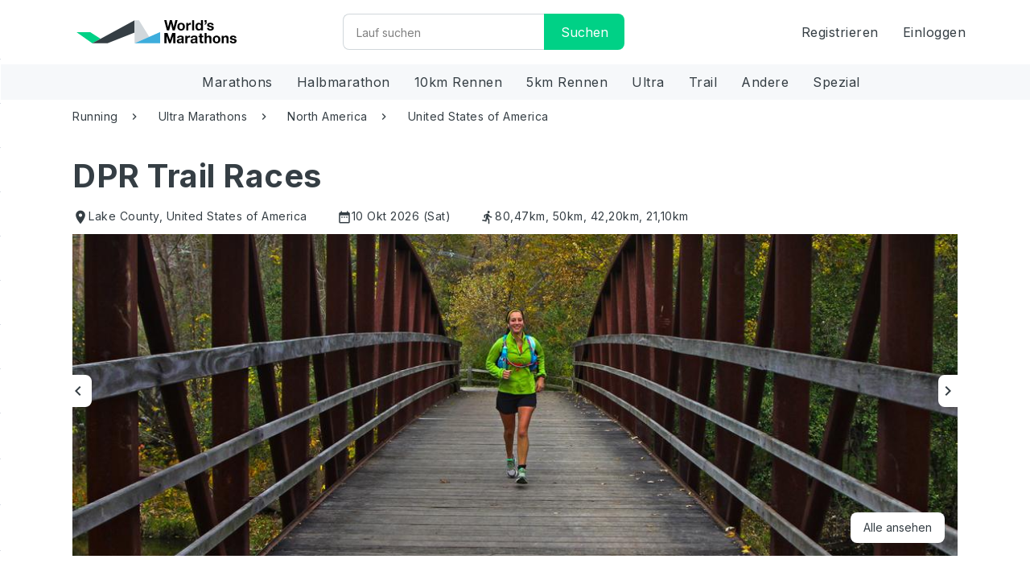

--- FILE ---
content_type: text/html; charset=utf-8
request_url: https://worldsmarathons.com/de/marathon/des-plaines-river-trail-races
body_size: 92310
content:




<!DOCTYPE html>
<html lang="de">
<head>
    <meta charset="utf-8">
    <meta name="viewport" content="width=device-width, initial-scale=1, user-scalable=no" />
    <title>DPR Trail Races, 10 Okt 2026 | World&#39;s Marathons</title>

        <meta name="description" content="Den DPR Trail Races in Vereinigte Staaten entdecken. ✓Einfache Anmeldung ✓24 Stunden Stornorecht ✓&#220;ber 4000 weitere Events ►Jetzt mehr erfahren." />
        <meta property="og:description" content="Den DPR Trail Races in Vereinigte Staaten entdecken. ✓Einfache Anmeldung ✓24 Stunden Stornorecht ✓&#220;ber 4000 weitere Events ►Jetzt mehr erfahren." />
    
    <meta property="og:type" content="activity">
    <meta property="og:site_name" content="World's Marathons">
    <meta property="og:title" content="DPR Trail Races, 10 Okt 2026 | World&#39;s Marathons">
    <meta name="twitter:title" content="DPR Trail Races, 10 Okt 2026 | World&#39;s Marathons">
    <meta name="robots" content="index" />

        <meta property="og:url" content="https://worldsmarathons.com/de/marathon/des-plaines-river-trail-races">
        <link rel="canonical" href="https://worldsmarathons.com/de/marathon/des-plaines-river-trail-races">
            <meta property="og:image" content="https://wmimg.azureedge.net/public/img/marathons/des-plaines-river-trail-races/des-plaines-river-trail-races.jpg">
        <meta property="og:image:url" content="https://wmimg.azureedge.net/public/img/marathons/des-plaines-river-trail-races/des-plaines-river-trail-races.jpg">
        <meta property="og:image:secure_url" content="https://wmimg.azureedge.net/public/img/marathons/des-plaines-river-trail-races/des-plaines-river-trail-races.jpg">
        <meta name="twitter:image" content="https://wmimg.azureedge.net/public/img/marathons/des-plaines-river-trail-races/des-plaines-river-trail-races.jpg">
        <meta itemprop="image" content="https://wmimg.azureedge.net/public/img/marathons/des-plaines-river-trail-races/des-plaines-river-trail-races.jpg">
    <meta name="twitter:card" content="summary">

    <link rel="shortcut icon" href="/favicon.png">
    <link rel="apple-touch-icon" href="https://wmimg.azureedge.net/site/img/apple-touch-iphone.png" />
    <link rel="apple-touch-icon" sizes="72x72" href="https://wmimg.azureedge.net/site/img/apple-touch-ipad.png" />
    <link rel="apple-touch-icon" sizes="114x114" href="https://wmimg.azureedge.net/site/img/apple-touch-iphone4.png" />
    <link rel="apple-touch-icon" sizes="144x144" href="https://wmimg.azureedge.net/site/img/apple-touch-ipad-retina.png" />
    <base href="/">

                <link rel="alternate" hreflang="x-default" href="https://worldsmarathons.com/marathon/des-plaines-river-trail-races">
            <link rel="alternate" hreflang="en" href="https://worldsmarathons.com/marathon/des-plaines-river-trail-races">
            <link rel="alternate" hreflang="it" href="https://worldsmarathons.com/it/marathon/des-plaines-river-trail-races">
            <link rel="alternate" hreflang="de" href="https://worldsmarathons.com/de/marathon/des-plaines-river-trail-races">
            <link rel="alternate" hreflang="zh" href="https://worldsmarathons.com/zh/marathon/des-plaines-river-trail-races">
            <link rel="alternate" hreflang="es" href="https://worldsmarathons.com/es/marathon/des-plaines-river-trail-races">
            <link rel="alternate" hreflang="fr" href="https://worldsmarathons.com/fr/marathon/des-plaines-river-trail-races">

    <link rel="preconnect" href="https://fonts.gstatic.com">
    <link href="https://fonts.googleapis.com/css2?family=Inter:wght@400;700&display=swap" rel="stylesheet">
    <link href="https://fonts.googleapis.com/icon?family=Material+Icons|Material+Icons+Outlined|" rel="stylesheet">
    <link rel="stylesheet" href="web/css/datepicker.min.552dfd2efdc1dee2.css" />
        <script>
        (function (d) {
            var config = {
                kitId: 'yon3wwi',
                scriptTimeout: 3000,
                async: true
            },
                h = d.documentElement, t = setTimeout(function () { h.className = h.className.replace(/\bwf-loading\b/g, "") + " wf-inactive"; }, config.scriptTimeout), tk = d.createElement("script"), f = false, s = d.getElementsByTagName("script")[0], a; h.className += " wf-loading"; tk.src = 'https://use.typekit.net/' + config.kitId + '.js'; tk.async = true; tk.onload = tk.onreadystatechange = function () { a = this.readyState; if (f || a && a != "complete" && a != "loaded") return; f = true; clearTimeout(t); try { Typekit.load(config) } catch (e) { } }; s.parentNode.insertBefore(tk, s)
        })(document);
    </script>

        <!-- Leaving this for noow on staging to test flickering there-->
        <!-- Google Optimize -->
        <style>
            .async-hide {
                opacity: 0 !important
            }
        </style>
        <!-- Anti - flicker snippet (recommended)-->
        <script>
            (function (a, s, y, n, c, h, i, d, e) {
                s.className += ' ' + y; h.start = 1 * new Date;
                h.end = i = function () { s.className = s.className.replace(RegExp(' ?' + y), '') };
                (a[n] = a[n] || []).hide = h; setTimeout(function () { i(); h.end = null }, c); h.timeout = c;
            })(window, document.documentElement, 'async-hide', 'dataLayer', 4000, { 'GTM-WQ5SPM9': true });
        </script>
        <!-- Google Tag Manager -->
        <script data-cookieconsent="ignore">
            (function (w, d, s, l, i) {
                w[l] = w[l] || []; w[l].push({
                    'gtm.start':
                        new Date().getTime(), event: 'gtm.js'
                }); var f = d.getElementsByTagName(s)[0],
                    j = d.createElement(s), dl = l != 'dataLayer' ? '&l=' + l : ''; j.async = true; j.src =
                        'https://www.googletagmanager.com/gtm.js?id=' + i + dl; f.parentNode.insertBefore(j, f);
            })(window, document, 'script', 'dataLayer', 'GTM-WQ5SPM9');</script>
        <!-- End Google Tag Manager -->

        <script src="https://wmimg.azureedge.net/public/translations/de.js"></script>
            <!-- Snippet for remove # from <a> tag, provide from cookiebot   -->
        <script>
            window.addEventListener("CookiebotOnDialogDisplay", () => {
                var a = document.getElementsByTagName("a");
                for (i of a)
                    if (i.getAttribute('href') == "#")
                        i.removeAttribute("href");
            });
        </script>
        <!-- End Snippet of remove # from <a> tag -->
        <script id="Cookiebot" src="https://consent.cookiebot.com/uc.js" data-cbid="103ac990-b6aa-4759-a7a1-95c6f3e90885" data-blockingmode="auto" type="text/javascript"></script>
        <script data-cookieconsent="ignore">
            window.WM_CONF = {
                api: 'https://worldsmarathons.com/api/',
                apiResults: 'https://worldsmarathonsresults.azurewebsites.net/api/',
                web: 'https://worldsmarathons.com/de/',
                blob: 'https://wmimg.azureedge.net/',
                container:'public',
                mapsKey: 'AIzaSyDpI8Mh09qCjA_KvGvSFmSJgsvdNxnM4e4',
                facebookAppId: '1735895970033004',
                env: 'live',
                locale: 'de',
                lang: lang,
                roNextUrl: 'https://admin.raceoffice.app',
                checkoutUrl: 'https://checkout.worldsmarathons.com//'
            };
        </script>
        <script>
            (function (h, o, t, j, a, r) {
                h.hj = h.hj || function () { (h.hj.q = h.hj.q || []).push(arguments) };
                h._hjSettings = { hjid: 313800, hjsv: 5 };
                a = o.getElementsByTagName('head')[0];
                r = o.createElement('script'); r.async = 1;
                r.src = t + h._hjSettings.hjid + j + h._hjSettings.hjsv;
                a.appendChild(r);
            })(window, document, '//static.hotjar.com/c/hotjar-', '.js?sv=');
        </script>
                <script>
        window.googleTrackEvent = function (event, type) {
            var data = {
                'event': type,
                'currency': event.currency,
                'content_name': event.title,
                'value': event.maxPrice,
                'content_ids': [event.id],
                'content_type': 'product',
            };
            if (window.WM_CONF.env === 'live' || window.WM_CONF.env === 'stage') {
                window.dataLayer.push(data);
            } else {
                console.log('google conversion ' + type + ':' + data.content_ids);
            }
        }
        window.marathon_data = {
            website: "http://desplainesrivertrailraces.com/",
            id: "des-plaines-river-trail-races",
            title: "DPR Trail Races",
            bucketListCount: 2,
            selfLink: "https://worldsmarathons.com/de/marathon/des-plaines-river-trail-races",
            claimed: false,
            images: JSON.parse("[{\"imageId\":null,\"path\":\"https://wmimg.azureedge.net/public/img/marathons/des-plaines-river-trail-races/des-plaines-river-trail-races.jpg\",\"pathMedium\":null,\"pathSmall\":null,\"description\":null},{\"imageId\":null,\"path\":\"https://wmimg.azureedge.net/public/img/marathons/des-plaines-river-trail-races/bDMILJ_des-plaines-river-trail-races.jpg?c=1504021775\",\"pathMedium\":null,\"pathSmall\":null,\"description\":null}]"),
            maxPrice: null,
            currency: "",
            editionStatus: "ok"
        };
        googleTrackEvent(window.marathon_data, 'viewContent');
    </script>
        <script type="application/ld+json">
            {"@context":"http://schema.org/","@type":"Product","name":"DPR Trail Races","image":["https://wmimg.azureedge.net/public/img/marathons/des-plaines-river-trail-races/des-plaines-river-trail-races.jpg","https://wmimg.azureedge.net/public/img/marathons/des-plaines-river-trail-races/bDMILJ_des-plaines-river-trail-races.jpg?c=1504021775"],"description":"Welcome to the annual DPR Trail RacesHalf-Marathon, Marathon and 50 Mile Ultra Marathon along the beautiful and fast Des Plaines River Trail in Lake County, Illinois. This is a truly special running course. The DPR Trail is a wide, crushed gravel track, free of roots and rocks, and very flat. All of the major road crossings are managed by way of bridges or viaducts (with only 4 minor road crossings along the whole 50 Mile course, 2 on the Marathon course, and none for the Half-Marathon course). This is a great track through alternating lush forests and open wetlands. With cool temperatures expected, and given the flat terrain and ideal running surface, you’ll find these to be extremely fast courses. Come out and join us for a great run! ","aggregateRating":{"@type":"AggregateRating","ratingValue":"0","ratingCount":0,"bestRating":"5","worstRating":"1"}}
        </script>
        <script type="application/ld+json">
            {"@context":"https://schema.org/","@type":"Event","name":"DPR Trail Races","startDate":"2026-10-10","endDate":"2026-10-10","location":{"@type":"Place","name":"Half Day Forest Preserve","address":{"@type":"PostalAddress","addressLocality":"Lake County","addressCountry":"US"}},"image":["https://wmimg.azureedge.net/public/img/marathons/des-plaines-river-trail-races/des-plaines-river-trail-races.jpg","https://wmimg.azureedge.net/public/img/marathons/des-plaines-river-trail-races/bDMILJ_des-plaines-river-trail-races.jpg?c=1504021775"],"description":"Welcome to the annual DPR Trail RacesHalf-Marathon, Marathon and 50 Mile Ultra Marathon along the beautiful and fast Des Plaines River Trail in Lake County, Illinois. This is a truly special running course. The DPR Trail is a wide, crushed gravel track, free of roots and rocks, and very flat. All of the major road crossings are managed by way of bridges or viaducts (with only 4 minor road crossings along the whole 50 Mile course, 2 on the Marathon course, and none for the Half-Marathon course). This is a great track through alternating lush forests and open wetlands. With cool temperatures expected, and given the flat terrain and ideal running surface, you’ll find these to be extremely fast courses. Come out and join us for a great run! ","aggregateRating":{"@type":"AggregateRating","ratingValue":"0","ratingCount":0,"bestRating":"5","worstRating":"1"},"performer":{"@type":"Person","name":"DPR Trail Races"},"eventStatus":"https://schema.org/EventScheduled","eventAttendanceMode":"https://schema.org/OfflineEventAttendanceMode"}
        </script>
    <style>
        @charset 'UTF-8';*{-webkit-box-sizing:border-box;-moz-box-sizing:border-box;box-sizing:border-box}*:before,*:after{-webkit-box-sizing:border-box;-moz-box-sizing:border-box;box-sizing:border-box}html{font-size:10px;-webkit-tap-highlight-color:rgba(0,0,0,0)}body{font-family:Inter;font-size:14px;line-height:1.42857143;color:#353e44;background-color:#fff}input,button,select,textarea{font-family:inherit;font-size:inherit;line-height:inherit}a{color:#3daddc;text-decoration:none}a:hover,a:focus{color:#1f83ad;text-decoration:underline}a:focus{outline:thin dotted;outline:5px auto -webkit-focus-ring-color;outline-offset:-2px}figure{margin:0}img{vertical-align:middle}.img-responsive{display:block;max-width:100%;height:auto}.img-rounded{border-radius:3px}.img-thumbnail{padding:4px;line-height:1.42857143;background-color:#fff;border:1px solid #ddd;border-radius:2px;-webkit-transition:all .2s ease-in-out;-o-transition:all .2s ease-in-out;transition:all .2s ease-in-out;display:inline-block;max-width:100%;height:auto}.img-circle{border-radius:50%}hr{margin-top:20px;margin-bottom:20px;border:0;border-top:1px solid #d1d7db}.sr-only{position:absolute;width:1px;height:1px;margin:-1px;padding:0;overflow:hidden;clip:rect(0, 0, 0, 0);border:0}.sr-only-focusable:active,.sr-only-focusable:focus{position:static;width:auto;height:auto;margin:0;overflow:visible;clip:auto}[role="button"]{cursor:pointer}h1,h2,h3,h4,h5,h6,.h1,.h2,.h3,.h4,.h5,.h6{font-family:Inter;font-weight:700;line-height:1.1;color:inherit}h1 small,h2 small,h3 small,h4 small,h5 small,h6 small,.h1 small,.h2 small,.h3 small,.h4 small,.h5 small,.h6 small,h1 .small,h2 .small,h3 .small,h4 .small,h5 .small,h6 .small,.h1 .small,.h2 .small,.h3 .small,.h4 .small,.h5 .small,.h6 .small{font-weight:normal;line-height:1;color:#777}h1,.h1,h2,.h2,h3,.h3{margin-top:20px;margin-bottom:10px}h1 small,.h1 small,h2 small,.h2 small,h3 small,.h3 small,h1 .small,.h1 .small,h2 .small,.h2 .small,h3 .small,.h3 .small{font-size:65%}h4,.h4,h5,.h5,h6,.h6{margin-top:10px;margin-bottom:10px}h4 small,.h4 small,h5 small,.h5 small,h6 small,.h6 small,h4 .small,.h4 .small,h5 .small,.h5 .small,h6 .small,.h6 .small{font-size:75%}h1,.h1{font-size:50px}h2,.h2{font-size:38px}h3,.h3{font-size:24px}h4,.h4{font-size:18px}h5,.h5{font-size:14px}h6,.h6{font-size:12px}p{margin:0 0 10px}.lead{margin-bottom:20px;font-size:16px;font-weight:300;line-height:1.4}@media (min-width:768px){.lead{font-size:21px}}small,.small{font-size:85%}mark,.mark{background-color:#fff9c8;padding:.2em}.text-left{text-align:left}.text-right{text-align:right}.text-center{text-align:center}.text-justify{text-align:justify}.text-nowrap{white-space:nowrap}.text-lowercase{text-transform:lowercase}.text-uppercase{text-transform:uppercase}.text-capitalize{text-transform:capitalize}.text-muted{color:#b9c0c5}.text-primary{color:#3daddc}a.text-primary:hover,a.text-primary:focus{color:#2394c3}.text-success{color:#03622d}a.text-success:hover,a.text-success:focus{color:#013116}.text-info{color:#3daddc}a.text-info:hover,a.text-info:focus{color:#2394c3}.text-warning{color:#353e44}a.text-warning:hover,a.text-warning:focus{color:#1f2427}.text-danger{color:#d31e43}a.text-danger:hover,a.text-danger:focus{color:#a61835}.bg-primary{color:#fff;background-color:#3daddc}a.bg-primary:hover,a.bg-primary:focus{background-color:#2394c3}.bg-success{background-color:#a8f1c8}a.bg-success:hover,a.bg-success:focus{background-color:#7ceaac}.bg-info{background-color:#dbeff8}a.bg-info:hover,a.bg-info:focus{background-color:#b0dcf0}.bg-warning{background-color:#fff9c8}a.bg-warning:hover,a.bg-warning:focus{background-color:#fff395}.bg-danger{background-color:#fcd9e0}a.bg-danger:hover,a.bg-danger:focus{background-color:#f8aab9}.page-header{padding-bottom:9px;margin:40px 0 20px;border-bottom:1px solid #eee}ul,ol{margin-top:0;margin-bottom:10px}ul ul,ol ul,ul ol,ol ol{margin-bottom:0}.list-unstyled{padding-left:0;list-style:none}.list-inline{padding-left:0;list-style:none;margin-left:-5px}.list-inline>li{display:inline-block;padding-left:5px;padding-right:5px}dl{margin-top:0;margin-bottom:20px}dt,dd{line-height:1.42857143}dt{font-weight:bold}dd{margin-left:0}@media (min-width:768px){.dl-horizontal dt{float:left;width:160px;clear:left;text-align:right;overflow:hidden;text-overflow:ellipsis;white-space:nowrap}.dl-horizontal dd{margin-left:180px}}abbr[title],abbr[data-original-title]{cursor:help;border-bottom:1px dotted #777}.initialism{font-size:90%;text-transform:uppercase}blockquote{padding:10px 20px;margin:0 0 20px;font-size:17.5px;border-left:5px solid #eee}blockquote p:last-child,blockquote ul:last-child,blockquote ol:last-child{margin-bottom:0}blockquote footer,blockquote small,blockquote .small{display:block;font-size:80%;line-height:1.42857143;color:#777}blockquote footer:before,blockquote small:before,blockquote .small:before{content:'\2014 \00A0'}.blockquote-reverse,blockquote.pull-right{padding-right:15px;padding-left:0;border-right:5px solid #eee;border-left:0;text-align:right}.blockquote-reverse footer:before,blockquote.pull-right footer:before,.blockquote-reverse small:before,blockquote.pull-right small:before,.blockquote-reverse .small:before,blockquote.pull-right .small:before{content:''}.blockquote-reverse footer:after,blockquote.pull-right footer:after,.blockquote-reverse small:after,blockquote.pull-right small:after,.blockquote-reverse .small:after,blockquote.pull-right .small:after{content:'\00A0 \2014'}address{margin-bottom:20px;font-style:normal;line-height:1.42857143}code,kbd,pre,samp{font-family:Menlo,Monaco,Consolas,"Courier New",monospace}code{padding:2px 4px;font-size:90%;color:#c7254e;background-color:#f9f2f4;border-radius:2px}kbd{padding:2px 4px;font-size:90%;color:#fff;background-color:#333;border-radius:1px;box-shadow:inset 0 -1px 0 rgba(0,0,0,0.25)}kbd kbd{padding:0;font-size:100%;font-weight:bold;box-shadow:none}pre{display:block;padding:9.5px;margin:0 0 10px;font-size:13px;line-height:1.42857143;word-break:break-all;word-wrap:break-word;color:#333;background-color:#f5f5f5;border:1px solid #ccc;border-radius:2px}pre code{padding:0;font-size:inherit;color:inherit;white-space:pre-wrap;background-color:transparent;border-radius:0}.pre-scrollable{max-height:340px;overflow-y:scroll}.container{margin-right:auto;margin-left:auto;padding-left:15px;padding-right:15px}@media (min-width:768px){.container{width:750px}}@media (min-width:768px){.container{width:970px}}@media (min-width:1100px){.container{width:1170px}}.container-fluid{margin-right:auto;margin-left:auto;padding-left:15px;padding-right:15px}.row{margin-left:-15px;margin-right:-15px}.col-xs-1, .col-sm-1, .col-md-1, .col-lg-1, .col-xs-2, .col-sm-2, .col-md-2, .col-lg-2, .col-xs-3, .col-sm-3, .col-md-3, .col-lg-3, .col-xs-4, .col-sm-4, .col-md-4, .col-lg-4, .col-xs-5, .col-sm-5, .col-md-5, .col-lg-5, .col-xs-6, .col-sm-6, .col-md-6, .col-lg-6, .col-xs-7, .col-sm-7, .col-md-7, .col-lg-7, .col-xs-8, .col-sm-8, .col-md-8, .col-lg-8, .col-xs-9, .col-sm-9, .col-md-9, .col-lg-9, .col-xs-10, .col-sm-10, .col-md-10, .col-lg-10, .col-xs-11, .col-sm-11, .col-md-11, .col-lg-11, .col-xs-12, .col-sm-12, .col-md-12, .col-lg-12{position:relative;min-height:1px;padding-left:15px;padding-right:15px}.col-xs-1, .col-xs-2, .col-xs-3, .col-xs-4, .col-xs-5, .col-xs-6, .col-xs-7, .col-xs-8, .col-xs-9, .col-xs-10, .col-xs-11, .col-xs-12{float:left}.col-xs-12{width:100%}.col-xs-11{width:91.66666667%}.col-xs-10{width:83.33333333%}.col-xs-9{width:75%}.col-xs-8{width:66.66666667%}.col-xs-7{width:58.33333333%}.col-xs-6{width:50%}.col-xs-5{width:41.66666667%}.col-xs-4{width:33.33333333%}.col-xs-3{width:25%}.col-xs-2{width:16.66666667%}.col-xs-1{width:8.33333333%}.col-xs-pull-12{right:100%}.col-xs-pull-11{right:91.66666667%}.col-xs-pull-10{right:83.33333333%}.col-xs-pull-9{right:75%}.col-xs-pull-8{right:66.66666667%}.col-xs-pull-7{right:58.33333333%}.col-xs-pull-6{right:50%}.col-xs-pull-5{right:41.66666667%}.col-xs-pull-4{right:33.33333333%}.col-xs-pull-3{right:25%}.col-xs-pull-2{right:16.66666667%}.col-xs-pull-1{right:8.33333333%}.col-xs-pull-0{right:auto}.col-xs-push-12{left:100%}.col-xs-push-11{left:91.66666667%}.col-xs-push-10{left:83.33333333%}.col-xs-push-9{left:75%}.col-xs-push-8{left:66.66666667%}.col-xs-push-7{left:58.33333333%}.col-xs-push-6{left:50%}.col-xs-push-5{left:41.66666667%}.col-xs-push-4{left:33.33333333%}.col-xs-push-3{left:25%}.col-xs-push-2{left:16.66666667%}.col-xs-push-1{left:8.33333333%}.col-xs-push-0{left:auto}.col-xs-offset-12{margin-left:100%}.col-xs-offset-11{margin-left:91.66666667%}.col-xs-offset-10{margin-left:83.33333333%}.col-xs-offset-9{margin-left:75%}.col-xs-offset-8{margin-left:66.66666667%}.col-xs-offset-7{margin-left:58.33333333%}.col-xs-offset-6{margin-left:50%}.col-xs-offset-5{margin-left:41.66666667%}.col-xs-offset-4{margin-left:33.33333333%}.col-xs-offset-3{margin-left:25%}.col-xs-offset-2{margin-left:16.66666667%}.col-xs-offset-1{margin-left:8.33333333%}.col-xs-offset-0{margin-left:0}@media (min-width:768px){.col-sm-1, .col-sm-2, .col-sm-3, .col-sm-4, .col-sm-5, .col-sm-6, .col-sm-7, .col-sm-8, .col-sm-9, .col-sm-10, .col-sm-11, .col-sm-12{float:left}.col-sm-12{width:100%}.col-sm-11{width:91.66666667%}.col-sm-10{width:83.33333333%}.col-sm-9{width:75%}.col-sm-8{width:66.66666667%}.col-sm-7{width:58.33333333%}.col-sm-6{width:50%}.col-sm-5{width:41.66666667%}.col-sm-4{width:33.33333333%}.col-sm-3{width:25%}.col-sm-2{width:16.66666667%}.col-sm-1{width:8.33333333%}.col-sm-pull-12{right:100%}.col-sm-pull-11{right:91.66666667%}.col-sm-pull-10{right:83.33333333%}.col-sm-pull-9{right:75%}.col-sm-pull-8{right:66.66666667%}.col-sm-pull-7{right:58.33333333%}.col-sm-pull-6{right:50%}.col-sm-pull-5{right:41.66666667%}.col-sm-pull-4{right:33.33333333%}.col-sm-pull-3{right:25%}.col-sm-pull-2{right:16.66666667%}.col-sm-pull-1{right:8.33333333%}.col-sm-pull-0{right:auto}.col-sm-push-12{left:100%}.col-sm-push-11{left:91.66666667%}.col-sm-push-10{left:83.33333333%}.col-sm-push-9{left:75%}.col-sm-push-8{left:66.66666667%}.col-sm-push-7{left:58.33333333%}.col-sm-push-6{left:50%}.col-sm-push-5{left:41.66666667%}.col-sm-push-4{left:33.33333333%}.col-sm-push-3{left:25%}.col-sm-push-2{left:16.66666667%}.col-sm-push-1{left:8.33333333%}.col-sm-push-0{left:auto}.col-sm-offset-12{margin-left:100%}.col-sm-offset-11{margin-left:91.66666667%}.col-sm-offset-10{margin-left:83.33333333%}.col-sm-offset-9{margin-left:75%}.col-sm-offset-8{margin-left:66.66666667%}.col-sm-offset-7{margin-left:58.33333333%}.col-sm-offset-6{margin-left:50%}.col-sm-offset-5{margin-left:41.66666667%}.col-sm-offset-4{margin-left:33.33333333%}.col-sm-offset-3{margin-left:25%}.col-sm-offset-2{margin-left:16.66666667%}.col-sm-offset-1{margin-left:8.33333333%}.col-sm-offset-0{margin-left:0}}@media (min-width:768px){.col-md-1, .col-md-2, .col-md-3, .col-md-4, .col-md-5, .col-md-6, .col-md-7, .col-md-8, .col-md-9, .col-md-10, .col-md-11, .col-md-12{float:left}.col-md-12{width:100%}.col-md-11{width:91.66666667%}.col-md-10{width:83.33333333%}.col-md-9{width:75%}.col-md-8{width:66.66666667%}.col-md-7{width:58.33333333%}.col-md-6{width:50%}.col-md-5{width:41.66666667%}.col-md-4{width:33.33333333%}.col-md-3{width:25%}.col-md-2{width:16.66666667%}.col-md-1{width:8.33333333%}.col-md-pull-12{right:100%}.col-md-pull-11{right:91.66666667%}.col-md-pull-10{right:83.33333333%}.col-md-pull-9{right:75%}.col-md-pull-8{right:66.66666667%}.col-md-pull-7{right:58.33333333%}.col-md-pull-6{right:50%}.col-md-pull-5{right:41.66666667%}.col-md-pull-4{right:33.33333333%}.col-md-pull-3{right:25%}.col-md-pull-2{right:16.66666667%}.col-md-pull-1{right:8.33333333%}.col-md-pull-0{right:auto}.col-md-push-12{left:100%}.col-md-push-11{left:91.66666667%}.col-md-push-10{left:83.33333333%}.col-md-push-9{left:75%}.col-md-push-8{left:66.66666667%}.col-md-push-7{left:58.33333333%}.col-md-push-6{left:50%}.col-md-push-5{left:41.66666667%}.col-md-push-4{left:33.33333333%}.col-md-push-3{left:25%}.col-md-push-2{left:16.66666667%}.col-md-push-1{left:8.33333333%}.col-md-push-0{left:auto}.col-md-offset-12{margin-left:100%}.col-md-offset-11{margin-left:91.66666667%}.col-md-offset-10{margin-left:83.33333333%}.col-md-offset-9{margin-left:75%}.col-md-offset-8{margin-left:66.66666667%}.col-md-offset-7{margin-left:58.33333333%}.col-md-offset-6{margin-left:50%}.col-md-offset-5{margin-left:41.66666667%}.col-md-offset-4{margin-left:33.33333333%}.col-md-offset-3{margin-left:25%}.col-md-offset-2{margin-left:16.66666667%}.col-md-offset-1{margin-left:8.33333333%}.col-md-offset-0{margin-left:0}}@media (min-width:1100px){.col-lg-1, .col-lg-2, .col-lg-3, .col-lg-4, .col-lg-5, .col-lg-6, .col-lg-7, .col-lg-8, .col-lg-9, .col-lg-10, .col-lg-11, .col-lg-12{float:left}.col-lg-12{width:100%}.col-lg-11{width:91.66666667%}.col-lg-10{width:83.33333333%}.col-lg-9{width:75%}.col-lg-8{width:66.66666667%}.col-lg-7{width:58.33333333%}.col-lg-6{width:50%}.col-lg-5{width:41.66666667%}.col-lg-4{width:33.33333333%}.col-lg-3{width:25%}.col-lg-2{width:16.66666667%}.col-lg-1{width:8.33333333%}.col-lg-pull-12{right:100%}.col-lg-pull-11{right:91.66666667%}.col-lg-pull-10{right:83.33333333%}.col-lg-pull-9{right:75%}.col-lg-pull-8{right:66.66666667%}.col-lg-pull-7{right:58.33333333%}.col-lg-pull-6{right:50%}.col-lg-pull-5{right:41.66666667%}.col-lg-pull-4{right:33.33333333%}.col-lg-pull-3{right:25%}.col-lg-pull-2{right:16.66666667%}.col-lg-pull-1{right:8.33333333%}.col-lg-pull-0{right:auto}.col-lg-push-12{left:100%}.col-lg-push-11{left:91.66666667%}.col-lg-push-10{left:83.33333333%}.col-lg-push-9{left:75%}.col-lg-push-8{left:66.66666667%}.col-lg-push-7{left:58.33333333%}.col-lg-push-6{left:50%}.col-lg-push-5{left:41.66666667%}.col-lg-push-4{left:33.33333333%}.col-lg-push-3{left:25%}.col-lg-push-2{left:16.66666667%}.col-lg-push-1{left:8.33333333%}.col-lg-push-0{left:auto}.col-lg-offset-12{margin-left:100%}.col-lg-offset-11{margin-left:91.66666667%}.col-lg-offset-10{margin-left:83.33333333%}.col-lg-offset-9{margin-left:75%}.col-lg-offset-8{margin-left:66.66666667%}.col-lg-offset-7{margin-left:58.33333333%}.col-lg-offset-6{margin-left:50%}.col-lg-offset-5{margin-left:41.66666667%}.col-lg-offset-4{margin-left:33.33333333%}.col-lg-offset-3{margin-left:25%}.col-lg-offset-2{margin-left:16.66666667%}.col-lg-offset-1{margin-left:8.33333333%}.col-lg-offset-0{margin-left:0}}table{background-color:transparent}caption{padding-top:15px;padding-bottom:15px;color:#b9c0c5;text-align:left}th{text-align:left}.table{width:100%;max-width:100%;margin-bottom:20px}.table>thead>tr>th,.table>tbody>tr>th,.table>tfoot>tr>th,.table>thead>tr>td,.table>tbody>tr>td,.table>tfoot>tr>td{padding:15px;line-height:1.42857143;vertical-align:top;border-top:1px solid #d5dae2}.table>thead>tr>th{vertical-align:bottom;border-bottom:2px solid #d5dae2}.table>caption+thead>tr:first-child>th,.table>colgroup+thead>tr:first-child>th,.table>thead:first-child>tr:first-child>th,.table>caption+thead>tr:first-child>td,.table>colgroup+thead>tr:first-child>td,.table>thead:first-child>tr:first-child>td{border-top:0}.table>tbody+tbody{border-top:2px solid #d5dae2}.table .table{background-color:#fff}.table-condensed>thead>tr>th,.table-condensed>tbody>tr>th,.table-condensed>tfoot>tr>th,.table-condensed>thead>tr>td,.table-condensed>tbody>tr>td,.table-condensed>tfoot>tr>td{padding:5px}.table-bordered{border:1px solid #d5dae2}.table-bordered>thead>tr>th,.table-bordered>tbody>tr>th,.table-bordered>tfoot>tr>th,.table-bordered>thead>tr>td,.table-bordered>tbody>tr>td,.table-bordered>tfoot>tr>td{border:1px solid #d5dae2}.table-bordered>thead>tr>th,.table-bordered>thead>tr>td{border-bottom-width:2px}.table-striped>tbody>tr:nth-of-type(odd){background-color:#f6f8fa}.table-hover>tbody>tr:hover{background-color:#eff2f6}table col[class*="col-"]{position:static;float:none;display:table-column}table td[class*="col-"],table th[class*="col-"]{position:static;float:none;display:table-cell}.table>thead>tr>td.active,.table>tbody>tr>td.active,.table>tfoot>tr>td.active,.table>thead>tr>th.active,.table>tbody>tr>th.active,.table>tfoot>tr>th.active,.table>thead>tr.active>td,.table>tbody>tr.active>td,.table>tfoot>tr.active>td,.table>thead>tr.active>th,.table>tbody>tr.active>th,.table>tfoot>tr.active>th{background-color:#eff2f6}.table-hover>tbody>tr>td.active:hover,.table-hover>tbody>tr>th.active:hover,.table-hover>tbody>tr.active:hover>td,.table-hover>tbody>tr:hover>.active,.table-hover>tbody>tr.active:hover>th{background-color:#dfe5ed}.table>thead>tr>td.success,.table>tbody>tr>td.success,.table>tfoot>tr>td.success,.table>thead>tr>th.success,.table>tbody>tr>th.success,.table>tfoot>tr>th.success,.table>thead>tr.success>td,.table>tbody>tr.success>td,.table>tfoot>tr.success>td,.table>thead>tr.success>th,.table>tbody>tr.success>th,.table>tfoot>tr.success>th{background-color:#a8f1c8}.table-hover>tbody>tr>td.success:hover,.table-hover>tbody>tr>th.success:hover,.table-hover>tbody>tr.success:hover>td,.table-hover>tbody>tr:hover>.success,.table-hover>tbody>tr.success:hover>th{background-color:#92edba}.table>thead>tr>td.info,.table>tbody>tr>td.info,.table>tfoot>tr>td.info,.table>thead>tr>th.info,.table>tbody>tr>th.info,.table>tfoot>tr>th.info,.table>thead>tr.info>td,.table>tbody>tr.info>td,.table>tfoot>tr.info>td,.table>thead>tr.info>th,.table>tbody>tr.info>th,.table>tfoot>tr.info>th{background-color:#dbeff8}.table-hover>tbody>tr>td.info:hover,.table-hover>tbody>tr>th.info:hover,.table-hover>tbody>tr.info:hover>td,.table-hover>tbody>tr:hover>.info,.table-hover>tbody>tr.info:hover>th{background-color:#c6e6f4}.table>thead>tr>td.warning,.table>tbody>tr>td.warning,.table>tfoot>tr>td.warning,.table>thead>tr>th.warning,.table>tbody>tr>th.warning,.table>tfoot>tr>th.warning,.table>thead>tr.warning>td,.table>tbody>tr.warning>td,.table>tfoot>tr.warning>td,.table>thead>tr.warning>th,.table>tbody>tr.warning>th,.table>tfoot>tr.warning>th{background-color:#fff9c8}.table-hover>tbody>tr>td.warning:hover,.table-hover>tbody>tr>th.warning:hover,.table-hover>tbody>tr.warning:hover>td,.table-hover>tbody>tr:hover>.warning,.table-hover>tbody>tr.warning:hover>th{background-color:#fff6ae}.table>thead>tr>td.danger,.table>tbody>tr>td.danger,.table>tfoot>tr>td.danger,.table>thead>tr>th.danger,.table>tbody>tr>th.danger,.table>tfoot>tr>th.danger,.table>thead>tr.danger>td,.table>tbody>tr.danger>td,.table>tfoot>tr.danger>td,.table>thead>tr.danger>th,.table>tbody>tr.danger>th,.table>tfoot>tr.danger>th{background-color:#fcd9e0}.table-hover>tbody>tr>td.danger:hover,.table-hover>tbody>tr>th.danger:hover,.table-hover>tbody>tr.danger:hover>td,.table-hover>tbody>tr:hover>.danger,.table-hover>tbody>tr.danger:hover>th{background-color:#fac1cd}.table-responsive{overflow-x:auto;min-height:.01%}@media screen and (max-width:767px){.table-responsive{width:100%;margin-bottom:15px;overflow-y:hidden;-ms-overflow-style:-ms-autohiding-scrollbar;border:1px solid #d5dae2}.table-responsive>.table{margin-bottom:0}.table-responsive>.table>thead>tr>th,.table-responsive>.table>tbody>tr>th,.table-responsive>.table>tfoot>tr>th,.table-responsive>.table>thead>tr>td,.table-responsive>.table>tbody>tr>td,.table-responsive>.table>tfoot>tr>td{white-space:nowrap}.table-responsive>.table-bordered{border:0}.table-responsive>.table-bordered>thead>tr>th:first-child,.table-responsive>.table-bordered>tbody>tr>th:first-child,.table-responsive>.table-bordered>tfoot>tr>th:first-child,.table-responsive>.table-bordered>thead>tr>td:first-child,.table-responsive>.table-bordered>tbody>tr>td:first-child,.table-responsive>.table-bordered>tfoot>tr>td:first-child{border-left:0}.table-responsive>.table-bordered>thead>tr>th:last-child,.table-responsive>.table-bordered>tbody>tr>th:last-child,.table-responsive>.table-bordered>tfoot>tr>th:last-child,.table-responsive>.table-bordered>thead>tr>td:last-child,.table-responsive>.table-bordered>tbody>tr>td:last-child,.table-responsive>.table-bordered>tfoot>tr>td:last-child{border-right:0}.table-responsive>.table-bordered>tbody>tr:last-child>th,.table-responsive>.table-bordered>tfoot>tr:last-child>th,.table-responsive>.table-bordered>tbody>tr:last-child>td,.table-responsive>.table-bordered>tfoot>tr:last-child>td{border-bottom:0}}fieldset{padding:0;margin:0;border:0;min-width:0}legend{display:block;width:100%;padding:0;margin-bottom:20px;font-size:21px;line-height:inherit;color:#333;border:0;border-bottom:1px solid #e5e5e5}label{display:inline-block;max-width:100%;margin-bottom:5px;font-weight:bold}input[type="search"]{-webkit-box-sizing:border-box;-moz-box-sizing:border-box;box-sizing:border-box}input[type="radio"],input[type="checkbox"]{margin:4px 0 0;margin-top:1px \9;line-height:normal}input[type="file"]{display:block}input[type="range"]{display:block;width:100%}select[multiple],select[size]{height:auto}input[type="file"]:focus,input[type="radio"]:focus,input[type="checkbox"]:focus{outline:thin dotted;outline:5px auto -webkit-focus-ring-color;outline-offset:-2px}output{display:block;padding-top:7px;font-size:14px;line-height:1.42857143;color:#555}.form-control{display:block;width:100%;height:40px;padding:6px 12px;font-size:14px;line-height:1.42857143;color:#555;background-color:#fff;background-image:none;border:1px solid #ccc;border-radius:2px;-webkit-box-shadow:inset 0 1px 1px rgba(0,0,0,0.075);box-shadow:inset 0 1px 1px rgba(0,0,0,0.075);-webkit-transition:border-color ease-in-out .15s, box-shadow ease-in-out .15s;-o-transition:border-color ease-in-out .15s, box-shadow ease-in-out .15s;transition:border-color ease-in-out .15s, box-shadow ease-in-out .15s}.form-control:focus{border-color:#66afe9;outline:0;-webkit-box-shadow:inset 0 1px 1px rgba(0,0,0,.075), 0 0 8px rgba(102, 175, 233, 0.6);box-shadow:inset 0 1px 1px rgba(0,0,0,.075), 0 0 8px rgba(102, 175, 233, 0.6)}.form-control::-moz-placeholder{color:#999;opacity:1}.form-control:-ms-input-placeholder{color:#999}.form-control::-webkit-input-placeholder{color:#999}.form-control::-ms-expand{border:0;background-color:transparent}.form-control[disabled],.form-control[readonly],fieldset[disabled] .form-control{background-color:#eee;opacity:1}.form-control[disabled],fieldset[disabled] .form-control{cursor:not-allowed}textarea.form-control{height:auto}input[type="search"]{-webkit-appearance:none}@media screen and (-webkit-min-device-pixel-ratio:0){input[type="date"].form-control,input[type="time"].form-control,input[type="datetime-local"].form-control,input[type="month"].form-control{line-height:40px}input[type="date"].input-sm,input[type="time"].input-sm,input[type="datetime-local"].input-sm,input[type="month"].input-sm,.input-group-sm input[type="date"],.input-group-sm input[type="time"],.input-group-sm input[type="datetime-local"],.input-group-sm input[type="month"]{line-height:30px}input[type="date"].input-lg,input[type="time"].input-lg,input[type="datetime-local"].input-lg,input[type="month"].input-lg,.input-group-lg input[type="date"],.input-group-lg input[type="time"],.input-group-lg input[type="datetime-local"],.input-group-lg input[type="month"]{line-height:46px}}.form-group{margin-bottom:15px}.radio,.checkbox{position:relative;display:block;margin-top:10px;margin-bottom:10px}.radio label,.checkbox label{min-height:20px;padding-left:20px;margin-bottom:0;font-weight:normal;cursor:pointer}.radio input[type="radio"],.radio-inline input[type="radio"],.checkbox input[type="checkbox"],.checkbox-inline input[type="checkbox"]{position:absolute;margin-left:-20px;margin-top:4px \9}.radio+.radio,.checkbox+.checkbox{margin-top:-5px}.radio-inline,.checkbox-inline{position:relative;display:inline-block;padding-left:20px;margin-bottom:0;vertical-align:middle;font-weight:normal;cursor:pointer}.radio-inline+.radio-inline,.checkbox-inline+.checkbox-inline{margin-top:0;margin-left:10px}input[type="radio"][disabled],input[type="checkbox"][disabled],input[type="radio"].disabled,input[type="checkbox"].disabled,fieldset[disabled] input[type="radio"],fieldset[disabled] input[type="checkbox"]{cursor:not-allowed}.radio-inline.disabled,.checkbox-inline.disabled,fieldset[disabled] .radio-inline,fieldset[disabled] .checkbox-inline{cursor:not-allowed}.radio.disabled label,.checkbox.disabled label,fieldset[disabled] .radio label,fieldset[disabled] .checkbox label{cursor:not-allowed}.form-control-static{padding-top:7px;padding-bottom:7px;margin-bottom:0;min-height:34px}.form-control-static.input-lg,.form-control-static.input-sm{padding-left:0;padding-right:0}.input-sm{height:30px;padding:5px 10px;font-size:12px;line-height:1.5;border-radius:1px}select.input-sm{height:30px;line-height:30px}textarea.input-sm,select[multiple].input-sm{height:auto}.form-group-sm .form-control{height:30px;padding:5px 10px;font-size:12px;line-height:1.5;border-radius:1px}.form-group-sm select.form-control{height:30px;line-height:30px}.form-group-sm textarea.form-control,.form-group-sm select[multiple].form-control{height:auto}.form-group-sm .form-control-static{height:30px;min-height:32px;padding:6px 10px;font-size:12px;line-height:1.5}.input-lg{height:46px;padding:10px 16px;font-size:18px;line-height:1.3333333;border-radius:3px}select.input-lg{height:46px;line-height:46px}textarea.input-lg,select[multiple].input-lg{height:auto}.form-group-lg .form-control{height:46px;padding:10px 16px;font-size:18px;line-height:1.3333333;border-radius:3px}.form-group-lg select.form-control{height:46px;line-height:46px}.form-group-lg textarea.form-control,.form-group-lg select[multiple].form-control{height:auto}.form-group-lg .form-control-static{height:46px;min-height:38px;padding:11px 16px;font-size:18px;line-height:1.3333333}.has-feedback{position:relative}.has-feedback .form-control{padding-right:50px}.form-control-feedback{position:absolute;top:0;right:0;z-index:2;display:block;width:40px;height:40px;line-height:40px;text-align:center;pointer-events:none}.input-lg+.form-control-feedback,.input-group-lg+.form-control-feedback,.form-group-lg .form-control+.form-control-feedback{width:46px;height:46px;line-height:46px}.input-sm+.form-control-feedback,.input-group-sm+.form-control-feedback,.form-group-sm .form-control+.form-control-feedback{width:30px;height:30px;line-height:30px}.has-success .help-block,.has-success .control-label,.has-success .radio,.has-success .checkbox,.has-success .radio-inline,.has-success .checkbox-inline,.has-success.radio label,.has-success.checkbox label,.has-success.radio-inline label,.has-success.checkbox-inline label{color:#03622d}.has-success .form-control{border-color:#03622d;-webkit-box-shadow:inset 0 1px 1px rgba(0,0,0,0.075);box-shadow:inset 0 1px 1px rgba(0,0,0,0.075)}.has-success .form-control:focus{border-color:#013116;-webkit-box-shadow:inset 0 1px 1px rgba(0,0,0,0.075),0 0 6px #06c55a;box-shadow:inset 0 1px 1px rgba(0,0,0,0.075),0 0 6px #06c55a}.has-success .input-group-addon{color:#03622d;border-color:#03622d;background-color:#a8f1c8}.has-success .form-control-feedback{color:#03622d}.has-warning .help-block,.has-warning .control-label,.has-warning .radio,.has-warning .checkbox,.has-warning .radio-inline,.has-warning .checkbox-inline,.has-warning.radio label,.has-warning.checkbox label,.has-warning.radio-inline label,.has-warning.checkbox-inline label{color:#353e44}.has-warning .form-control{border-color:#353e44;-webkit-box-shadow:inset 0 1px 1px rgba(0,0,0,0.075);box-shadow:inset 0 1px 1px rgba(0,0,0,0.075)}.has-warning .form-control:focus{border-color:#1f2427;-webkit-box-shadow:inset 0 1px 1px rgba(0,0,0,0.075),0 0 6px #62727d;box-shadow:inset 0 1px 1px rgba(0,0,0,0.075),0 0 6px #62727d}.has-warning .input-group-addon{color:#353e44;border-color:#353e44;background-color:#fff9c8}.has-warning .form-control-feedback{color:#353e44}.has-error .help-block,.has-error .control-label,.has-error .radio,.has-error .checkbox,.has-error .radio-inline,.has-error .checkbox-inline,.has-error.radio label,.has-error.checkbox label,.has-error.radio-inline label,.has-error.checkbox-inline label{color:#d31e43}.has-error .form-control{border-color:#d31e43;-webkit-box-shadow:inset 0 1px 1px rgba(0,0,0,0.075);box-shadow:inset 0 1px 1px rgba(0,0,0,0.075)}.has-error .form-control:focus{border-color:#a61835;-webkit-box-shadow:inset 0 1px 1px rgba(0,0,0,0.075),0 0 6px #ea6d86;box-shadow:inset 0 1px 1px rgba(0,0,0,0.075),0 0 6px #ea6d86}.has-error .input-group-addon{color:#d31e43;border-color:#d31e43;background-color:#fcd9e0}.has-error .form-control-feedback{color:#d31e43}.has-feedback label~.form-control-feedback{top:25px}.has-feedback label.sr-only~.form-control-feedback{top:0}.help-block{display:block;margin-top:5px;margin-bottom:10px;color:#6d7f8c}@media (min-width:768px){.form-inline .form-group{display:inline-block;margin-bottom:0;vertical-align:middle}.form-inline .form-control{display:inline-block;width:auto;vertical-align:middle}.form-inline .form-control-static{display:inline-block}.form-inline .input-group{display:inline-table;vertical-align:middle}.form-inline .input-group .input-group-addon,.form-inline .input-group .input-group-btn,.form-inline .input-group .form-control{width:auto}.form-inline .input-group>.form-control{width:100%}.form-inline .control-label{margin-bottom:0;vertical-align:middle}.form-inline .radio,.form-inline .checkbox{display:inline-block;margin-top:0;margin-bottom:0;vertical-align:middle}.form-inline .radio label,.form-inline .checkbox label{padding-left:0}.form-inline .radio input[type="radio"],.form-inline .checkbox input[type="checkbox"]{position:relative;margin-left:0}.form-inline .has-feedback .form-control-feedback{top:0}}.form-horizontal .radio,.form-horizontal .checkbox,.form-horizontal .radio-inline,.form-horizontal .checkbox-inline{margin-top:0;margin-bottom:0;padding-top:7px}.form-horizontal .radio,.form-horizontal .checkbox{min-height:27px}.form-horizontal .form-group{margin-left:-15px;margin-right:-15px}@media (min-width:768px){.form-horizontal .control-label{text-align:right;margin-bottom:0;padding-top:7px}}.form-horizontal .has-feedback .form-control-feedback{right:15px}@media (min-width:768px){.form-horizontal .form-group-lg .control-label{padding-top:11px;font-size:18px}}@media (min-width:768px){.form-horizontal .form-group-sm .control-label{padding-top:6px;font-size:12px}}.btn{display:inline-block;margin-bottom:0;font-weight:normal;text-align:center;vertical-align:middle;touch-action:manipulation;cursor:pointer;background-image:none;border:1px solid transparent;white-space:nowrap;padding:6px 12px;font-size:14px;line-height:1.42857143;border-radius:2px;-webkit-user-select:none;-moz-user-select:none;-ms-user-select:none;user-select:none}.btn:focus,.btn:active:focus,.btn.active:focus,.btn.focus,.btn:active.focus,.btn.active.focus{outline:thin dotted;outline:5px auto -webkit-focus-ring-color;outline-offset:-2px}.btn:hover,.btn:focus,.btn.focus{color:#333;text-decoration:none}.btn:active,.btn.active{outline:0;background-image:none;-webkit-box-shadow:inset 0 3px 5px rgba(0,0,0,0.125);box-shadow:inset 0 3px 5px rgba(0,0,0,0.125)}.btn.disabled,.btn[disabled],fieldset[disabled] .btn{cursor:not-allowed;opacity:.65;filter:alpha(opacity=65);-webkit-box-shadow:none;box-shadow:none}a.btn.disabled,fieldset[disabled] a.btn{pointer-events:none}.btn-default{color:#333;background-color:#fff;border-color:#ccc}.btn-default:focus,.btn-default.focus{color:#333;background-color:#e6e6e6;border-color:#8c8c8c}.btn-default:hover{color:#333;background-color:#e6e6e6;border-color:#adadad}.btn-default:active,.btn-default.active,.open>.dropdown-toggle.btn-default{color:#333;background-color:#e6e6e6;border-color:#adadad}.btn-default:active:hover,.btn-default.active:hover,.open>.dropdown-toggle.btn-default:hover,.btn-default:active:focus,.btn-default.active:focus,.open>.dropdown-toggle.btn-default:focus,.btn-default:active.focus,.btn-default.active.focus,.open>.dropdown-toggle.btn-default.focus{color:#333;background-color:#d4d4d4;border-color:#8c8c8c}.btn-default:active,.btn-default.active,.open>.dropdown-toggle.btn-default{background-image:none}.btn-default.disabled:hover,.btn-default[disabled]:hover,fieldset[disabled] .btn-default:hover,.btn-default.disabled:focus,.btn-default[disabled]:focus,fieldset[disabled] .btn-default:focus,.btn-default.disabled.focus,.btn-default[disabled].focus,fieldset[disabled] .btn-default.focus{background-color:#fff;border-color:#ccc}.btn-default .badge{color:#fff;background-color:#333}.btn-primary{color:#fff;background-color:#3daddc;border-color:#3daddc}.btn-primary:focus,.btn-primary.focus{color:#fff;background-color:#2394c3;border-color:#176382}.btn-primary:hover{color:#fff;background-color:#2394c3;border-color:#228dba}.btn-primary:active,.btn-primary.active,.open>.dropdown-toggle.btn-primary{color:#fff;background-color:#2394c3;border-color:#228dba}.btn-primary:active:hover,.btn-primary.active:hover,.open>.dropdown-toggle.btn-primary:hover,.btn-primary:active:focus,.btn-primary.active:focus,.open>.dropdown-toggle.btn-primary:focus,.btn-primary:active.focus,.btn-primary.active.focus,.open>.dropdown-toggle.btn-primary.focus{color:#fff;background-color:#1e7da5;border-color:#176382}.btn-primary:active,.btn-primary.active,.open>.dropdown-toggle.btn-primary{background-image:none}.btn-primary.disabled:hover,.btn-primary[disabled]:hover,fieldset[disabled] .btn-primary:hover,.btn-primary.disabled:focus,.btn-primary[disabled]:focus,fieldset[disabled] .btn-primary:focus,.btn-primary.disabled.focus,.btn-primary[disabled].focus,fieldset[disabled] .btn-primary.focus{background-color:#3daddc;border-color:#3daddc}.btn-primary .badge{color:#3daddc;background-color:#fff}.btn-success{color:#fff;background-color:#03d65f;border-color:#03bd54}.btn-success:focus,.btn-success.focus{color:#fff;background-color:#02a449;border-color:#013f1c}.btn-success:hover{color:#fff;background-color:#02a449;border-color:#028039}.btn-success:active,.btn-success.active,.open>.dropdown-toggle.btn-success{color:#fff;background-color:#02a449;border-color:#028039}.btn-success:active:hover,.btn-success.active:hover,.open>.dropdown-toggle.btn-success:hover,.btn-success:active:focus,.btn-success.active:focus,.open>.dropdown-toggle.btn-success:focus,.btn-success:active.focus,.btn-success.active.focus,.open>.dropdown-toggle.btn-success.focus{color:#fff;background-color:#028039;border-color:#013f1c}.btn-success:active,.btn-success.active,.open>.dropdown-toggle.btn-success{background-image:none}.btn-success.disabled:hover,.btn-success[disabled]:hover,fieldset[disabled] .btn-success:hover,.btn-success.disabled:focus,.btn-success[disabled]:focus,fieldset[disabled] .btn-success:focus,.btn-success.disabled.focus,.btn-success[disabled].focus,fieldset[disabled] .btn-success.focus{background-color:#03d65f;border-color:#03bd54}.btn-success .badge{color:#03d65f;background-color:#fff}.btn-info{color:#fff;background-color:#5bc0de;border-color:#46b8da}.btn-info:focus,.btn-info.focus{color:#fff;background-color:#31b0d5;border-color:#1b6d85}.btn-info:hover{color:#fff;background-color:#31b0d5;border-color:#269abc}.btn-info:active,.btn-info.active,.open>.dropdown-toggle.btn-info{color:#fff;background-color:#31b0d5;border-color:#269abc}.btn-info:active:hover,.btn-info.active:hover,.open>.dropdown-toggle.btn-info:hover,.btn-info:active:focus,.btn-info.active:focus,.open>.dropdown-toggle.btn-info:focus,.btn-info:active.focus,.btn-info.active.focus,.open>.dropdown-toggle.btn-info.focus{color:#fff;background-color:#269abc;border-color:#1b6d85}.btn-info:active,.btn-info.active,.open>.dropdown-toggle.btn-info{background-image:none}.btn-info.disabled:hover,.btn-info[disabled]:hover,fieldset[disabled] .btn-info:hover,.btn-info.disabled:focus,.btn-info[disabled]:focus,fieldset[disabled] .btn-info:focus,.btn-info.disabled.focus,.btn-info[disabled].focus,fieldset[disabled] .btn-info.focus{background-color:#5bc0de;border-color:#46b8da}.btn-info .badge{color:#5bc0de;background-color:#fff}.btn-warning{color:#fff;background-color:#f6dd62;border-color:#f5d84a}.btn-warning:focus,.btn-warning.focus{color:#fff;background-color:#f3d332;border-color:#b5980a}.btn-warning:hover{color:#fff;background-color:#f3d332;border-color:#f1cb10}.btn-warning:active,.btn-warning.active,.open>.dropdown-toggle.btn-warning{color:#fff;background-color:#f3d332;border-color:#f1cb10}.btn-warning:active:hover,.btn-warning.active:hover,.open>.dropdown-toggle.btn-warning:hover,.btn-warning:active:focus,.btn-warning.active:focus,.open>.dropdown-toggle.btn-warning:focus,.btn-warning:active.focus,.btn-warning.active.focus,.open>.dropdown-toggle.btn-warning.focus{color:#fff;background-color:#f1cb10;border-color:#b5980a}.btn-warning:active,.btn-warning.active,.open>.dropdown-toggle.btn-warning{background-image:none}.btn-warning.disabled:hover,.btn-warning[disabled]:hover,fieldset[disabled] .btn-warning:hover,.btn-warning.disabled:focus,.btn-warning[disabled]:focus,fieldset[disabled] .btn-warning:focus,.btn-warning.disabled.focus,.btn-warning[disabled].focus,fieldset[disabled] .btn-warning.focus{background-color:#f6dd62;border-color:#f5d84a}.btn-warning .badge{color:#f6dd62;background-color:#fff}.btn-danger{color:#fff;background-color:#d31e43;border-color:#bd1b3c}.btn-danger:focus,.btn-danger.focus{color:#fff;background-color:#a61835;border-color:#4d0b18}.btn-danger:hover{color:#fff;background-color:#a61835;border-color:#87132b}.btn-danger:active,.btn-danger.active,.open>.dropdown-toggle.btn-danger{color:#fff;background-color:#a61835;border-color:#87132b}.btn-danger:active:hover,.btn-danger.active:hover,.open>.dropdown-toggle.btn-danger:hover,.btn-danger:active:focus,.btn-danger.active:focus,.open>.dropdown-toggle.btn-danger:focus,.btn-danger:active.focus,.btn-danger.active.focus,.open>.dropdown-toggle.btn-danger.focus{color:#fff;background-color:#87132b;border-color:#4d0b18}.btn-danger:active,.btn-danger.active,.open>.dropdown-toggle.btn-danger{background-image:none}.btn-danger.disabled:hover,.btn-danger[disabled]:hover,fieldset[disabled] .btn-danger:hover,.btn-danger.disabled:focus,.btn-danger[disabled]:focus,fieldset[disabled] .btn-danger:focus,.btn-danger.disabled.focus,.btn-danger[disabled].focus,fieldset[disabled] .btn-danger.focus{background-color:#d31e43;border-color:#bd1b3c}.btn-danger .badge{color:#d31e43;background-color:#fff}.btn-link{color:#3daddc;font-weight:normal;border-radius:0}.btn-link,.btn-link:active,.btn-link.active,.btn-link[disabled],fieldset[disabled] .btn-link{background-color:transparent;-webkit-box-shadow:none;box-shadow:none}.btn-link,.btn-link:hover,.btn-link:focus,.btn-link:active{border-color:transparent}.btn-link:hover,.btn-link:focus{color:#1f83ad;text-decoration:underline;background-color:transparent}.btn-link[disabled]:hover,fieldset[disabled] .btn-link:hover,.btn-link[disabled]:focus,fieldset[disabled] .btn-link:focus{color:#777;text-decoration:none}.btn-lg{padding:10px 16px;font-size:18px;line-height:1.3333333;border-radius:3px}.btn-sm{padding:5px 10px;font-size:12px;line-height:1.5;border-radius:1px}.btn-xs{padding:1px 5px;font-size:12px;line-height:1.5;border-radius:1px}.btn-block{display:block;width:100%}.btn-block+.btn-block{margin-top:5px}input[type="submit"].btn-block,input[type="reset"].btn-block,input[type="button"].btn-block{width:100%}.input-group{position:relative;display:table;border-collapse:separate}.input-group[class*="col-"]{float:none;padding-left:0;padding-right:0}.input-group .form-control{position:relative;z-index:2;float:left;width:100%;margin-bottom:0}.input-group .form-control:focus{z-index:3}.input-group-lg>.form-control,.input-group-lg>.input-group-addon,.input-group-lg>.input-group-btn>.btn{height:46px;padding:10px 16px;font-size:18px;line-height:1.3333333;border-radius:3px}select.input-group-lg>.form-control,select.input-group-lg>.input-group-addon,select.input-group-lg>.input-group-btn>.btn{height:46px;line-height:46px}textarea.input-group-lg>.form-control,textarea.input-group-lg>.input-group-addon,textarea.input-group-lg>.input-group-btn>.btn,select[multiple].input-group-lg>.form-control,select[multiple].input-group-lg>.input-group-addon,select[multiple].input-group-lg>.input-group-btn>.btn{height:auto}.input-group-sm>.form-control,.input-group-sm>.input-group-addon,.input-group-sm>.input-group-btn>.btn{height:30px;padding:5px 10px;font-size:12px;line-height:1.5;border-radius:1px}select.input-group-sm>.form-control,select.input-group-sm>.input-group-addon,select.input-group-sm>.input-group-btn>.btn{height:30px;line-height:30px}textarea.input-group-sm>.form-control,textarea.input-group-sm>.input-group-addon,textarea.input-group-sm>.input-group-btn>.btn,select[multiple].input-group-sm>.form-control,select[multiple].input-group-sm>.input-group-addon,select[multiple].input-group-sm>.input-group-btn>.btn{height:auto}.input-group-addon,.input-group-btn,.input-group .form-control{display:table-cell}.input-group-addon:not(:first-child):not(:last-child),.input-group-btn:not(:first-child):not(:last-child),.input-group .form-control:not(:first-child):not(:last-child){border-radius:0}.input-group-addon,.input-group-btn{width:1%;white-space:nowrap;vertical-align:middle}.input-group-addon{padding:6px 12px;font-size:14px;font-weight:normal;line-height:1;color:#555;text-align:center;background-color:#eee;border:1px solid #ccc;border-radius:2px}.input-group-addon.input-sm{padding:5px 10px;font-size:12px;border-radius:1px}.input-group-addon.input-lg{padding:10px 16px;font-size:18px;border-radius:3px}.input-group-addon input[type="radio"],.input-group-addon input[type="checkbox"]{margin-top:0}.input-group .form-control:first-child,.input-group-addon:first-child,.input-group-btn:first-child>.btn,.input-group-btn:first-child>.btn-group>.btn,.input-group-btn:first-child>.dropdown-toggle,.input-group-btn:last-child>.btn:not(:last-child):not(.dropdown-toggle),.input-group-btn:last-child>.btn-group:not(:last-child)>.btn{border-bottom-right-radius:0;border-top-right-radius:0}.input-group-addon:first-child{border-right:0}.input-group .form-control:last-child,.input-group-addon:last-child,.input-group-btn:last-child>.btn,.input-group-btn:last-child>.btn-group>.btn,.input-group-btn:last-child>.dropdown-toggle,.input-group-btn:first-child>.btn:not(:first-child),.input-group-btn:first-child>.btn-group:not(:first-child)>.btn{border-bottom-left-radius:0;border-top-left-radius:0}.input-group-addon:last-child{border-left:0}.input-group-btn{position:relative;font-size:0;white-space:nowrap}.input-group-btn>.btn{position:relative}.input-group-btn>.btn+.btn{margin-left:-1px}.input-group-btn>.btn:hover,.input-group-btn>.btn:focus,.input-group-btn>.btn:active{z-index:2}.input-group-btn:first-child>.btn,.input-group-btn:first-child>.btn-group{margin-right:-1px}.input-group-btn:last-child>.btn,.input-group-btn:last-child>.btn-group{z-index:2;margin-left:-1px}.caret{display:inline-block;width:0;height:0;margin-left:2px;vertical-align:middle;border-top:4px dashed;border-top:4px solid \9;border-right:4px solid transparent;border-left:4px solid transparent}.dropup,.dropdown{position:relative}.dropdown-toggle:focus{outline:0}.dropdown-menu{position:absolute;top:100%;left:0;z-index:1000;display:none;float:left;min-width:160px;padding:5px 0;margin:2px 0 0;list-style:none;font-size:14px;text-align:left;background-color:#fff;border:1px solid #ccc;border:1px solid rgba(0,0,0,0.15);border-radius:2px;-webkit-box-shadow:0 6px 12px rgba(0,0,0,0.175);box-shadow:0 6px 12px rgba(0,0,0,0.175);background-clip:padding-box}.dropdown-menu.pull-right{right:0;left:auto}.dropdown-menu .divider{height:1px;margin:9px 0;overflow:hidden;background-color:#e5e5e5}.dropdown-menu>li>a{display:block;padding:3px 20px;clear:both;font-weight:normal;line-height:1.42857143;color:#333;white-space:nowrap}.dropdown-menu>li>a:hover,.dropdown-menu>li>a:focus{text-decoration:none;color:#262626;background-color:#f5f5f5}.dropdown-menu>.active>a,.dropdown-menu>.active>a:hover,.dropdown-menu>.active>a:focus{color:#fff;text-decoration:none;outline:0;background-color:#3daddc}.dropdown-menu>.disabled>a,.dropdown-menu>.disabled>a:hover,.dropdown-menu>.disabled>a:focus{color:#777}.dropdown-menu>.disabled>a:hover,.dropdown-menu>.disabled>a:focus{text-decoration:none;background-color:transparent;background-image:none;filter:progid:DXImageTransform.Microsoft.gradient(enabled = false);cursor:not-allowed}.open>.dropdown-menu{display:block}.open>a{outline:0}.dropdown-menu-right{left:auto;right:0}.dropdown-menu-left{left:0;right:auto}.dropdown-header{display:block;padding:3px 20px;font-size:12px;line-height:1.42857143;color:#777;white-space:nowrap}.dropdown-backdrop{position:fixed;left:0;right:0;bottom:0;top:0;z-index:990}.pull-right>.dropdown-menu{right:0;left:auto}.dropup .caret,.navbar-fixed-bottom .dropdown .caret{border-top:0;border-bottom:4px dashed;border-bottom:4px solid \9;content:""}.dropup .dropdown-menu,.navbar-fixed-bottom .dropdown .dropdown-menu{top:auto;bottom:100%;margin-bottom:2px}@media (min-width:768px){.navbar-right .dropdown-menu{left:auto;right:0}.navbar-right .dropdown-menu-left{left:0;right:auto}}.wm-modal-backdrop{position:fixed;top:0;left:0;bottom:0;right:0;background-color:rgba(0,0,0,0.4);z-index:40000}.wm-modal-backdrop.results-modal{z-index:2999}.modal-active>.main,.modal-active>.footer{-ms-filter:blur(5px);-webkit-filter:blur(5px);filter:blur(5px)}.modal-active>.main .search.map{margin-top:-30px}.modal-active>.main .search-left-menu{margin-top:-30px}@supports (-ms-ime-align: auto){.modal-active>.main .search.map{margin-top:0}.modal-active>.main .search-left-menu{margin-top:0}}.login-section .wm-modal-login{box-shadow:0 4px 16px rgba(0,0,0,0.12);border-radius:24px;padding:0;background-color:#fff;position:fixed;top:50%;left:50%;max-width:450px;min-width:330px;width:100%;max-height:780px;z-index:40001;-webkit-transform:translateX(-50%) translateY(-50%);-moz-transform:translateX(-50%) translateY(-50%);-ms-transform:translateX(-50%) translateY(-50%);transform:translateX(-50%) translateY(-50%);overflow:hidden}.login-section .wm-modal-login.results-modal{z-index:2999}.login-section .wm-modal-login.large{max-width:1190px}.login-section .wm-modal-login.medium{max-width:768px}.login-section .wm-modal-login>.close{display:flex;background-color:transparent;border:none;padding:19px;justify-content:flex-end;color:#000000;opacity:1}.login-section .wm-modal-login>.close:focus,.login-section .wm-modal-login>.close:hover{outline:none;opacity:.6}.login-section .wm-modal-login>.close #login-close-button:hover{cursor:pointer}.login-section .wm-modal-login>.close #forget-pw-close-button:hover{cursor:pointer}.login-section .wm-modal-login .wm-modal-error{padding:5px;border-radius:0;-webkit-border-top-left-radius:2px;-webkit-border-top-right-radius:2px;-moz-border-radius-topleft:2px;-moz-border-radius-topright:2px;border-top-left-radius:2px;border-top-right-radius:2px;margin-bottom:20px;margin-bottom:0;color:#d31e43;display:flex;justify-content:center;flex-direction:row}.login-section .wm-modal-login .wm-modal-error.alert-info{font-size:21px}.login-section .wm-modal-login .regular-text{font-size:14px;margin-bottom:20px}.login-section .wm-modal-login .wm-modal-header{padding:5px}.login-section .wm-modal-login .wm-modal-body{margin-bottom:100px;position:relative;display:block;overflow-y:auto;overflow-x:hidden;max-height:72vh;padding:30px}.login-section .wm-modal-login .wm-modal-body.no-footer{margin-bottom:0}.login-section .wm-modal-login .wm-modal-body.extend-height{max-height:87vh !important}@media (max-width:1366px){.login-section .wm-modal-login .wm-modal-body{overflow-y:auto;overflow-x:hidden}}.login-section .wm-modal-login .wm-modal-footer{position:absolute;bottom:0;height:100px;border-top:1px solid #d5dae2;padding-top:30px;display:block;width:100%;padding-left:30px;padding-right:30px;background-color:#fff}.login-section .wm-modal-login .wm-modal-footer .btn-default{margin-right:15px}.login-section .wm-modal-login .wm-modal-footer .alert{margin:0;margin-top:-8px}.login-section .wm-modal-login.disabled{cursor:wait}.login-section .wm-modal-login.disabled:after{content:'';position:absolute;top:0;bottom:0;left:0;right:0;background-color:rgba(255,255,255,0.4)}.login-section .login-content{padding:0 70px 40px 70px !important;overflow:hidden !important;max-height:fit-content !important;height:fit-content !important}.login-section .login-content .login-title{font-size:24px;line-height:28px;color:#353e44;margin-bottom:24px;display:flex;flex-direction:row;justify-content:center;text-align:center}.login-section .login-content .align-content-center{display:flex;flex-direction:row;align-content:center;justify-content:space-around}.login-section .login-content .or-with-email-text{font-size:14px;line-height:24px;text-align:center;color:#7f8589;margin:8px 0 8px 0}.login-section .login-content .label-text{font-size:14px;color:#353e44}.login-section .login-content .form-group{margin-bottom:8px}.login-section .login-content .form-group .login-input{border:1px solid #7f8589;box-sizing:border-box;border-radius:8px;height:48px}.login-section .login-content .login-button{display:flex;flex-direction:column;justify-content:center;height:48px;margin-top:12px;background:#00c282;border-radius:8px;align-items:center;padding:12px 0 12px 0}.login-section .login-content .login-button:hover{background:#01ad6f !important}.login-section .login-content .login-button:hover::after{background:#01ad6f !important}.login-section .login-content .login-button:active{background:#00c282 !important}.login-section .login-content .login-button:active::after{background:#00c282 !important}.login-section .login-content .login-button:disabled{background:#b3b8bc !important}.login-section .login-content .login-button:disabled::after{background:#00c282 !important}.login-section .login-content .forget-pw-button{display:flex;justify-content:center;margin-top:12px;text-decoration:underline}.login-section .login-content .forget-pw-button :hover{cursor:pointer}.login-section .login-content .have-a-account-box{display:flex;background:#f9f9f9;border-radius:8px;height:141px;margin:20px 0 0 0;flex-direction:column;flex-wrap:nowrap;align-content:stretch;justify-content:center;align-items:center;padding-bottom:16px}.login-section .login-content .become-member-button{background-color:transparent;font-family:inter;margin-top:10px;width:100%;border-color:#00c282;border-width:2px;border-radius:8px;color:#00c282;font-family:Inter;font-weight:600;font-size:16px;line-height:24px}.login-section .login-content .become-member-button:hover{background:#eafff4 !important;border-width:2px;border-color:#00c282}.login-section .login-content .become-member-button:hover::after{background:#eafff4 !important;border-width:2px;border-color:#00c282}.login-section .login-content .become-member-button:active{background:#d4fde6 !important;border-width:2px;border-color:#00c282}.login-section .login-content .become-member-button:active::after{background:#d4fde6 !important;border-width:2px;border-color:#00c282}.login-section .login-content .become-member-button:disabled{background:#b3b8bc !important;border-width:2px;border-color:#00c282}.login-section .login-content .become-member-button:disabled::after{background:#00c282 !important;border-width:2px;border-color:#00c282}@media (max-width:448px){.login-section .login-content{padding:10px 10px 10px 10px !important;height:100%;overflow-y:scroll}.login-section .login-content .login-title{display:flex;flex-wrap:nowrap;flex-direction:row;justify-content:center}.login-section .wm-modal-login{max-height:100%;height:100%;border-radius:0}.login-section .fadeInRight{-webkit-animation-name:fadeInRight;animation-name:fadeInRight}.login-section .fadeOutRight{-webkit-animation-name:fadeOutRight;animation-name:fadeOutRight}@keyframes fadeInRight{from{opacity:0;-webkit-transform:translate3d(100%, -50%, 0);transform:translate3d(100%, -50%, 0)}to{opacity:1;-webkit-transform:translate3d(-50%, -50%, 0);transform:translate3d(-50%, -50%, 0)}}@keyframes fadeOutRight{from{opacity:1;-webkit-transform:translate3d(-50%, -50%, 0);transform:translate3d(-50%, -50%, 0)}to{opacity:0;-webkit-transform:translate3d(100%, -50%, 0);transform:translate3d(100%, -50%, 0)}}.login-section .animated{-webkit-animation-duration:.5s;animation-duration:.5s;-webkit-animation-fill-mode:both;animation-fill-mode:both}}@media (max-width:448px){.login-section .wm-modal-login .close-button{margin-right:0}.login-section .login-content .row{margin-left:0;margin-right:0}}@media (max-width:280px){.login-section .wm-modal-login .close-button{margin-right:5%;margin-right:10%}.login-section .login-content .row{margin-left:5%;margin-right:5%}}.wm-modal{box-shadow:0 4px 16px rgba(0,0,0,0.12);border-radius:8px;padding:0;background-color:#fff;position:fixed;top:50%;left:50%;max-width:550px;min-width:330px;width:100%;height:auto;z-index:40001;-webkit-transform:translateX(-50%) translateY(-50%);-moz-transform:translateX(-50%) translateY(-50%);-ms-transform:translateX(-50%) translateY(-50%);transform:translateX(-50%) translateY(-50%);max-height:90vh;overflow:hidden}.wm-modal.results-modal{z-index:2999}.wm-modal.large{max-width:1190px}.wm-modal.modal-fit-content{max-width:fit-content}.wm-modal.medium{max-width:768px}.wm-modal>.close{float:right;background-color:transparent;border:none;padding:4px}.wm-modal>.close:focus,.wm-modal>.close:hover{outline:none}.wm-modal .wm-modal-error{padding:30px;border-radius:0;-webkit-border-top-left-radius:2px;-webkit-border-top-right-radius:2px;-moz-border-radius-topleft:2px;-moz-border-radius-topright:2px;border-top-left-radius:2px;border-top-right-radius:2px;margin-bottom:0}.wm-modal .wm-modal-error.alert-info{font-size:21px}.wm-modal .regular-text{font-size:14px;margin-bottom:20px}.wm-modal .wm-modal-header{padding:5px}.wm-modal .wm-modal-body{margin-bottom:100px;position:relative;display:block;overflow-y:auto;overflow-x:hidden;max-height:72vh;padding:30px}.wm-modal .wm-modal-body.no-footer{margin-bottom:0}.wm-modal .wm-modal-body.extend-height{max-height:87vh !important}@media (max-width:1366px){.wm-modal .wm-modal-body{overflow-y:auto;overflow-x:hidden}}.wm-modal .wm-modal-body-2{margin-bottom:50px;position:relative;display:block;overflow-y:auto;overflow-x:hidden;max-height:72vh;width:820px;padding:30px}.wm-modal .wm-modal-body-2.no-footer{margin-bottom:0}.wm-modal .wm-modal-body-2.extend-height{max-height:87vh !important}@media (max-width:1366px){.wm-modal .wm-modal-body-2{overflow-y:auto;overflow-x:hidden}}.wm-modal .custom-modal-width .modal-dialog{max-width:2366px !important}.wm-modal .wm-modal-footer{position:absolute;bottom:0;height:100px;border-top:1px solid #d5dae2;padding-top:30px;display:block;width:100%;padding-left:30px;padding-right:30px;background-color:#fff}.wm-modal .wm-modal-footer .btn-default{margin-right:15px}.wm-modal .wm-modal-footer .alert{margin:0;margin-top:-8px}.wm-modal.disabled{cursor:wait}.wm-modal.disabled:after{content:'';position:absolute;top:0;bottom:0;left:0;right:0;background-color:rgba(255,255,255,0.4)}.modal-close{color:#353e44 !important}.btn{border:none;white-space:normal}.btn>.circle-icon{width:30px;height:30px;border-radius:50%;text-align:center;display:inline-block;vertical-align:middle;line-height:28px;margin-right:15px;margin-top:-4px}.btn>.circle-icon.blue{background-color:#3daddc;color:#fff}.btn>.circle-icon.green{background-color:#03d65f;color:#fff}.btn>.circle-icon.purple{background-color:#8d29cd;color:#fff}.btn>.circle-icon>i{font-size:18px}.btn.btn-icon{line-height:1.6}.btn.btn-icon>i{float:left;margin-right:5px}.btn.btn-icon>i.md-16{margin-top:3px}.btn.btn-icon>i.green{color:#03d65f}.btn.btn-icon.btn-sm>i{margin-top:2px !important}.btn.btn-square-left{border-radius:0 3px 3px 0}.btn.btn-square-right{border-radius:3px 0 0 3px}.btn.btn-square{width:140px;height:140px}.btn.btn-lg{padding:8px 16px;font-size:17px}.btn.btn-only-icon{line-height:1.6;padding:6px}.btn.btn-only-icon>i{float:left}.btn:focus,.btn:active{outline:none !important;box-shadow:none;-webkit-box-shadow:none}.btn:focus:focus,.btn:active:focus{outline:none !important}.btn:hover{border:none}.btn.btn-whatsapp{border:1px solid #25d366;border-bottom-color:#25d366;background-color:#25d366;color:#fff !important;text-decoration:none;background-image:url('https://worldsmarathons.blob.core.windows.net:443/site/img/whatsapp-32.png');background-position:16px center;background-repeat:no-repeat;background-size:20px;padding-left:45px}.btn.btn-whatsapp.btn-block{padding-left:0}.btn.btn-facebook-new{border:1px solid #1877f2;border-radius:8px;background-color:#fff;color:#1877f2}.btn.btn-facebook-new .btn-text{font-size:14px;font-family:Inter;font-weight:600;line-height:24px;margin:12px 0 12px 0;text-align:center}.btn.btn-facebook-new .fb-img-round{background-image:url('https://worldsmarathons.blob.core.windows.net/site/img/facebook-logo-round.svg');background-position:center;background-repeat:no-repeat;padding-left:30px}.btn.btn-facebook-new .fb-img-round.btn-block{padding-left:0}.btn.btn-facebook-new:hover,.btn.btn-facebook-new:focus{border-color:#1877f2;background-color:#1877f2;color:#fff}.btn.btn-facebook-new:hover .fb-img-round,.btn.btn-facebook-new:focus .fb-img-round{background-image:url('https://worldsmarathons.blob.core.windows.net/site/img/facebook-logo-round-white.svg')}.btn.btn-facebook{border:1px solid #3B5998;border-bottom-color:#263a63;background-color:#3B5998;color:#fff}.btn.btn-facebook.fb-img{background-image:url('https://worldsmarathons.blob.core.windows.net:443/site/img/FB-f-Logo__white_29.png');background-position:16px center;background-repeat:no-repeat;background-size:20px;padding-left:45px}.btn.btn-facebook.fb-img.btn-block{padding-left:0}.btn.btn-facebook.fb-img-blue{background-image:url('https://worldsmarathons.blob.core.windows.net:443/site/img/facebook.png');background-position:center;background-repeat:no-repeat;background-size:cover;width:40px;height:40px;padding:0;background-color:transparent;border-color:transparent}.btn.btn-facebook.fb-img-blue.small{width:20px;height:20px}.btn.btn-facebook:hover,.btn.btn-facebook:focus{border-color:#4568b2;border-bottom-color:#2d4575;background-color:#4568b2;color:#fff}.btn.btn-messenger{border:1px solid #0084ff;border-bottom-color:#0084ff;background-color:#0084ff;color:#fff}.btn.btn-messenger.fb-msg-img{background-image:url('https://worldsmarathons.blob.core.windows.net:443/site/img/fb-messenger.png');background-position:16px center;background-repeat:no-repeat;background-size:20px;padding-left:45px}.btn.btn-messenger.fb-msg-img.btn-block{padding-left:0}.btn.btn-messenger.fb-msg-img-blue{background-image:url('https://worldsmarathons.blob.core.windows.net:443/site/img/facebook.png');background-position:center;background-repeat:no-repeat;background-size:cover;width:40px;height:40px;padding:0;background-color:transparent;border-color:transparent}.btn.btn-messenger.fb-msg-img-blue.small{width:20px;height:20px}.btn.btn-messenger:hover,.btn.btn-messenger:focus{border-color:#2495ff;border-bottom-color:#2495ff;background-color:#2495ff;color:#fff}.btn.btn-twitter{border:1px solid #1b95e0;border-bottom-color:#1b95e0;background-color:#1b95e0;color:#fff}.btn.btn-twitter.twitter-img{background-image:url('https://worldsmarathons.blob.core.windows.net:443/site/img/twitter_icon.png');background-position:15px center;background-repeat:no-repeat;background-size:20px;padding-left:45px}.btn.btn-twitter.twitter-img.btn-block{padding-left:0}.btn.btn-twitter.twitter-img-blue{background-image:url('https://worldsmarathons.blob.core.windows.net:443/site/img/twitter_icon.png');background-position:center;background-repeat:no-repeat;background-size:cover;width:40px;height:40px;padding:0;background-color:transparent;border-color:transparent}.btn.btn-twitter.twitter-img-blue.small{width:20px;height:20px}.btn.btn-twitter:hover,.btn.btn-twitter:focus{border-color:#0c7abf;border-bottom-color:#0c7abf;background-color:#0c7abf;color:#fff}.btn.btn-white.inverted{color:#fff;background-color:transparent;border:1px solid #fff}.btn.btn-success{background:#00c282;border-radius:8px;padding:8px 24px;line-height:24px;font-size:16px}.btn.btn-success:hover{border-color:#01ad6f;background:#00c282}.btn.btn-success:active,.btn.btn-success:focus{border-color:#01ad6f}.btn.btn-success:active:hover,.btn.btn-success:focus:hover{border-color:#01ad6f}.btn.btn-success.inverted{color:#03d65f;background-color:transparent;border:1px solid #03d65f}.btn.btn-success.inverted:hover{color:#fff;background-color:#03d65f}.btn.btn-success.dark-blue{background-color:#4a90e2;border:none}.btn.btn-info.inverted{color:#3daddc;background-color:transparent;border:1px solid #3daddc}.btn.btn-info.inverted:hover{color:#fff;background-color:#3daddc}.btn.btn-default{border:1px solid #d5dae2;line-height:24px;font-size:16px;color:#353e44}.btn.btn-default:hover{border:1px solid #d5dae2;background-color:#d5dae2}.btn.btn-default-small{border:1px solid #d5dae2;line-height:12px;font-size:14px;border-radius:8px;padding:10px 16px;background-color:white;color:#353e44}.btn.btn-default-small:hover{border:1px solid #d5dae2;background-color:#d5dae2;color:#353e44}.btn.btn-primary{border:1px solid #3daddc;line-height:28px;font-size:16px}.btn.btn-xl{padding:15px 25px;font-size:18px;line-height:1.3333333;border-radius:3px}.btn.btn-xxl{padding:15px 28px;font-size:21px;line-height:1.3333333;border-radius:4px}.btn.btn-md{padding:8px 16px;font-size:14px;line-height:1.1;border-radius:3px}.btn.rounded-border{border-radius:8px}.btn.inline-search-button{height:38px;border-radius:0;border-top-right-radius:2px;border-bottom-right-radius:2px;position:absolute;right:0;line-height:18px}.btn.btn-select{background:#fff;border-radius:8px;padding:5px 23px;line-height:24px;font-size:16px;border:2px solid #3daddc;color:#3daddc}.btn.btn-select:hover{border-color:#3daddc;background:#dbeff8}.btn.btn-select.disabled{color:#7f8589;border:2px solid #7f8589}.btn.btn-select.disabled:hover{background:#fff}.btn.btn-blue-no-border{background:#fff;line-height:24px;font-size:14px;color:#3daddc;font-weight:bold;text-align:center}.btn.btn-blue-no-border:hover{border-color:#3daddc;text-decoration:underline}.btn.btn-ro{border-radius:7px;border:1px solid #00c282;line-height:28px;font-size:16px;color:#fff;background:#00c282}.btn-glow.btn-primary{box-shadow:0 0 40px rgba(61,173,220,0.45)}.btn-circle-icon{position:relative}.btn-circle-icon>.circle-icon{position:absolute;margin:0;transform:translateY(-50%);TOP:50%}.btn-circle-icon>span:not(.circle-icon){margin-left:50px}button.no-style{background-color:transparent;border:none}button.no-style:disabled{opacity:.5}.fb-login-button{width:100%;background:linear-gradient(#4c69ba, #3b55a0)}.fb-login-button:hover,.fb-login-button:focus{background:linear-gradient(#5b7bd5, #4864b1)}.fb-login-button>span{width:100% !important}.fb-login-button iframe{left:50%;transform:translateX(-50%)}.btn-si{border-radius:7px;border:none;color:white;cursor:pointer;font-size:16px;height:50px;padding:0 20px 0 20px;text-decoration:none;transition:all .5s;margin-left:15px}.btn-instagram{background-color:#1b73d1}.btn-instagram:hover{background-color:#3a8de5}.btn-instagram:active{background-color:#155aa4}.with-space{padding-right:16px}.btn-delete-action{background-color:transparent;border:none;width:30px;height:30px;border-radius:50%;padding:0;opacity:1;-webkit-transition:opacity .1s ease-in-out;-moz-transition:opacity .1s ease-in-out;transition:opacity .1s ease-in-out}@media (min-width:768px){.btn-delete-action{opacity:0}}.btn-delete-action:after{font-family:'Material Icons';content:"delete";-webkit-font-feature-settings:'liga';font-size:24px;color:#b9c0c5}.btn-delete-action:focus,.btn-delete-action:hover{border:none;outline:none;opacity:1}.btn-result-action{background-color:transparent;border:none;width:30px;height:30px;border-radius:50%;padding:0;opacity:1;-webkit-transition:opacity .1s ease-in-out;-moz-transition:opacity .1s ease-in-out;transition:opacity .1s ease-in-out}@media (min-width:768px){.btn-result-action{opacity:0}}.btn-result-action:after{font-family:'Material Icons';content:"timer";-webkit-font-feature-settings:'liga';font-size:24px;color:#b9c0c5}.btn-result-action:focus,.btn-result-action:hover{border:none;outline:none;opacity:1}.btn-action{background-color:transparent;border:1px solid #d5dae2;width:50px;height:50px;border-radius:50%;padding:0;opacity:1;-webkit-transition:opacity .1s ease-in-out;-moz-transition:opacity .1s ease-in-out;transition:opacity .1s ease-in-out}.btn-action>i{font-size:24px;color:#b9c0c5}.btn-action:focus,.btn-action:hover{border:1px solid #d5dae2;outline:none;opacity:1}.btn-delete-row-hover:hover .btn-delete-action{opacity:1}.btn-row-hover:hover .btn-action{opacity:1}.btn-bucket-list{background-color:transparent;border:1px solid #d5dae2;width:50px;height:50px;border-radius:50%;padding:0}.btn-bucket-list:after{font-family:'Material Icons';content:"done";-webkit-font-feature-settings:'liga';font-size:30px;color:#d5dae2}.btn-bucket-list:focus,.btn-bucket-list:hover{border:1px solid #d5dae2;outline:none}.btn-bucket-list.complete{border-color:#03d65f;background-color:#03d65f;color:#fff}.btn-bucket-list.complete:after{content:"done";color:#fff}.btn-bucket-list.complete:focus,.btn-bucket-list.complete:hover{border-color:#03d65f;outline:none}.btn-follow{padding:1px 11px;border-radius:10px;background-color:#fff;border:1px solid #3daddc;color:#3daddc}.btn-register{margin-top:80px}@media (max-width:480px){.btn-register{width:100%;display:block;margin-top:40px;font-size:14px !important}}.btn-register:focus,.btn-register:hover{border-color:#03d65f !important;outline:none !important;color:#fff !important;background-color:#03d65f !important}.btn-search{height:36px;float:right;padding-left:10px !important;padding-right:4px !important;padding-top:6px !important;padding-bottom:6px !important;text-align:left;border-radius:4px;color:#999999;font-size:12px !important;background-color:white}.btn-search .search-placeholder{display:inline-block}.btn-search i{transform:rotateZ(90deg);color:black !important;float:right !important;font-size:28px}.btn-signup-organizer{display:inline-block !important;margin-left:25px;margin-bottom:15px;margin-top:15px;padding:8px 16px !important;font-size:17px !important;height:auto !important;color:#fff !important}.btn-signup-organizer:hover{background-color:#03d65f !important}.btn-dropdown-circle{border-radius:50%;width:40px;height:40px;padding:0;background-color:#f6f8fa;border:1px solid white !important}.btn-success-secondary{background-color:white;border:2px solid #00d186;color:#00d186;padding:10px 24px;border-radius:8px;line-height:28px;font-size:16px}.btn-success-secondary:hover,.btn-success-secondary:focus{background-color:#eafff4;border:2px solid #00d186;color:#00d186}.btn-secondary-inverted{background-color:transparent;border:0;color:#00d186;padding:10px 24px;border-radius:8px;line-height:28px;font-size:16px}.btn-secondary-inverted:hover{background-color:#eafff4}.btn-success-small{padding:10px 16px;line-height:12px;border:1px solid #00d186;border-radius:8px;background:#00d186;font-size:14px;color:white}.btn-success-small:hover,.btn-success-small:focus{border:1px solid #01ad6f;color:white;background:#01ad6f}.social-buttons{width:100%}.social-buttons>div{text-align:center;margin-bottom:8px}@media (min-width:480px){.social-buttons{display:flex}.social-buttons .btn-block{padding-left:40px}.social-buttons>div{flex:1;margin-right:16px}}.btn-find-out{position:static;width:170px;height:42px;left:24px;top:12px;font-weight:600;font-size:16px;line-height:24px;text-align:center;color:#353e44;flex:none;order:0;flex-grow:0;margin:0 0;border-radius:8px;border:2px solid #353e44;padding:8px 16px}.btn-find-out:hover,.btn-find-out:focus{border:2px solid #353e44;color:#353e44}.btn-find-out.w-200{width:200px}.navbar-nav .open>a{background-color:#fff;border-color:transparent;text-decoration:none}.navbar-nav .open>a:hover,.navbar-nav .open>a:focus{background-color:#fff;text-decoration:none}.navbar-nav>li>a{color:#353e44;line-height:24px;letter-spacing:.5px}.navbar-nav>li>span{position:relative;display:block;padding:15px 15px;line-height:24px;letter-spacing:.5px}.navbar-nav>li>span>a{color:#353e44}.navbar-nav>li>span>a:hover{text-decoration:none}.navbar-default{padding-top:17px !important}.navbar-default .navbar-nav>li>a{color:#353e44}@media (min-width:768px){.navbar-default .navbar-nav>li>a{color:#353e44;font-size:16px}.navbar-default .navbar-nav>li>a:hover,.navbar-default .navbar-nav>li>a:focus{color:#353e44}}.profile-menu .dropdown>a>span{font-size:30px}.profile-menu .dropdown-menu{text-align:center}h1.inline,h2.inline,h3.inline,h4.inline,h5.inline,h6.inline,.h1.inline,.h2.inline,.h3.inline,.h4.inline,.h5.inline,.h6.inline{display:inline-block}h1.no-margin,h2.no-margin,h3.no-margin,h4.no-margin,h5.no-margin,h6.no-margin,.h1.no-margin,.h2.no-margin,.h3.no-margin,.h4.no-margin,.h5.no-margin,.h6.no-margin{margin:0}[lang="el"] h1,[lang="el"] h2,[lang="el"] h3,[lang="el"] h4,[lang="el"] h5,[lang="el"] h6,[lang="el"] .h1,[lang="el"] .h2,[lang="el"] .h3,[lang="el"] .h4,[lang="el"] .h5,[lang="el"] .h6{text-transform:none}h3.responsive{font-size:18px}@media (min-width:768px){h3.responsive{font-size:20px}}@media (min-width:768px){h3.responsive{font-size:24px}}.text-link{color:#3daddc}.text-success{color:#03bf55}.text-indent-sm{margin-left:15px}.text-large{font-size:16px}.text-x-large{font-size:22px}.text-x-large.text-green{color:#03d65f}.text-discount{color:#b9c0c5;font-size:14px}.text-discount.line-through{text-decoration:line-through}.text-xx-large{font-size:28px}.text-title{font-size:36px}.text-code{font-family:Menlo,Monaco,Consolas,"Courier New",monospace}.text-small{font-size:12px}.text-blue{color:#3daddc}.text-green{color:#03d65f}.text-dark-blue{color:#385069}.text-white{color:#fff}.text-wm-gray{color:#7f8589}p.pre-title{font-family:Inter;margin:0 !important;letter-spacing:1.5px;font-size:25px;font-weight:600}.align-with-input{padding-top:12px}.input-group-addon{padding:6px 0 6px 12px;font-size:14px;font-weight:normal;line-height:1;color:#b9c0c5;text-align:center;background-color:#fff;border:none;border-radius:2px}label{display:inline-block;max-width:100%;margin-bottom:5px;font-weight:400}label.radio-label-organizer{padding-left:15px}.disabled-field{background-color:#eee !important}.form-control{display:block;width:100%;min-height:40px;padding:6px 12px;font-size:14px;line-height:1.42857143;color:#555;background-color:#fff;background-image:none;border:none;border-radius:2px;box-shadow:none}.form-control:focus{border-color:#66afe9;outline:0;-webkit-box-shadow:inset 0 1px 1px rgba(0,0,0,.075), 0 0 8px rgba(102, 175, 233, 0.6);box-shadow:inset 0 1px 1px rgba(0,0,0,.075), 0 0 8px rgba(102, 175, 233, 0.6)}.form-control::-moz-placeholder{color:#999;opacity:1}.form-control:-ms-input-placeholder{color:#999}.form-control::-webkit-input-placeholder{color:#999}.form-control.box{border:1px solid #d5dae2}.form-control.box.no-pad{padding:6px 12px}.form-control.white-bg{background-color:#fff}.form-control.grey-bg{background-color:#f6f8fa !important}.form-control.form-control-lg{padding:8px 15px;min-height:50px;font-size:16px;height:50px}.form-control.form-control-xlg{padding:12px 20px;min-height:60px;font-size:16px;height:60px}.form-control.text-muted{color:#b9c0c5}.form-control[readonly]{border:1px solid #d5dae2;background-color:#fff}.with-border .form-control{border:1px solid #d5dae2}.with-border .form-control[disabled]{background-color:#f6f8fa}.with-border .input-group .input-group-addon{border-left:1px;border-bottom:1px;border-top:1px;border-style:solid;border-color:#d5dae2}.with-border .input-group .input-group-addon[disabled]{background-color:#f6f8fa}.with-border .input-group .form-datepicker{border-left:0;border-right:1px;border-bottom:1px;border-top:1px;border-style:solid;border-color:#d5dae2}.with-border.box{border:1px solid #d5dae2;padding:6px 12px}.form-datepicker:hover{cursor:pointer}.file-upload-drop-box{display:block;width:100%;min-height:200px;border:1px dashed #d5dae2;background-color:#f6f8fa;margin-top:15px;border-radius:2px}.file-upload-drop-box.dragover{border-color:#03d65f;background-color:rgba(3,214,95,0.2)}.file-upload-drop-box.dragover-err{border-color:#d31e43;background-color:rgba(217,83,79,0.2)}.file-upload-drop-box:focus{outline:none}.file-upload-drop-box.file-selected{border-style:solid;background-color:transparent;display:flex;align-items:center;min-height:100px;justify-content:center}.file-upload-drop-box.file-selected>a{margin-left:10px}.with-background .form-control{background-color:#f6f8fa;border:none}.with-background .form-control.invalid{background-color:#f2dede}.with-background .form-control[disabled]{background-color:#eee}.with-background .input-group-addon{background-color:#f6f8fa}.with-background .input-group-addon.invalid{background-color:#f2dede}.with-background .input-group-addon[disabled]{background-color:#eee}.with-background li{padding-bottom:15px}.with-background ul.slim li{padding-bottom:0}.align-witout-label{margin-top:30px !important}.form-time .form-control{width:65px;display:inline-block}.form-time>span{margin-left:7.5px;margin-right:7.5px}.form-birthday>select{width:100px;display:inline-block;margin-right:7.5px}@media (max-width:480px){.form-birthday>select{width:257px !important;margin-bottom:3px}}form.with-background .form-control{background-color:#f6f8fa}form.with-background p.input-style{background-color:#f6f8fa;padding:10px 12px}form.with-background .form-group>label>small{font-size:70%}form.with-background .form-group label{font-weight:600}form.with-background .form-group ul>li>label{font-weight:400}form.with-background .form-group .label-checkbox{font-weight:400}form.inline button{padding:10px 12px;border:none}form.inline button.with-label{margin-top:25px}.input-post{color:#b9c0c5;float:right;margin-top:-30px;margin-right:10px;font-size:16px}.input-post.input-post-lg{margin-top:-35px;margin-right:15px}.form-group{position:relative}.form-group>.form-support-action{position:absolute;right:0;top:0;height:40px;background-color:transparent;border:none;border-left:1px solid #d5dae2;border-radius:0}.form-group>.form-support-action:focus{outline:none}.form-group.form-radio-buttons{display:flex;flex-direction:row;justify-content:flex-start;align-self:flex-start;flex:1}.form-group.form-radio-buttons label{padding-right:10px;margin-bottom:0;line-height:20px}.form-group.form-radio-buttons input[type="radio"]{margin-right:3px}.input-icon{position:relative;display:block}.input-icon>i{position:absolute;top:7px}.input-icon>input{float:left;padding-left:30px}.form-select-text-group>select{max-width:30%;display:inline-block;border-right:none !important;float:left}.form-select-text-group>input{max-width:70%;display:inline-block;border-left:none !important}.form-select-dropdown-group>select:nth-child(1){max-width:50%;display:inline-block;border-right:none !important;float:left}.form-select-dropdown-group>select:nth-child(2){max-width:50%;display:inline-block;border-left:none !important;float:left}.local-time-close-button{position:absolute;top:33px;right:-10px}::-webkit-input-placeholder{color:#b9c0c5}:-moz-placeholder{color:#b9c0c5;opacity:1}::-moz-placeholder{color:#b9c0c5;opacity:1}:-ms-input-placeholder{color:#b9c0c5}x:placeholder-shown{color:#b9c0c5}.table.table-bg{background-color:#fff;box-shadow:0 3px 10px rgba(0,0,0,0.08)}.table.table-padding>thead>tr>td,.table.table-padding>tbody>tr>td{padding-left:15px;padding-right:15px}.table.table-sm>thead>tr>td,.table.table-sm tbody>tr>td{height:40px}.table>thead>tr>td,.table>tbody>tr>td,.table>tfoot>tr>td{font-size:14px;height:60px;vertical-align:middle}.table>thead{color:#353e44}.table.table-fill>thead>tr>td:first-child,.table.table-fill>tbody>tr>td:first-child{padding-left:15px}.table.table-fill>thead>tr>td:last-child,.table.table-fill>tbody>tr>td:last-child{padding-right:15px}.table.table-align-top>tbody>tr>td{vertical-align:top}.table.table-clean{margin:0}.table.table-clean>tbody>tr>td{border:none}.table.table-bordered>tr:last-child>td:first-child{border-bottom-left-radius:10px}.table.table-bordered>tr:last-child>td:last-child{border-bottom-right-radius:10px}.table.table-bivider>thead>tr,.table.table-bivider>tbody>tr{border-bottom:1px solid #d1d7db}.table.table-bivider>thead>tr>td,.table.table-bivider>tbody>tr>td{border:0}.table.table-bivider>thead>tr:last-child,.table.table-bivider>tbody>tr:last-child{border-bottom:none}.table-hover>tbody>tr:hover{cursor:pointer}@media (max-width:480px){.results-responsive-table>thead>tr>td{padding:5px;font-size:10px;text-align:center}.results-responsive-table>tbody>tr>td{padding:5px;font-size:10px;text-align:center}.results-responsive-table>tbody>tr>td a.large,.results-responsive-table>tbody>tr>td span.large{font-size:10px}.results-responsive-table>tbody>tr>td p{font-size:10px}.results-responsive-table>tbody>tr>td .btn-action{width:35px;height:35px}}.site-navigation-drawer-item .site-navigation-drawer-sub-container{position:fixed;left:-9999px;height:100dvh;width:100%;top:0;z-index:200;padding-left:15%;background-color:#fff;overflow-y:auto}.site-navigation-drawer-item .site-navigation-drawer-sub-container .sub-container-header{padding-top:25px;padding-bottom:25px}.site-navigation-drawer-item .site-navigation-drawer-sub-container .sub-container-header>div{padding-left:20px;padding-top:3px}.site-navigation-drawer-item .site-navigation-drawer-sub-container .sub-container-header>span{margin-left:-20px}.site-navigation-drawer-item .site-navigation-drawer-sub-container .sub-container-spotlight{background-size:cover;background-position:center;background-repeat:no-repeat;position:fixed;bottom:0;left:0;text-align:left;padding:15px;margin-left:15%;color:#fff;display:none}.site-navigation-drawer-item .site-navigation-drawer-sub-container .sub-container-spotlight.spotlight:before{content:' ';position:absolute;top:0;bottom:0;left:0;right:0;z-index:1;background-image:linear-gradient(300deg, rgba(0,0,0,0), 75%, #000)}.site-navigation-drawer-item .site-navigation-drawer-sub-container .sub-container-spotlight.spotlight>div{position:relative;z-index:2}.site-navigation-drawer-item .site-navigation-drawer-sub-container .sub-container-spotlight.spotlight>div>.description{max-height:44px;overflow:hidden}.site-navigation-drawer-item .site-navigation-drawer-sub-container .sub-container-spotlight.spotlight>div>a{color:#fff}.site-navigation-drawer-item .site-navigation-drawer-sub-container .sub-container-spotlight.spotlight>div>h3{margin-top:0}.site-navigation-drawer-item .site-navigation-drawer-sub-container>ul{margin:0;margin-bottom:168px;width:100%}.site-navigation-drawer-item .site-navigation-drawer-sub-container>ul>li{padding-left:0;padding-right:0;font-size:16px;border-bottom:1px solid #d5dae2;background-color:#fff;float:none}.site-navigation-drawer-item .site-navigation-drawer-sub-container>ul>li>.site-navigation-drawer-group-container{max-height:0;transition:max-height 200ms ease-in-out;-webkit-transition:max-height 200ms ease-in-out;overflow:hidden}.site-navigation-drawer-item .site-navigation-drawer-sub-container>ul>li>.site-navigation-drawer-group-container.open{max-height:700px}.site-navigation-drawer-item .site-navigation-drawer-sub-container>ul>li>.site-navigation-drawer-group-container>ul{margin:0;width:100%}.site-navigation-drawer-item .site-navigation-drawer-sub-container>ul>li>.site-navigation-drawer-group-container>ul>li{background-color:#f6f8fa;padding-left:25px;padding-right:25px;float:none}.site-navigation-drawer-item .site-navigation-drawer-sub-container>ul>li>.site-navigation-drawer-group-container>ul>li:first-child{padding-top:15px}.site-navigation-drawer-item .site-navigation-drawer-sub-container>ul>li>.site-navigation-drawer-group-container>ul>li:last-child{padding-bottom:15px}.site-navigation-drawer-item.sub-open .site-navigation-drawer-sub-container{left:0}.site-navigation-drawer-item.sub-open .site-navigation-drawer-sub-container .sub-container-spotlight{display:block;right:0}.site-navigation{top:80px;min-height:0;background-color:#f6f8fa;z-index:990;position:absolute;width:100%;padding-left:40px;padding-right:40px;display:flex;justify-content:center;min-width:1200px}.site-navigation .navbar-default{background-color:transparent;border-color:transparent;text-align:center;min-height:unset;margin-bottom:0;float:none;justify-content:center;display:flex;padding-top:0 !important}.site-navigation .site-navigation-list.navbar-nav{float:none;justify-content:center}.site-navigation .site-navigation-list>.site-navigation-item{position:unset}.site-navigation .site-navigation-list>.site-navigation-item>a,.site-navigation .site-navigation-list>.site-navigation-item>span{padding-top:10px;padding-bottom:10px;color:#353e44;font-size:16px}.site-navigation .site-navigation-list>.site-navigation-item>.site-navigation-menu{position:absolute;top:100%;left:-9999px;width:130%;background-color:#fff;box-shadow:0 0 16px rgba(0,0,0,0.25);margin:0 auto;border-radius:6px;overflow:hidden}.site-navigation .site-navigation-list>.site-navigation-item>.site-navigation-menu>.site-navigation-menu-wrap{height:500px;display:-ms-flexbox;display:flex;-ms-flex-pack:justify;justify-content:space-between;position:relative;z-index:1;background-color:#fff}.site-navigation .site-navigation-list>.site-navigation-item>.site-navigation-menu>.site-navigation-menu-wrap>.navigation-img-loader{height:100%;width:30%;padding-top:150px}.site-navigation .site-navigation-list>.site-navigation-item>.site-navigation-menu>.site-navigation-menu-wrap>.site-navigation-menu-side{width:30%;height:100%;background-size:cover;background-position:center;background-repeat:no-repeat;position:relative;text-align:left;padding:30px;color:#fff;display:none}.site-navigation .site-navigation-list>.site-navigation-item>.site-navigation-menu>.site-navigation-menu-wrap>.site-navigation-menu-side.spotlight:before{content:' ';position:absolute;top:0;bottom:0;left:0;right:0;z-index:1;background-image:linear-gradient(300deg, rgba(0,0,0,0), 75%, #000)}.site-navigation .site-navigation-list>.site-navigation-item>.site-navigation-menu>.site-navigation-menu-wrap>.site-navigation-menu-side.spotlight>div{position:relative;z-index:2}.site-navigation .site-navigation-list>.site-navigation-item>.site-navigation-menu>.site-navigation-menu-wrap>.site-navigation-menu-side.spotlight>div>a{color:#fff}.site-navigation .site-navigation-list>.site-navigation-item>.site-navigation-menu>.site-navigation-menu-wrap>.site-navigation-menu-content{padding:30px;width:70%;height:100%}.site-navigation .site-navigation-list>.site-navigation-item>.site-navigation-menu>.site-navigation-menu-wrap>.site-navigation-menu-content>.site-navigation-menu-grid{display:flex;flex-wrap:wrap;align-content:flex-start;flex-direction:column;height:100%;width:100%}.site-navigation .site-navigation-list>.site-navigation-item>.site-navigation-menu>.site-navigation-menu-wrap>.site-navigation-menu-content>.site-navigation-menu-grid>.site-navigation-menu-grid-item{display:flex;flex-direction:column;padding-left:15px;padding-right:15px}.site-navigation .site-navigation-list>.site-navigation-item>.site-navigation-menu>.site-navigation-menu-wrap>.site-navigation-menu-content>.site-navigation-menu-grid>.site-navigation-menu-grid-item>p{display:block;clear:both;width:100%;text-align:left;font-size:16px}.site-navigation .site-navigation-list>.site-navigation-item>.site-navigation-menu>.site-navigation-menu-wrap>.site-navigation-menu-content>.site-navigation-menu-grid>.site-navigation-menu-grid-item>p>a,.site-navigation .site-navigation-list>.site-navigation-item>.site-navigation-menu>.site-navigation-menu-wrap>.site-navigation-menu-content>.site-navigation-menu-grid>.site-navigation-menu-grid-item>p span{font-weight:600}.site-navigation .site-navigation-list>.site-navigation-item>.site-navigation-menu>.site-navigation-menu-wrap>.site-navigation-menu-content>.site-navigation-menu-grid>.site-navigation-menu-grid-item a{max-width:300px;color:#353e44;line-height:21px;display:block;white-space:nowrap;overflow:hidden;text-overflow:ellipsis}.site-navigation .site-navigation-list>.site-navigation-item>.site-navigation-menu>.site-navigation-menu-wrap>.site-navigation-menu-content>.site-navigation-menu-grid>.site-navigation-menu-grid-item a:hover,.site-navigation .site-navigation-list>.site-navigation-item>.site-navigation-menu>.site-navigation-menu-wrap>.site-navigation-menu-content>.site-navigation-menu-grid>.site-navigation-menu-grid-item a:focus{text-decoration:underline;color:#353e44}.site-navigation .site-navigation-list>.site-navigation-item>.site-navigation-menu>.site-navigation-menu-wrap>.site-navigation-menu-content>.site-navigation-menu-grid>.site-navigation-menu-grid-item>ul{text-align:left;margin-bottom:30px}.site-navigation .site-navigation-list>.site-navigation-item.open>.site-navigation-menu{right:0;left:-120px}.site-navigation .site-navigation-list>.site-navigation-item.open>a,.site-navigation .site-navigation-list>.site-navigation-item.open>span{background-color:#fff;color:#353e44;z-index:1000;border-radius:3px 3px 0 0}#site-navigation-overlay{position:fixed;width:100vw;height:100dvh;background-color:rgba(0,0,0,0.5);z-index:989;display:none}#site-navigation-overlay.open{display:block}.event-ticket-add-wrapper .event-ticket-add{border:1px solid #d5dae2;border-bottom:0;padding:15px;padding-bottom:8px;position:relative;min-height:150px}.event-ticket-add-wrapper .event-ticket-add .ticket-header{display:inline-flex;width:100%}.event-ticket-add-wrapper .event-ticket-add .ticket-header .event-ticket-product-name{display:inline-flex;flex:3;max-width:93%}.event-ticket-add-wrapper .event-ticket-add .ticket-header .event-ticket-product-name p{flex:none;margin-bottom:0;font-size:18px;overflow:hidden;text-overflow:ellipsis;white-space:nowrap}.event-ticket-add-wrapper .event-ticket-add .ticket-header .event-ticket-product-name p.divider-point{padding-top:5px}.event-ticket-add-wrapper .event-ticket-add .ticket-header .event-ticket-product-name p.event-ticket-title{max-width:75%}@media (max-width:1100px){.event-ticket-add-wrapper .event-ticket-add .ticket-header .event-ticket-product-name p.event-ticket-title{max-width:70%}}@media (max-width:480px){.event-ticket-add-wrapper .event-ticket-add .ticket-header .event-ticket-product-name p.event-ticket-title{max-width:100px}}.event-ticket-add-wrapper .event-ticket-add .ticket-header .event-ticket-price{display:inline-block;flex-direction:column}.event-ticket-add-wrapper .event-ticket-add .ticket-header p{font-size:16px;font-weight:bold;flex:1;overflow:hidden;text-overflow:ellipsis;display:inline-block;margin-bottom:0}.event-ticket-add-wrapper .event-ticket-add .ticket-header p.event-ticket-product-price{text-align:right;font-size:18px;margin-bottom:0}.event-ticket-add-wrapper .event-ticket-add .ticket-header p.event-ticket-product-price.crossed{text-decoration:line-through;font-size:12px}.event-ticket-add-wrapper .event-ticket-add .ticket-header p.event-ticket-discount{font-size:12px;color:#03d65f;border:1px solid #03d65f;padding:1px}.event-ticket-add-wrapper .event-ticket-add .event-ticket-description{display:flex}.event-ticket-add-wrapper .event-ticket-add .event-ticket-description .early-bird-price{flex:1;justify-content:flex-end;color:#03d65f;font-weight:bold;font-size:20px;text-align:right;margin-top:-5px}.event-ticket-add-wrapper .event-ticket-add .event-ticket-description .small-ticket-text{flex:4;justify-content:flex-start;padding-top:15px}.event-ticket-add-wrapper .event-ticket-add .qty-picker{bottom:15px;right:0;position:absolute;width:110px;height:34px;margin-right:15px}.event-ticket-add-wrapper .event-ticket-add .qty-picker>p{margin-bottom:0}.event-ticket-add-wrapper .event-ticket-add .qty-picker>p.qty-picker-early-bird-label{position:absolute;top:-25px;width:250px;right:0}.event-ticket-add-wrapper .event-ticket-add .qty-picker .quantity-picker button{height:34px;line-height:34px}.event-ticket-add-wrapper .event-ticket-add .qty-picker .quantity-picker button.decrease{line-height:27px}.event-ticket-add-wrapper .event-ticket-add .qty-picker .quantity-picker input{min-height:34px !important;height:34px !important}.event-ticket-add-wrapper .event-ticket-add .qty-picker .text-danger{text-align:right}.add-ticket-button-wrapper{position:fixed;width:100%;bottom:0;padding-right:15px;background-color:white;padding-bottom:7px;padding-top:15px}.add-ticket-button-wrapper-desktop{text-align:right;padding-bottom:15px;padding-top:10px}.event-ticket-register{padding:15px;border:1px solid #d5dae2;display:flex;text-align:right;justify-content:flex-end}.event-ticket-register .mobile-tickets-select{width:100%;display:flex}.event-ticket-register .mobile-tickets-select p{margin-bottom:0}.event-ticket-register .event-ticket-total{display:inline-flex}.event-ticket-register .event-ticket-total p{margin-bottom:0}.event-ticket-register .event-ticket-total-price{font-size:18px;font-weight:bold}.event-ticket-register button{margin-left:10px}.event-ticket-register button i{padding-left:8px}.divider-point{margin-left:10px;margin-right:10px;font-size:10px !important;padding-top:2px}.register-details-view-tickets i{color:#03d65f}.register-details-view-tickets .ticket-range{font-size:16px;margin-top:20px;margin-bottom:20px}.summary-perks{margin-top:20px}.summary-perks i{color:#03d65f}.summary-perks .perks{text-align:center}.summary-perks .perks>div{padding-bottom:4px}.summary-perks .perks .perks-inline-section{display:flex;justify-content:center}.summary-perks .perks .perks-section{display:inline-flex;justify-content:center;flex:1}.summary-perks .perks .perks-section .perks-text{display:inline-flex;font-size:12px}.summary-perks .perks .perks-section .perks-text .perks-icon{position:relative;float:left}.summary-perks .perks .perks-section .perks-text .perks-icon i{font-size:18px}.ratings{border-radius:40px;display:inline-block;margin:15px;white-space:nowrap}.ratings>button{margin-left:5px;background-color:transparent;border:1px solid #d5dae2;width:50px;height:50px;border-radius:50%}.ratings>button>i{font-size:30px;color:#d5dae2}.ratings>button>i.active{color:#fddc3c}.ratings>button:focus{border:1px solid #d5dae2;outline:none}.trait-rating{position:absolute;z-index:100;padding:4px 8px;color:#fff;-webkit-border-top-right-radius:2px;-webkit-border-bottom-right-radius:2px;-moz-border-radius-topright:2px;-moz-border-radius-bottomright:2px;border-top-right-radius:2px;border-bottom-right-radius:2px}.event-rating-container{display:inline-block;max-width:100%}.event-rating-container .rating.compact{display:inline-flex}.event-rating-container .rating.compact *{margin-top:8px}.event-rating-container .rating.compact span{color:#fddc3c;font-size:20px;max-height:20px;overflow:hidden}.event-rating-container .rating.compact p{font-size:14px}.event-rating-container .rating.compact a{font-size:14px;padding-left:4px;margin-top:-2px}.event-rating-container .rating.compact a:hover{color:#353e44}.event-rating-container.large{height:40px}.event-rating-container.event-page-rating{width:130px;height:22px}.event-rating-container.event-page-rating span.rating>span>i{font-size:26px;width:20px}.event-rating-container.event-rating-container-review{margin-left:-2px;margin-bottom:10px}.event-rating-container.event-rating-container-review span{width:20px !important}.event-rating-container.event-rating-container-review span.rating>span>i{font-size:20px;width:20px}.event-rating-container .event-rating-content{margin-top:-4px;margin-bottom:4px;word-break:break-all}.event-rating-container .no-rating-link{color:#353e44;padding-left:75px;padding-top:2px;display:block;white-space:nowrap;overflow:hidden;text-overflow:ellipsis}.event-rating-container .no-rating-link:hover,.event-rating-container .no-rating-link:focus{color:#353e44;text-decoration:underline !important}.event-rating-container .no-rating-link.extra-padding{padding-left:95px}.event-rating-container span.rating{overflow:visible;white-space:nowrap;min-width:70px;display:inline-block}.event-rating-container span.rating.fixed{position:absolute}.event-rating-container span.rating>span{display:inline-block;width:14px;vertical-align:middle}.event-rating-container span.rating>span>i{font-size:16px;color:#d5dae2}.event-rating-container span.rating>span>i.active{color:#fddc3c}.event-rating-container span.rating.big{height:20px;display:inline-block;float:left}.event-rating-container span.rating.big>span{width:20px}.event-rating-container span.rating.big>span>i{font-size:20px}.event-rating-container.large-center{text-align:center;margin-bottom:15px}.event-rating-container.large-center span{display:block}.event-rating-container.large-center span.rating.fixed{position:relative}.event-rating-container.large-center span.rating>span{width:28px}.event-rating-container.large-center span.rating>span>i{font-size:30px}.event-rating-container.large-center .no-rating-link{padding-left:0}.review-container{display:flex;flex-direction:row;flex-wrap:wrap}.review-value{display:inline-block;font-weight:bold;font-size:24px;line-height:28px;padding-left:5px;padding-right:12px}.review-stars{display:inline-block}.review-stars>a{font-size:18px;line-height:28px;color:#000000;white-space:nowrap}.review-good-parts{margin-bottom:30px}.review-good-parts.no-margin{margin-bottom:0}.review-good-parts>button{max-width:400px;background-color:transparent;border-radius:200px;display:inline-block;border:1px solid #03d65f;color:#03d65f;padding:10px 15px;margin:5px;margin-top:0;margin-left:0;outline:none}.review-good-parts>button.small{padding:4px 10px}.review-good-parts>button.active{background-color:#03d65f;color:#fff}.review-good-parts>button:focus{outline:none}.review-user-picture{margin:0 auto}.review-user-picture.mobile{display:inline-block}.review-user-name{margin:3px 0 0 0;text-align:center}.review-user-name.mobile{height:50px;display:inline-block;vertical-align:top;margin:5px 0 0 15px}.review-featured-wrapper{text-align:left;color:#353e44 !important}.review-featured-wrapper h4{color:#353e44}@media (max-width:480px){.review-featured-wrapper{margin-bottom:64px}}.review-featured-wrapper .review-mention{color:#7f8fa4}.review-featured-wrapper .review-homepage-text{word-break:break-word;color:#353e44;text-overflow:ellipsis;overflow:hidden;font-size:16px}.review-featured-wrapper .review-homepage-text.hide-long-content{display:-webkit-box;-webkit-line-clamp:5;-webkit-box-orient:vertical}.review-featured-wrapper .review-homepage-author{color:#353e44;font-size:16px;word-break:break-all;text-overflow:ellipsis;overflow:hidden;margin-top:30px}@media (max-width:1450px){.review-featured-wrapper .review-homepage-author{margin-top:16px}}.review-featured-wrapper .review-homepage-author .author-name{font-weight:bold}.review-featured-wrapper .review-homepage-author .review-date{word-break:break-word}@media (max-width:1450px){.review-featured-wrapper .review-homepage-author .review-date{display:block}}.review-featured-wrapper .featured-review-rating{display:inline-flex;margin-top:20px;margin-bottom:20px}.review-featured-wrapper .featured-review-rating i{font-size:15px;width:14px}.review-featured-wrapper .featured-review-rating i.active{color:#fddc3c}.review-featured-wrapper .featured-review-rating p{margin-left:5px;line-height:14px}.no-reviews-section{display:flex;justify-content:center;margin-bottom:16px}.no-reviews-section .create-review-icon{position:relative;cursor:pointer}.no-reviews-section .create-review-icon .rate-description{display:none;position:absolute;top:-15px;white-space:nowrap;text-align:center;width:100px;left:-32px}.no-reviews-section .create-review-icon i{color:#7f8fa4;font-size:40px}.no-reviews-section .create-review-icon i.active{color:#fddc3c}.event-page-menu .tabs{border-bottom:1px solid #d5dae2;box-sizing:border-box;position:relative;z-index:1}.event-page-menu .tabs>a{display:inline-block;padding-top:15px;padding-bottom:15px;margin-right:30px;text-decoration:none;border-bottom:2px solid transparent;color:#353e44;font-size:18px;position:relative;bottom:-1px}.event-page-menu .tabs>a.selected{color:#3daddc;border-bottom:2px solid #3daddc}.event-page-menu .tabs.event-tabs{margin-top:30px}.event-page-menu .tabs.event-tabs>a.selected{padding:8px 16px;border-radius:8px;margin:11px 0;margin-right:24px;background:#d4fde6;border-bottom:none;color:#353e44}.event-page-menu .tabs.event-tabs>a span{font-size:16px}.event-page-menu .sticky-header{height:71px;background-color:#fff}.event-page-menu .sticky-header.fixed{box-shadow:0 4px 8px rgba(0,0,0,0.08)}.event-page-menu .sticky-header.fixed .event-tabs{margin-top:0}.event-page-menu .sticky-container{z-index:800 !important}.nationality-flag{width:16px;height:16px;background-repeat:no-repeat;background-size:94%;margin-left:8px;margin-top:2px;display:inline-block}.nationality-flag.results-nationality-flag{margin-top:0}.verified-icon{width:14px;height:14px;display:inline-block !important;flex:none !important}.gallery-item-content{margin-left:-8px;margin-right:-8px}.gallery-item-content .finisher-gallery-result{margin-bottom:16px;transition:all 300ms ease-in-out;padding:8px;width:100%;cursor:pointer;border-radius:4px}.gallery-item-content .finisher-gallery-result>div{display:flex}.gallery-item-content .finisher-gallery-result>div.gallery-image{width:100%;height:235px;background-size:cover;background-repeat:no-repeat;background-position:50% 50%}.gallery-item-content .finisher-gallery-result>div.gallery-image.squared{height:198px}.gallery-item-content .finisher-gallery-result>div>div{display:flex;flex:1;font-size:12px;margin-bottom:8px}.gallery-item-content .finisher-gallery-result>div>div.runner-name{margin-top:8px;margin-bottom:0;font-weight:bold;font-size:14px}.gallery-item-content .finisher-gallery-result>div>div.runner-name p{max-width:170px;text-overflow:ellipsis;overflow:hidden;white-space:nowrap;margin-bottom:8px}.gallery-item-content .finisher-gallery-result>div>div.runner-stats{font-weight:bold;flex:2;margin-bottom:0}.gallery-item-content .finisher-gallery-result:hover{background-color:white;-webkit-box-shadow:0 0 16px rgba(0,0,0,0.15);box-shadow:0 0 16px rgba(0,0,0,0.15)}.nationality-select-dropdown{min-width:100%;max-height:35vh;overflow:auto}.nationality-select-dropdown>li>div{display:flex;flex-direction:row;padding:5px 25px;cursor:pointer;clear:both}.nationality-select-dropdown>li>div>span{white-space:pre;display:block;margin-left:25px;margin-top:2px;margin-left:10px}.nationality-select-dropdown>li:hover{background-color:#f0f3f5}#map{width:100%;display:block;height:400px;background-color:#aad3df;margin-top:20px;margin-bottom:20px}#route-map{width:100%;display:block;height:400px;background-color:#aad3df;margin-top:20px}.registration{color:#353e44 !important}@media (max-width:480px){.registration{margin-right:60px}}.map-utils{margin-top:0 !important}@media (max-width:480px){.map-utils .eventImage{width:30%;flex:3;height:50%;margin-top:7px}}.map-utils .eventInfo{overflow:hidden}@media (max-width:480px){.map-utils .eventInfo{flex:7;width:70%}.map-utils .eventInfo .registration{margin-right:60px}}.quantity-picker{max-width:150px;display:inline-block;position:relative}.quantity-picker>button{padding-left:0;padding-right:0;text-align:center;width:33%;display:inline-block;margin:0;height:40px;box-sizing:border-box;float:left;font-size:28px;padding-top:0}.quantity-picker>button.increase{-webkit-border-top-right-radius:2px;-webkit-border-bottom-right-radius:2px;-moz-border-radius-topright:2px;-moz-border-radius-bottomright:2px;border-top-right-radius:2px;border-bottom-right-radius:2px;-webkit-border-top-left-radius:0;-webkit-border-bottom-left-radius:0;-moz-border-radius-topleft:0;-moz-border-radius-bottomleft:0;border-top-left-radius:0;border-bottom-left-radius:0}.quantity-picker>button.increase.disabled{background-color:#7f8589 !important;color:#7f8589;border:2px solid #7f8589}.quantity-picker>button.decrease{-webkit-border-top-left-radius:2px;-webkit-border-bottom-left-radius:2px;-moz-border-radius-topleft:2px;-moz-border-radius-bottomleft:2px;border-top-left-radius:2px;border-bottom-left-radius:2px;-webkit-border-top-right-radius:0;-webkit-border-bottom-right-radius:0;-moz-border-radius-topright:0;-moz-border-radius-bottomright:0;border-top-right-radius:0;border-bottom-right-radius:0}.quantity-picker>button.decrease.disabled{background-color:#7f8589 !important;color:#7f8589;border:2px solid #7f8589}.quantity-picker>input{width:33%;margin:0;display:inline-block;border-radius:0;border:none;box-sizing:border-box;padding:0;height:40px;border:1px solid #d5dae2;text-align:center;float:left;border-left:1px solid #fff;border-right:1px solid #fff;-moz-appearance:textfield}.quantity-picker>input[disabled]{background-color:#fff}.pickers{height:105px;display:block;background-color:#353e44;padding-top:15px}.pickers div{display:inline-block}.pickers div p{display:inline-block}.pickers div select{display:inline-block;border:none;font-weight:bold;background-color:#353e44;padding:8px}.pickers div select option{font-size:16px;padding:10px}.picker-container{margin-bottom:8px}.picker-container>i{color:#f6f8fa;margin-top:-4px;font-size:18px}.picker-container>.svg-icon{display:inline-block}.picker-container>.svg-icon>svg{width:17px;height:17px;margin-top:7px;margin-right:1px}.picker-container>span{min-width:70px;display:inline-block}.picker-container>select{padding:8px 11px;margin-top:0;background-color:#353e44;font-weight:bold;margin-left:15px;border-radius:2px}.picker-container>select:focus{outline:none}.picker-container.mobile{margin-top:8px;line-height:37px}.picker-container.mobile>select{float:right;background-color:#fff;border:1px solid #d5dae2}.picker-container.mobile>i{color:#353e44}.picker-inline-container{position:relative;display:inline-block;float:right;padding-bottom:15px}.picker-inline-container>.picker-container{display:inline-block}.picker-inline-container>.picker-container>select{background-color:transparent;padding:5px 8px;border:1px solid #d5dae2;margin-left:2px;margin-right:15px}.picker-inline-container>.picker-container>i{color:#353e44}.picker-inline-container>.picker-container>.svg-icon{display:inline-block}.picker-inline-container>.picker-container>.svg-icon>svg>path{fill:#353e44}.social-links .twitter{background-image:url(https://wmimg.azureedge.net/public/img/twitter3.svg);width:20px;height:20px;display:inline-block;margin-right:10px}.social-links .facebook{background-image:url(https://wmimg.azureedge.net/public/img/facebook3.svg);width:20px;height:20px;display:inline-block;margin-right:10px}.social-links .pinterest{background-image:url(https://wmimg.azureedge.net/public/img/pinterest.svg);width:20px;height:20px;display:inline-block;margin-right:10px}.social-links .instagram{background-image:url(https://wmimg.azureedge.net/public/img/instagram3.svg);width:20px;height:20px;display:inline-block;margin-right:10px}.social-links .strava{background-image:url(https://wmimg.azureedge.net/public/img/strava.svg);width:20px;height:20px;display:inline-block;margin-right:10px}.footer-item .social-links li a{width:33px;height:40px}@media (max-width:480px){.footer-item .social-links li a{width:30px;height:35px}}@media (max-width:768px){.footer-item .social-links{margin-bottom:0}}@media (max-width:768px){.footer-item{display:inline-flex}}:root{--heart-margin-left:-1px}.bucket-list-button{display:inline-block;position:absolute;right:8px;top:8px;left:50%;overflow:hidden;z-index:1;border-radius:50%;right:0;left:initial;top:0;width:32px;height:32px;margin:8px;background-color:white}@media (max-width:768px){.bucket-list-button{left:initial;margin-left:0}}.bucket-list-button>button{height:32px;width:32px;border:none;line-height:2.5px;color:#00d186;background-color:white;text-align:center;position:relative;display:flex;flex-direction:column;justify-content:space-around}.bucket-list-button>button>i{color:#00d186;font-size:22px;margin-top:2px;margin-left:var(--heart-margin-left)}.bucket-list-button>button:focus,.bucket-list-button>button:hover{outline:none;background-color:#eafff4}.bucket-list-button .bucket-list-button-text{color:#fff;text-shadow:0 1px 0 rgba(0,0,0,0.69);display:block;transform:translateY(-8px);opacity:0;white-space:nowrap;margin-left:-15px;position:absolute;bottom:-20px}.bucket-list-button.small{left:0;top:12px;margin:12px}.bucket-list-button.small>button{height:32px;width:32px;line-height:1.6px;padding:0;margin:0}.bucket-list-button.small>button>i{font-size:22px;margin-left:5px}.bucket-list-button.small .bucket-list-button-text{display:none}@media (max-width:480px){.bucket-list-button.small{top:0;left:0}}.bucket-list-button:hover .bucket-list-button-text{transform:translateY(1px);opacity:1}.bucket-list-map{height:500px;width:100%;display:block;background-color:#fff}.bucket-list-map.show-fav{height:500px}.bucket-list-map.full{height:100%}a.card-container{color:#353e44}a:hover.card-container{text-decoration:none}.card-container{width:100%}.card-container.clickable{cursor:pointer}.card-container.clickable:hover{cursor:pointer}.card-container>.card-image{margin:0;padding:0;position:relative;background-position:center;background-size:cover;background-repeat:no-repeat;padding-bottom:70%;border-radius:3px;overflow:hidden}.card-container>.card-image>a{position:absolute;top:0;bottom:0;left:0;right:0;outline:none}.card-container>.card-image.center{background-position:center}.card-container>.card-image.md-slim{padding-bottom:60%}.card-container>.card-image.circle{padding-bottom:100%;border-radius:50%;background-size:cover;background-position:center}.card-container>.card-text>h4{margin-bottom:0}.card-container>.card-text p.text-small{margin-top:15px}.card-container>.card-text a>img{width:25px}.card-container>.card-text>span{position:relative;display:inline-block}.card-container>.card-text>span>i{float:left;margin-top:2px}.card-container>.card-text.pad{padding:15px}.card-container>.card-text.pad-top{padding-top:15px}.card-container>.card-text.sm-pad-top{padding-top:8px}.card-container>.card-text.bg{background-color:#fff}.card-container>.card-text>.card-footer{display:block;margin:0;padding:0;overflow:hidden;margin-top:15px}.card-container>.card-text>.card-footer .actions small{vertical-align:bottom}.card-container>.card-text>.card-footer .actions strong{font-size:20px;display:inline-block;line-height:.6;vertical-align:middle;margin-left:5px;margin-right:5px}.eqWrap{display:flex;flex-wrap:wrap}.eqWrap.col-1 .equalHW{width:100%;margin:0}.eqWrap.col-3 .equalHW{width:32%;margin:1%}.eqWrap.col-3 .equalHW:nth-of-type(3n){margin-right:0}.eqWrap.col-3 .equalHW:nth-of-type(3n+1){margin-left:0}@media (max-width:1100px){.eqWrap.col-3 .equalHW{width:49%;margin:1%}.eqWrap.col-3 .equalHW:nth-of-type(3n){margin:1%}.eqWrap.col-3 .equalHW:nth-of-type(3n+1){margin:1%}.eqWrap.col-3 .equalHW:nth-of-type(2n){margin-right:0}.eqWrap.col-3 .equalHW:nth-of-type(2n+1){margin-left:0}}@media (max-width:480px){.eqWrap.col-3 .equalHW{width:100%;margin:0}}.eqWrap.col-2 .equalHW{width:49%;margin:1%}.eqWrap.col-2 .equalHW:nth-of-type(2n){margin-right:0}.eqWrap.col-2 .equalHW:nth-of-type(2n+1){margin-left:0}@media (max-width:480px){.eqWrap.col-2 .equalHW{width:100%;margin:0}}.eqWrap.col-4 .equalHW{width:23%;margin:1%}.eqWrap.col-4 .equalHW:nth-of-type(4n){margin-right:0}.eqWrap.col-4 .equalHW:nth-of-type(4n+1){margin-left:0}@media (max-width:480px){.eqWrap.col-4 .equalHW{width:100%;margin:0}}.equalHW.center{display:flex;align-items:center;justify-content:center}.equalHW.top{display:flex;align-items:flex-start;justify-content:center}.event-image-background{background-size:cover;width:100%;height:100%;position:relative;background-position:50%}.event-image-background.right-border-flat{border-bottom-right-radius:0;border-top-right-radius:0}.event-image-background.event-page-card-background{position:absolute}.event-display-image-background{display:none;background-size:cover;width:100%;height:100%;position:relative}.featured-wrapper{min-height:112px;transition:all .3s ease-in;margin-top:10px !important;margin-left:0 !important;overflow:hidden;border-radius:3px;display:flex}.featured-wrapper.map-utils{margin-top:0 !important}.featured-wrapper .go-to-register-link{margin-top:10px}.featured-wrapper .go-to-register-link>div{display:inline-flex}@media (max-width:1000px){.featured-wrapper .go-to-register-link>div{display:block}}.featured-wrapper .go-to-register-link .event-box-price{font-size:20px;color:#00d186}.featured-wrapper a{display:inline-flex;flex:10;width:100%;text-decoration:none;height:100%}.featured-wrapper .tile-link{position:relative;width:40%;flex:4;min-height:160px}@media (min-width:480px){.featured-wrapper{min-height:160px;margin:0}}.featured-wrapper.no-border{border-width:0;padding:0}.featured-wrapper:hover{box-shadow:0 0 10px rgba(0,0,0,0.12);-webkit-box-shadow:0 0 10px rgba(0,0,0,0.12)}.recommendation-card{background:white}.card-title{margin-bottom:6px;text-align:left;color:#7f8fa4;text-decoration:none}.card-title.left-align{text-align:left}.featured-event-details{padding:16px;height:100%;justify-content:space-between;display:flex;flex-direction:column}.featured-event-details a{height:unset}.featured-event-details a:hover{text-decoration:none}.featured-event-details .featured-details-event-title{display:block;font-size:16px;text-decoration:none;margin-top:0;margin-bottom:5px;color:#353e44;font-weight:bold}.featured-event-details .featured-event-footer{display:inline-flex;width:100%;justify-content:space-between;color:#353e44}@media (max-width:480px){.featured-event-details .featured-event-footer{margin-top:10px}}.featured-event-details .featured-event-location{font-size:14px;color:#353e44;flex-direction:row;display:flex;align-items:center}.featured-event-details .featured-event-location i{margin-right:3px;margin-top:5px;font-size:16px}.featured-event-details .featured-event-location p{overflow:hidden;text-overflow:ellipsis;max-width:90%;white-space:nowrap;margin-bottom:0;margin-top:6px}@media (max-width:480px){.show_all_button{margin-top:32px;max-width:100% !important}.show_all_button>a{max-width:calc(96%) !important;margin:0 auto}}.surface-featured,.difficulty-featured{width:20px;white-space:nowrap;overflow:hidden;border-radius:50%;background-color:#3daddc;color:white;height:20px;text-align:center}.difficulty-featured{background-color:#03d65f}.edition-status-label{font-weight:bold;font-size:14px}.edition-status-label.cancelled{color:#d31e43}.edition-status-label.postponed{color:#8d29cd}.edition-status-label.rescheduled{color:#3daddc}.edition-status-label.virtual{color:#01ad6f}.search-result,.search-result-box{padding:8px;margin-bottom:10px;border-radius:8px;transition:all .3s ease-in}@media (max-width:480px){.search-result,.search-result-box{padding:0}}.search-result:hover,.search-result-box:hover{box-shadow:0 0 10px rgba(0,0,0,0.12);-webkit-box-shadow:0 0 10px rgba(0,0,0,0.12)}.search-result img,.search-result-box img{object-fit:cover}.search-result .popover,.search-result-box .popover{color:#353e44 !important;background-color:white !important;border:0;border-radius:8px;border:0 solid rgba(135,135,135,0.25);box-shadow:0 0 15px rgba(0,0,0,0.2)}.search-result .popover .popover-content,.search-result-box .popover .popover-content{white-space:nowrap}.search-result .popover .popover-content p,.search-result-box .popover .popover-content p{margin:0;text-align:center}.search-result .popover .arrow,.search-result-box .popover .arrow{border-top-width:0;border-bottom-color:rgba(0,0,0,0.05) !important}.search-result .popover .arrow::after,.search-result-box .popover .arrow::after{top:1px;margin-left:-10px;content:" ";border-top-width:0;border-bottom-color:white !important;border-width:10px;position:absolute;display:block;width:0;height:0;border-color:transparent;border-style:solid}.search-result a:focus,.search-result-box a:focus,.search-result a :active,.search-result-box a :active{outline:none}.search-result a:hover,.search-result-box a:hover{text-decoration:none}.search-result .search-result-container,.search-result-box .search-result-container{width:33% !important;display:inline-block;vertical-align:top}.search-result .featured-wrapper,.search-result-box .featured-wrapper{height:160px}.search-result .race-distances-wrapper,.search-result-box .race-distances-wrapper{min-height:24px;margin-top:12px;margin-bottom:14px}@media (max-width:1230px) and (min-width:768px){.search-result .search-result-container,.search-result-box .search-result-container{width:50% !important;display:inline-block}}@media (max-width:768px) and (min-width:0){.search-result .search-result-container,.search-result-box .search-result-container{width:100% !important;display:inline-block}}@media (max-width:480px){.search-result,.search-result-box{padding-top:10px}}.search-result>.description,.search-result-box>.description{height:102px;overflow:hidden;text-overflow:ellipsis}.search-result.loading,.search-result-box.loading{opacity:.5}.search-result .panel-container,.search-result-box .panel-container{padding-bottom:15px;padding-left:8px;padding-right:8px;border-radius:3px;overflow:hidden}@media (max-width:480px){.search-result .panel-container,.search-result-box .panel-container{padding-right:0;padding-left:0}}.search-result .panel-container.box-effect,.search-result-box .panel-container.box-effect{-webkit-transition:box-shadow 100ms ease-in-out;transition:box-shadow 100ms ease-in-out;overflow:hidden}.search-result .panel-container:hover.box-effect,.search-result-box .panel-container:hover.box-effect{-webkit-box-shadow:0 3px 10px 0 rgba(0,0,0,0.26);-moz-box-shadow:0 3px 10px 0 rgba(0,0,0,0.26);box-shadow:0 3px 10px 0 rgba(0,0,0,0.26)}.search-result .panel-container .bucket-list-button,.search-result-box .panel-container .bucket-list-button{z-index:100;position:absolute;right:0}.search-result .early-bird,.search-result-box .early-bird{text-align:center;position:absolute;z-index:1;top:10px;left:10px;max-width:90px;font-weight:bold}.search-result .early-bird .early-bird-header,.search-result-box .early-bird .early-bird-header{background-color:#3daddc;color:white;padding:5px;word-break:break-word;width:100%}.search-result .early-bird .days-left,.search-result-box .early-bird .days-left{background-color:white;width:100%;padding:2px;word-break:break-word}.search-result .early-bird p,.search-result-box .early-bird p{margin:0}.search-result .panel-image,.search-result-box .panel-image{overflow:hidden;padding-bottom:67%;position:relative;background-color:#fff;background-position:center;background-size:cover;background-repeat:no-repeat;border-radius:3px;-moz-border-radius:3px;-webkit-border-radius:3px}.search-result .panel-image.square,.search-result-box .panel-image.square{padding-bottom:100%}.search-result .panel-image>a,.search-result-box .panel-image>a{position:absolute;top:0;bottom:0;left:0;right:0;text-decoration:none !important}.search-result .panel-image img,.search-result-box .panel-image img{width:auto;height:100%}.search-result .panel-image.stretch img,.search-result-box .panel-image.stretch img{width:100%;height:100%}.search-result .panel-image .tickets-available,.search-result-box .panel-image .tickets-available{position:absolute;bottom:5px;right:5px;top:auto;left:auto;z-index:400}.search-result .panel-image .trait,.search-result-box .panel-image .trait{position:absolute;z-index:100;padding:4px 8px;color:#fff;-webkit-border-top-right-radius:2px;-webkit-border-bottom-right-radius:2px;-moz-border-radius-topright:2px;-moz-border-radius-bottomright:2px;border-top-right-radius:2px;border-bottom-right-radius:2px;text-transform:capitalize}.search-result .panel-image .trait.surface,.search-result-box .panel-image .trait.surface{top:15px;background-color:#03d65f}.search-result .panel-image .trait.surface.with-rating,.search-result-box .panel-image .trait.surface.with-rating{top:40px}.search-result .panel-image .trait.difficulty,.search-result-box .panel-image .trait.difficulty{top:50px;background-color:#3daddc}.search-result .panel-image .trait.difficulty.with-rating,.search-result-box .panel-image .trait.difficulty.with-rating{top:75px}.search-result .panel-text,.search-result-box .panel-text{position:relative;display:block;width:100%;padding:8px;color:#353e44;text-decoration:none}.search-result .panel-text.no-pad,.search-result-box .panel-text.no-pad{padding-left:0;padding-right:0}.search-result .panel-text .crossed,.search-result-box .panel-text .crossed{text-decoration:line-through}.search-result .panel-text .early-bird-button,.search-result-box .panel-text .early-bird-button{width:40px;height:40px;border-radius:50%;cursor:pointer;position:absolute;right:8px;top:10px;z-index:1}.search-result .panel-text .early-bird-button i,.search-result-box .panel-text .early-bird-button i{padding-top:8px;padding-left:8px;color:#00d186}.search-result .panel-text .early-bird-button:hover,.search-result-box .panel-text .early-bird-button:hover{background-color:#f6f8fa}.search-result .panel-text h3,.search-result-box .panel-text h3{font-size:18px;line-height:24px;width:100%;word-break:break-word;margin-top:12px;margin-bottom:12px;text-transform:none;font-family:Inter;max-width:85%;text-decoration:none}.search-result .panel-text>span,.search-result-box .panel-text>span{display:inline-block;overflow:hidden;text-overflow:ellipsis;white-space:nowrap}.search-result-element{margin-bottom:20px}@media (max-width:480px){.search-result-element{margin-bottom:0;padding-left:0 !important;padding-right:0 !important}}@media (max-width:1280px){.search-result-element.col-lg-4{width:50% !important}}@media (max-width:980px){.search-result-element.col-lg-4{width:100% !important}}.review-and-price-wrapper{width:100%;margin-bottom:5px;display:inline-flex;flex-wrap:wrap;justify-content:space-between}.review-and-price-wrapper .rating-container{display:flex;flex-direction:column;justify-content:space-around;height:auto !important}.review-and-price-wrapper .price-starting-at span{font-size:12px;color:#353e44}.review-and-price-wrapper .price-starting-at strong{font-size:24px;font-weight:bold;color:#00d186}.slick-track .panel-container{padding-left:0;padding-right:0}.race-type-distance .race-type{display:inline-block;width:auto;min-width:24px;height:24px;border-radius:24px;color:#fff;text-align:center;font-family:Inter;font-weight:700;line-height:1.65;margin-right:8px;cursor:pointer;padding-left:6px;padding-right:6px;padding-bottom:10px}.race-type-distance .race-type .distance-tag{line-height:24px}.race-type-distance .race-type span{padding-left:3px;padding-right:3px}.race-type-distance .race-type:hover>.race-type-info{display:block}.race-type-distance .race-type.flex{position:relative}.race-type-distance .race-type.full{background-color:#3daddc}.race-type-distance .race-type.half{background-color:#00d186}.race-type-distance .race-type.ultra{background-color:#2380c3}.race-type-distance .race-type.ultra.wl{width:auto;min-width:24px}.race-type-distance .race-type.custom{background-color:#b9c0c5;width:auto;min-width:24px}.race-type-distance .race-type.custom.pink{background-color:#ff90c6}.race-type-distance .race-type.custom.orange{background-color:#ffa841}.race-type-distance .race-type.custom.purple{background-color:#8d29cd}.race-type-distance .race-type.custom.dark-green{background-color:#01ad6f}.race-type-distance .race-type.custom.light-green{background-color:#97ebbd}.race-type-distance .race-type.custom.red{background-color:#d31e43}.race-type-distance .race-type.tour{background-color:#03d65f}.search-result-box{padding-top:0;width:100%}.search-result-box .panel-container:hover{-webkit-box-shadow:none;-moz-box-shadow:none;box-shadow:none}.search-result-box>div{overflow:hidden}.gm-style-iw{max-width:400px}.result-wrapper{padding-top:0}.result-wrapper.few-results{height:75vh}@media (max-width:480px){.result-wrapper{padding-top:0}}.result-wrapper .information-label{text-align:center;color:#b9c0c5}@media (max-width:480px){.mobile-margin{margin-top:10px}}.results-bottom-section{margin-bottom:30px;float:left;width:100%}.search-pager>div>div.event-page-review-pagination{text-align:center;margin-top:44px;cursor:pointer}.search-pager>div>div.event-page-review-pagination i{font-size:22px}.search-pager>div>div.event-page-review-pagination .review-navigation{display:inline-block}.search-pager>div>div.event-page-review-pagination>div:not(.review-navigation){display:inline-block;cursor:pointer;width:25px;height:25px;padding-top:2px;font-size:16px}.search-pager>div>div.event-page-review-pagination>div:not(.review-navigation).active-review-page{color:#00d186}.search-pager>div>div.event-page-review-pagination>div:not(.review-navigation):hover{color:#353e44;background-color:#d4fde6}.search-pager>div>span{padding-top:9px}.search-pager>div>span>a>i{color:#353e44}.suggestion-link{position:relative}.suggestion-link>i{margin-right:10px;margin-top:3px;padding-bottom:20px}.suggestion-link .tickets-available{position:absolute;top:0;right:0;bottom:0;padding:20px 10px 10px 10px;background-color:#3daddc;color:#fff;margin:0;word-wrap:break-word;width:fit-content;text-align:center;box-sizing:border-box}.suggestion-link .checked-in{position:absolute;top:0;right:0;bottom:0;padding:10px 10px 10px 10px;color:#fff;margin:0;margin-right:10px;word-wrap:break-word;width:100px;text-align:center;box-sizing:border-box;color:#353e44}.suggestion-link span.search-name{display:block;line-break:auto;white-space:initial;word-wrap:break-word;padding-right:8px}@media (max-width:1092px){.navbar-search{display:block;clear:both;float:left !important}}@media (max-width:768px){.navbar-search{float:none !important}}.search-box-header,.search-box-claimer{width:100%;display:inline-block}@media (min-width:768px){.search-box-header,.search-box-claimer{width:300px}}.search-box-header .search-box-container,.search-box-claimer .search-box-container{max-width:700px;margin:0 auto;position:relative}.search-box-header .search-box-container>i,.search-box-claimer .search-box-container>i{position:absolute;top:14px}.search-box-header .search-box-container .small-loader,.search-box-claimer .search-box-container .small-loader{position:absolute;right:0;top:5px}.search-box-header .search-box-container.with-background>input,.search-box-claimer .search-box-container.with-background>input{background-color:#f6f8fa;height:40px;width:100%}.search-box-header .search-box-container.with-background>i,.search-box-claimer .search-box-container.with-background>i{top:6px;left:6px}.search-box-header .search-box-container.with-border-bottom,.search-box-claimer .search-box-container.with-border-bottom{max-width:initial !important;margin:0 !important}.search-box-header .search-box-container.with-border-bottom>input,.search-box-claimer .search-box-container.with-border-bottom>input{height:45px;width:100%;border-bottom:1px solid #b9c0c5}.search-box-header .search-box-container.with-form-control>i,.search-box-claimer .search-box-container.with-form-control>i{top:11px;left:6px}.search-box-header .search-box-container.with-form-control>input,.search-box-claimer .search-box-container.with-form-control>input{border:1px solid #d5dae2;display:block;width:100%;min-height:40px;padding:6px 36px;font-size:14px;line-height:1.42857143;color:#555;background-color:#fff;background-image:none;border-radius:2px;box-shadow:none}.search-box-header .search-box-container.with-form-control>input:focus,.search-box-claimer .search-box-container.with-form-control>input:focus{border-color:#66afe9;outline:0;-webkit-box-shadow:inset 0 1px 1px rgba(0,0,0,.075), 0 0 8px rgba(102, 175, 233, 0.6);box-shadow:inset 0 1px 1px rgba(0,0,0,.075), 0 0 8px rgba(102, 175, 233, 0.6)}.search-box-header .search-box-container.with-form-control>input::-moz-placeholder,.search-box-claimer .search-box-container.with-form-control>input::-moz-placeholder{color:#999;opacity:1}.search-box-header .search-box-container.with-form-control>input:-ms-input-placeholder,.search-box-claimer .search-box-container.with-form-control>input:-ms-input-placeholder{color:#999}.search-box-header .search-box-container.with-form-control>input::-webkit-input-placeholder,.search-box-claimer .search-box-container.with-form-control>input::-webkit-input-placeholder{color:#999}.search-box-header .search-box-container.small-input>input,.search-box-claimer .search-box-container.small-input>input{height:40px;padding:0 10px}.search-box-header .search-box-container.onboarding,.search-box-claimer .search-box-container.onboarding{color:#385069;border-bottom:2px solid;border-bottom-color:#84939c}.search-box-header input,.search-box-claimer input{font-family:Inter;width:100%;margin-bottom:0;height:50px;border:none;padding-left:36px;padding-right:15px;outline:none;border-radius:0;font-size:14px}@media (min-width:480px){.search-box-header input,.search-box-claimer input{width:80%}}@media (min-width:768px){.search-box-header input,.search-box-claimer input{font-size:15px}}.search-box-claimer{width:100%}.with-border .search-box-claimer{background-color:#fff;border:1px solid #d5dae2}.with-border .search-box-claimer .search-box-container{margin:0}.with-border .search-box-claimer .search-box-container>input{background-color:#fff}.search-box.main{position:relative;bottom:0;text-align:center}@media (max-width:1100px){.search-box.main{position:absolute;left:calc(280px + 2%);top:12px}}@media (max-width:480px){.search-box.main{display:none}}.search-box.main .search-box-container{margin:0 auto;position:relative;overflow:hidden;border-radius:3px}@media (max-width:1100px){.search-box.main .search-box-container{width:350px}}@media (max-width:800px){.search-box.main .search-box-container{width:308px}}.search-box.main .search-box-container .search-box-col{border:none;width:250px;display:inline-block;position:relative;height:45px;overflow:hidden;background-color:#fff;float:left;border-radius:8px 0 0 8px;-moz-border-radius:8px 0 0 8px;-webkit-border-radius:8px 0 0 8px;border:1px solid #d1d7db;border-right:0}@media (max-width:800px){.search-box.main .search-box-container .search-box-col{width:200px}}.search-box.main .search-box-container .search-box-col>i{position:absolute;top:11px;margin-left:15px;color:#808080}.search-box.main .search-box-container .search-box-col>input{padding-left:16px;color:#808080}.search-box.main .search-box-container .search-box-col>input::placeholder{color:#808080}.search-box.main .search-box-container .search-date-col{border:none;width:142px;display:inline-block;height:45px;position:relative;overflow:hidden;background-color:#fff;float:left;border:1px solid #d1d7db;border-right:0}@media (max-width:1500px){.search-box.main .search-box-container .search-date-col{display:none}}.search-box.main .search-box-container .search-date-col .search-date-icon{position:absolute;top:13px;color:#808080}.search-box.main .search-box-container .search-date-col .search-date-arrow{position:absolute;right:25px;top:-5px}.search-box.main .search-box-container .search-date-col input{padding-left:40px;font-size:14px;text-align:left;color:#808080}.search-box.main .search-box-container .search-date-col input::placeholder{color:#808080}.search-box.main .search-box-container .search-button-col{width:100px;display:inline-block;height:45px;position:relative;overflow:hidden;float:left}.search-box.main .search-box-container .search-button-col>input{font-size:16px}.search-box.main.nav .search-box-container>div{width:100%;border:1px solid #d5dae2;border-radius:3px}.search-box.main.nav .search-box-container>div:nth-last-child(2){border:none;border-radius:0;border-top:1px solid #d5dae2;border-bottom:1px solid #d5dae2;border-right:1px solid #d5dae2;border-radius:0 3px 3px 0;-moz-border-radius:0 3px 3px 0;-webkit-border-radius:0 3px 3px 0}.search-box.main.nav .search-box-container>div:nth-child(2){border:none;border-radius:0;border-top:1px solid #d5dae2;border-bottom:1px solid #d5dae2;border-left:1px solid #d5dae2;padding-left:15px;border-radius:3px 0 0 3px;-moz-border-radius:3px 0 0 3px;-webkit-border-radius:3px 0 0 3px}.search-box.main.nav .search-box-container>div:last-child{border:none}.search-box.main.nav .search-box-container>.search-date-col{width:50%}.search-box.main input{background-color:transparent;width:100%;border:none;outline:none;border-radius:0;font-size:14px;margin:0;padding:0;height:45px}.search-box.main input[type="button"]{width:100%;background-color:#00d186;color:#fff;border-radius:0 8px 8px 0;-moz-border-radius:0 8px 8px 0;-webkit-border-radius:0 8px 8px 0}.search-box.main .search-date{display:inline-block;vertical-align:middle}@media (min-width:768px){.search-box.main .search-date>input{font-size:16px}}.search-box.main .search-date.open>input{-webkit-box-shadow:0 1px 0 #3daddc;-moz-box-shadow:0 1px 0 #3daddc;box-shadow:0 1px 0 #3daddc}.search-box.main .search-date-arrow svg{position:absolute;top:18px;left:0;width:20px}.search-box.main .search-date-clear{width:20px;display:inline-block;position:absolute;top:11px;right:4px}.search-box.main .search-date-clear:focus,.search-box.main .search-date-clear :hover{outline:none}.search-box.main .search-date-clear.inline{float:right}.search-box.main .search-date-clear svg{height:12px;width:15px;vertical-align:middle}.search-box.main .tag-list{max-width:800px;margin:0 auto;text-align:left;padding-left:15px;font-size:11px}@media (min-width:768px){.search-box.main .tag-list{font-size:12px}}@media (min-width:768px){.search-box.main .tag-list{font-size:14px}}.search-box.main .tag-list a{color:#fff;white-space:nowrap}.search-box.main .tag-list a:hover{text-decoration:underline}.search-box.main .tag-list.dark{margin-top:8px}.search-box.main .tag-list.dark a{color:#84939c}.search-box.search-page{width:100%;position:relative;display:inline-block;background-color:#fff;margin-bottom:-5px}.search-box.search-page input{width:100%;height:34px;border:none;outline:none}.search-box.search-page input[type='checkbox']{width:auto;height:auto}.search-box.search-page .dropdown{display:inline}.search-box.search-page .dropdown>button{height:48px;width:60px}.search-box .filter-container>label{font-size:12px}.search-box .filter-container .filter-date-clear{float:right;height:27px;position:absolute;right:0;background:none;border:0;color:inherit;font:inherit;line-height:normal;overflow:visible;cursor:pointer;display:inline-block;vertical-align:middle;padding:5px;margin:0;margin-right:10px;margin-top:-5px}.search-box .filter-container .filter-date-clear:focus,.search-box .filter-container .filter-date-clear :hover{outline:none}.search-box .filter-container .filter-date-clear.inline{float:right}.search-box .filter-container .filter-date-clear svg{height:12px;width:15px;vertical-align:middle}.search-box .filter-container.filter-near{padding-top:20px;display:inline-flex}@media (max-width:480px){.search-box .filter-container.filter-near{display:none}}.search-box .filter-container.filter-near .checkbox-v2{position:absolute;left:unset;top:-2px}.search-box .filter-container.filter-near i,.search-box .filter-container.filter-near span{color:#b9c0c5}.search-box .filter-container.filter-near i{font-size:20px}.search-box-flex-wrapper{display:flex !important;justify-content:center}@media (min-width:765px) and (max-width:1150px){.search-box-flex-wrapper{justify-content:flex-end}}@media (min-width:1600px){.search-box-flex-wrapper{flex:3 1}}@media (min-width:480px){.search-box-flex-wrapper{flex:5 1;justify-content:center}}#open-sm-search{line-height:24px}.filter-near-mobile{display:none}@media (max-width:480px){.filter-near-mobile{display:inline-flex}}.filter-near-mobile .checkbox-v2{position:absolute;left:unset;top:2px !important}.filter-near-mobile i,.filter-near-mobile span{color:#b9c0c5}.filter-near-mobile i{font-size:20px}.filter-date-picker-small{width:120px;text-align:center}.filter-date-picker-small .ng-not-empty{background-color:#03d65f;border:0 !important;color:white;padding-left:0}.filter-date-picker-small #date-picker-input{text-align:center;padding-left:0}@media (max-width:480px){.filter-date-picker-small #date-picker-input{border:1px solid #d5dae2}.filter-date-picker-small #date-picker-input::-webkit-input-placeholder{color:#353e44}.filter-date-picker-small #date-picker-input:-ms-input-placeholder{color:#353e44}.filter-date-picker-small #date-picker-input::placeholder{color:#353e44}}ul[uib-typeahead-popup]{transform:translateY(6px);background-color:#fff;list-style:none;z-index:3000;margin:0;padding:0;font-size:15px;-webkit-border-bottom-right-radius:4px;-moz-border-radius-bottomright:4px;border-bottom-right-radius:4px;-webkit-border-bottom-left-radius:4px;-moz-border-radius-bottomleft:4px;border-bottom-left-radius:4px;-webkit-box-shadow:0 1px 5px rgba(50,50,50,0.2);-moz-box-shadow:0 1px 5px rgba(50,50,50,0.2);box-shadow:0 1px 5px rgba(50,50,50,0.2);text-align:left;overflow:hidden;border:none}@media (min-width:768px){ul[uib-typeahead-popup]{max-width:90%}}@media (min-width:768px){ul[uib-typeahead-popup]{min-width:600px;max-width:600px;font-size:18px}}ul[uib-typeahead-popup] li{padding:0;margin:0;margin-bottom:1px}ul[uib-typeahead-popup] li a{display:block;color:#353e44;text-decoration:none;padding:15px;line-height:1.2;padding-top:10px;padding-bottom:10px}ul[uib-typeahead-popup] li .new-race{padding-top:20px;padding-bottom:20px;background-color:#f6f8fa}ul[uib-typeahead-popup] li:hover a,ul[uib-typeahead-popup] li.active a{background-color:#3daddc;cursor:pointer;color:#fff;text-decoration:none}ul[uib-typeahead-popup] li:hover a em,ul[uib-typeahead-popup] li.active a em{font-weight:600;color:#fff}ul[uib-typeahead-popup] li:hover a strong,ul[uib-typeahead-popup] li.active a strong{color:#fff}ul[uib-typeahead-popup] li:hover p,ul[uib-typeahead-popup] li.active p{background-color:#3daddc;cursor:pointer;color:#fff;text-decoration:none}.search-filter{background-color:#fff;width:100%;position:relative;display:inline-block}@media (max-width:480px){.search-filter{height:100vh;overflow:auto}}.search-filter-results{background-color:#fff;width:100%;position:relative;display:inline-block}@media (max-width:480px){.search-filter-results{height:auto;overflow:auto}}.filter-box{padding-top:0;font-weight:600;padding-bottom:10px}.filter-box input[type="checkbox"]{float:left;margin-right:6px}.filter-box.dropdown{display:inline-block}.search-filter-box{display:flex;flex-direction:column}.search-filter-box input[type="checkbox"]{float:left;margin-right:6px}.search-filter-box.dropdown{display:inline-block}@media (max-width:480px){.search-filter-box{margin-left:15px}}.filter-container{position:relative}.filter-container.expandable-filter{margin-left:-7px}.filter-container.expandable-filter label{margin-left:-9px}.filter-container input.checkbox-v2{margin:6px 11px 4px 11px !important}.filter-container>label{font-size:14px;color:#353e44;font-weight:bold;cursor:pointer}.filter-container a{font-size:12px;text-decoration:none;cursor:pointer;line-height:25px}.filter-container i{cursor:pointer;color:#353e44;margin-bottom:2px}.filter-container .filter-range-label{padding-top:26px;padding-left:15px;display:inline-block;position:absolute;color:#b9c0c5}.search-left-menu{position:absolute;width:275px;z-index:100;height:calc(100vh - 103px);background-color:white;padding-top:15px}.search-left-menu.unscrolled{top:57px !important;margin-top:calc(50vh)}@media (max-width:480px){.search-left-menu{position:relative;width:100%;top:0;height:102px;overflow-y:hidden;padding-top:0}.search-left-menu.unscrolled{top:0 !important;margin-top:0}}@media (min-width:481px) and (max-width:1024px){.search-left-menu{top:50px;height:calc(100vh - 50px)}}@media (min-width:480px){.search-left-menu .col-sm-12{width:100% !important}}@media (min-width:481px){.search-left-menu .visible-xs{display:none !important}}@media (max-width:480px){.search-left-menu .visible-xs{display:block !important}}@media (max-width:480px){.search-left-menu .search-input-box{margin-top:0;margin-bottom:15px}}.search-left-menu .search-date-range{margin-top:15px}@media (max-width:480px){.search-left-menu .search-date-range{margin-top:0}}.search-left-menu h3{color:#7f8fa4}@media (max-width:480px){.search-left-menu h3{display:none}}.search-left-menu.fixed{position:fixed;top:0;height:100vh;overflow-y:auto}@media (max-width:480px){.search-left-menu.fixed{position:fixed;z-index:100000;padding-top:20px;height:102vh;padding-bottom:50px}}.search-left-menu input[type="text"]{border:1px solid #d5dae2;border-radius:2px;height:38px}.search-left-menu input[type="text"]:focus{border:1px solid #d5dae2}@media (max-width:480px){.search-left-menu .search-button{display:none}}.search-left-menu .search-button-mobile{display:none}@media (max-width:480px){.search-left-menu .search-button-mobile{background-color:white}.search-left-menu .search-button-mobile.fixed{display:flex;align-items:flex-end;padding:16px;position:fixed;flex-direction:column;justify-content:center;bottom:0;align-self:center;text-align:right;z-index:4;border-top:1px solid #d5dae2}}.search-left-menu.header-mobile{max-height:calc(70vh);padding-bottom:20px}.clear-filter-container{display:inline-flex;justify-content:space-around}.clear-filter-container .clear-filter-pill{padding-left:10px;padding-right:10px;padding-top:5px;padding-bottom:5px;color:#3daddc;background-color:white;border-radius:20px;border:1px solid #b9c0c5;margin-bottom:10px;margin-right:10px}.clear-filter-container .clear-filter-pill>div{display:inline-block;font-size:12px;padding-top:3px;line-height:0;cursor:pointer}.clear-filter-container .clear-filter-pill .close-button{border-radius:50%;height:20px;width:20px;background-color:#3daddc;cursor:pointer}.clear-filter-container .clear-filter-pill .close-button i{font-size:18px;color:white;margin-left:1px;margin-top:-2px}.mobile-filter-container{position:absolute;right:0;left:0;top:0;bottom:0;background:white}.mobile-filter-container.fixed{padding-top:60px;position:fixed}@media (max-width:480px){#search-menu,#search-menu-main-page{position:relative;width:100%}#search-menu.searchMainPage .dropdown-menu,#search-menu-main-page.searchMainPage .dropdown-menu{position:fixed}}#search-menu .dropdown-menu,#search-menu-main-page .dropdown-menu{top:160px !important;margin:0;padding:0;border-left:none;border-right:none;overflow:scroll}@media (max-width:480px){#search-menu .dropdown-menu,#search-menu-main-page .dropdown-menu{top:51px !important;width:100%}}#search-menu .dropdown-menu.onMobileFilter,#search-menu-main-page .dropdown-menu.onMobileFilter{top:70px !important}#search-menu .dropdown-menu.fixed,#search-menu-main-page .dropdown-menu.fixed{position:fixed}.clearAllButton{float:right;position:absolute;right:15px;top:8px}.slick-slider{position:relative;display:block;-moz-box-sizing:border-box;box-sizing:border-box;-webkit-user-select:none;-moz-user-select:none;-ms-user-select:none;user-select:none;-webkit-touch-callout:none;-khtml-user-select:none;-ms-touch-action:pan-y;touch-action:pan-y;-webkit-tap-highlight-color:transparent}.slick-list{position:relative;display:block;overflow:hidden;margin:0;padding:0}@media (max-width:480px){.slick-list{padding:0 20% 0 0;overflow:hidden;margin-right:0;margin-left:0}}.slick-list:focus{outline:none}.slick-list.dragging{cursor:pointer;cursor:hand}.slick-slider .slick-track,.slick-slider .slick-list{-webkit-transform:translate3d(0, 0, 0);-moz-transform:translate3d(0, 0, 0);-ms-transform:translate3d(0, 0, 0);-o-transform:translate3d(0, 0, 0);transform:translate3d(0, 0, 0)}.slick-track{position:relative;top:0;left:0;display:block}.slick-track:before,.slick-track:after{display:table;content:''}.slick-track:after{clear:both}.slick-loading .slick-track{visibility:hidden}.slick-slide{display:none;float:left;height:100%;min-height:1px}.slick-slide:focus{outline:none}[dir='rtl'] .slick-slide{float:right}.slick-slide img{display:block}.slick-slide.slick-loading img{display:none}.slick-slide.dragging img{pointer-events:none}.slick-initialized .slick-slide{display:block}.slick-loading .slick-slide{visibility:hidden}.slick-vertical .slick-slide{display:block;height:auto;border:1px solid transparent}.my-slick-container{overflow-x:hidden;margin-left:-10px;margin-right:-10px}.my-slick-container.initiated{display:block}.slick-box{padding-left:5px;padding-right:5px}.slick-box-image{position:relative;height:0;padding-bottom:100%;background-position:center;background-size:cover;background-repeat:no-repeat;color:#fff}.slick-box-image:before{display:block;content:"";position:absolute;left:0;right:0;top:0;bottom:0;background-color:rgba(0,0,0,0.3);z-index:0}.slick-box-link{outline:0;position:absolute;top:0;left:0;right:0;bottom:0}.slick-box-text{text-align:center;position:absolute;top:50%;left:10px;right:10px;-webkit-transform:translateY(-50%);-o-transform:translateY(-50%);transform:translateY(-50%);color:#fff;outline:0 !important}.slick-box-text>h3{color:#fff;font-size:16px}@media (min-width:450px){.slick-box-text>h3{font-size:22px}}.slick-box-text>h3:hover{color:#fff;text-decoration:none}.slick-box-text>h2{color:#fff;font-size:18px;margin-top:0}@media (min-width:450px){.slick-box-text>h2{font-size:32px}}.slick-box-text>h2:hover{color:#fff;text-decoration:none}.slick-box-text:hover,.slick-box-text:focus{color:#fff;text-decoration:none;outline:0}.slick-box-register{font-size:8px;font-weight:700}@media (min-width:450px){.slick-box-register{font-size:14px;padding:12px 17px}}.slick-usp{text-align:center;padding:20px}.slick-usp>i{font-size:80px}.slick-usp:focus{outline:none}#slick-discover,.slick-center-mobile{overflow-x:visible}@media (max-width:480px){.slick-center-mobile,.slick-center-promo-mobile{min-height:376px}}#slick-beneficts div.benefict{max-width:100vw}#slick-articles .slick-track{padding-top:15px}.featured-slick-slider{opacity:0;animation:fadeInFeatured;animation-direction:normal;animation-fill-mode:forwards;animation-duration:2s;overflow:hidden}.featured-slick-slider .slick-slide{margin:0 10px !important}.featured-slick-slider .slick-next{right:-1px !important}.squared-nav-buttons-slider{padding-top:3px}.squared-nav-buttons-slider .slick-list{padding-top:50px;padding-bottom:10px}@media (max-width:480px){.squared-nav-buttons-slider .slick-list{padding-top:20px}}.squared-nav-buttons-slider .slick-arrow{border-radius:8px !important;width:32px;height:32px;position:absolute;top:35px;opacity:1;border:1px solid #d1d7db !important;box-shadow:none !important;padding-top:2px}.squared-nav-buttons-slider .slick-arrow:before{font-size:30px;opacity:1 !important}.squared-nav-buttons-slider .slick-arrow.slick-next{right:18px !important}.squared-nav-buttons-slider .slick-arrow.slick-next:before{margin-left:0}.squared-nav-buttons-slider .slick-arrow.slick-prev{right:70px;left:unset}.squared-nav-buttons-slider .slick-arrow.slick-prev:before{margin-left:-1px}.slick-center-mobile,.slick-center-promo-mobile{opacity:0;animation:fadeInFeatured;animation-direction:normal;animation-fill-mode:forwards;animation-duration:2s}.featured-slick-slider-loader{min-height:410px}.slick-loader{position:absolute;z-index:90;width:100%;height:100%;display:flex;flex-direction:column;justify-content:center}@keyframes fadeInFeatured{0%{opacity:0}100%{opacity:1}}@font-face{font-family:'slick';font-weight:normal;font-style:normal;src:url('fonts/slick.eot');src:url('fonts/slick.eot?#iefix') format('embedded-opentype'),url('fonts/slick.woff') format('woff'),url('fonts/slick.ttf') format('truetype'),url('fonts/slick.svg#slick') format('svg')}.slick-prev,.slick-next{font-size:0;line-height:0;position:absolute;top:50%;display:block;width:10%;max-width:40px;height:40px;margin-top:-35px;padding:0;cursor:pointer;color:black;z-index:100;border-radius:50% !important;text-align:center !important;border:2px solid transparent;background:white;box-shadow:0 1px 1px 1px rgba(0,0,0,0.14) !important}.slick-prev:hover,.slick-prev:focus,.slick-next:hover,.slick-next:focus{color:transparent;outline:none;background:white}.slick-prev:hover:before,.slick-prev:focus:before,.slick-next:hover:before,.slick-next:focus:before{opacity:1}.slick-prev.slick-disabled:before,.slick-next.slick-disabled:before{opacity:.25}.slick-prev:before,.slick-next:before{font-family:'Material Icons';font-size:40px;line-height:.9;opacity:.75;color:black;margin-left:-2px;-webkit-font-smoothing:antialiased;-moz-osx-font-smoothing:grayscale}.slick-prev{left:0}@media (min-width:1100px){.slick-prev{right:-10px}}[dir='rtl'] .slick-prev{right:0;left:auto}.slick-prev:before{content:'\E5CB'}[dir='rtl'] .slick-prev:before{content:'\E5CB'}.slick-next{right:0}@media (min-width:1100px){.slick-next{right:-10px}}[dir='rtl'] .slick-next{right:auto;left:0}.slick-next:before{content:'\E5CC'}[dir='rtl'] .slick-next:before{content:'\E5CC'}.slick-slider{margin-bottom:0}.slick-dots{position:absolute;bottom:-45px;display:block;width:100%;padding:0;list-style:none;text-align:center}.slick-dots li{position:relative;display:inline-block;width:20px;height:20px;margin:0 5px;padding:0;cursor:pointer}.slick-dots li button{font-size:0;line-height:0;display:block;width:20px;height:20px;padding:5px;cursor:pointer;border:0;outline:none;background:transparent}.slick-dots li button:hover,.slick-dots li button:focus{outline:none}.slick-dots li button:hover:before,.slick-dots li button:focus:before{opacity:1}.slick-dots li button:before{font-family:'Material Icons';font-size:11px;line-height:20px;position:absolute;top:0;left:0;width:20px;height:20px;content:'\E061';text-align:center;opacity:.25;-webkit-font-smoothing:antialiased;-moz-osx-font-smoothing:grayscale}.slick-dots li.slick-active button:before{opacity:.75}.distance-box{border:solid 1px #d5dae2;margin-bottom:15px !important;padding:15px}.distance-box ul{list-style-type:none;padding-left:0;margin:0}.distance-box ul>li{padding-bottom:10px}.distance-box ul li:last-child{padding-bottom:0}.distance-box h4{margin-top:0}.icon-spacing{padding-right:3px}.how-it-works-box{padding:15px 15px 15px 0;width:75%}.how-it-works-box ul{list-style-type:none;padding-left:0;margin:0}.how-it-works-box ul>li{margin-bottom:30px}.how-it-works-box ul>li .icon-col{display:flex;flex:1}.how-it-works-box ul>li .text-col{display:flex;flex:8}.how-it-works-box ul>li .text-col>apps-align{display:flex;flex-direction:column}.how-it-works-box ul>li .text-col>apps-align img{width:160px;margin-bottom:15px}.how-it-works-box ul>li .circle-icon{width:30px;height:30px;border-radius:50%;text-align:center;line-height:26px;margin-right:15px;margin-top:2px;padding-left:2px}.how-it-works-box ul>li .circle-icon.blue{background-color:#3daddc;color:#fff}.how-it-works-box ul>li .download-app{list-style-type:none;width:auto;display:inline-block;margin-top:15px;padding:0}.how-it-works-box ul>li li:last-child{padding-bottom:0}.select2-container--material{width:80% !important;max-width:150px}.select2-container--material ::placeholder{color:inherit}.select2-container--material .select2-selection{overflow:visible;font:inherit;touch-action:manipulation;margin:0;line-height:inherit;box-sizing:inherit;display:block;color:#55595c;background-clip:padding-box;border:1px solid rgba(0,0,0,0.15);padding:.5rem 0 .6rem;line-height:1.5;background-image:none;margin-top:.2rem;margin-bottom:1rem;background-color:transparent;border:none;border-bottom:1px solid #ccc;border-radius:0;outline:0;width:100%;font-size:1rem;box-shadow:none;transition:all .3s;min-height:2.1rem;font-size:16px}.select2-container--material .select2-selection .select2-selection__rendered{padding-left:0 !important}.select2-container--material .select2-selection--single{margin:0 0 2px 0}.select2-container--material .select2-selection--single .select2-selection__rendered{float:left}.select2-container--material .select2-selection--single .select2-selection__arrow{height:26px;position:absolute;top:1px;right:1px;width:20px;margin-top:4px;background-image:url(https://wmimg.azureedge.net/public/img/ic_keyboard_arrow_down.svg)}.select2-container--material .select2-selection--multiple .select2-selection__rendered{width:100%}.select2-container--material .select2-selection--multiple .select2-selection__rendered li{list-style:none}.select2-container--material .select2-selection--multiple .select2-selection__choice{height:32px;line-height:32px;padding:0 12px;border:0;border-radius:16px;background-color:#dedede;color:rgba(0,0,0,0.87);margin:2px 0;font-size:0;white-space:nowrap;font-size:13px;vertical-align:middle;display:inline-block;float:left;margin-right:8px;margin-bottom:4px}.select2-container--material .select2-selection--multiple .select2-selection__choice__remove{font-size:0;opacity:.38;cursor:pointer;float:right;margin-top:4px;margin-right:-6px;margin-left:6px;transition:opacity}.select2-container--material .select2-selection--multiple .select2-selection__choice__remove::before{content:"cancel";font-family:'Material Icons';font-weight:normal;font-style:normal;font-size:24px;line-height:1;letter-spacing:normal;text-transform:none;display:inline-block;white-space:nowrap;word-wrap:normal;direction:ltr;-webkit-font-feature-settings:'liga';-webkit-font-smoothing:antialiased;color:#000}.select2-container--material .select2-selection--multiple .select2-selection__choice__remove:hover{opacity:.54}.select2-container--material .select2-search--inline .select2-search__field{width:100%;margin-top:0;height:34px;line-height:1}.select2-container--material .select2-dropdown{border:0}.select2-container--material .select2-dropdown .select2-search__field{min-height:2.1rem;margin-bottom:16px;border:0;border-bottom:1px solid #ccc;transition:all .3s}.select2-container--material .select2-dropdown .select2-search__field:focus{border-bottom:1px solid #4285f4;box-shadow:0 1px 0 0 #4585f4}.select2-container--material .select2-results__options{box-shadow:0 2px 5px 0 rgba(0,0,0,0.16),0 2px 10px 0 rgba(0,0,0,0.12);border-radius:8px;background-color:#fff;margin:0;min-width:100px;max-height:650px;overflow-y:auto;z-index:999;will-change:width,height}.select2-container--material .select2-results__option{cursor:pointer;clear:both;color:rgba(0,0,0,0.87);line-height:1.5rem;text-align:left;text-transform:none;font-size:1.2rem;display:block;padding:1rem}.select2-container--material .select2-results__option[aria-disabled=true]{color:rgba(0,0,0,0.3);background-color:transparent !important;cursor:context-menu;cursor:not-allowed}.select2-container--material .select2-results__option[aria-selected=true]{color:#4285f4;background-color:#eee}.select2-container--material .select2-results__option--highlighted[aria-selected]{background-color:#ddd}.select2-container--material.select2-container--focus .select2-selection{border-bottom:1px solid #4285f4;box-shadow:0 1px 0 0 black}.select2-container--material .select2-selection:hover{border-bottom:1px solid #4285f4;box-shadow:0 1px 0 0 black}.select2-container--material.select2-container--disabled .select2-selection{color:rgba(0,0,0,0.3);cursor:default;user-select:none;border-bottom:1px solid rgba(0,0,0,0.3)}.select2-container--material.select2-container--disabled.select2-container--focus .select2-selection{box-shadow:none}.thumbs-up-button{top:40px !important}.thumbs-down-button{top:80px !important}.thumbs-up-button,.thumbs-down-button{display:inline-block;position:absolute;right:8px;left:50%;overflow:hidden;z-index:1;border-radius:50%;right:0;left:initial;top:0;width:32px;height:32px;margin:8px;background-color:white}@media (max-width:768px){.thumbs-up-button,.thumbs-down-button{left:initial;margin-left:0}}.thumbs-up-button>button,.thumbs-down-button>button{height:32px;width:32px;border:none;line-height:2.5px;color:#00d186;background-color:white;text-align:center;position:relative}.thumbs-up-button>button>i,.thumbs-down-button>button>i{color:#00d186;font-size:22px;margin-top:2px;margin-left:-1px}.thumbs-up-button>button:focus,.thumbs-down-button>button:focus,.thumbs-up-button>button:hover,.thumbs-down-button>button:hover{outline:none;background-color:#eafff4}.container{margin-right:auto;margin-left:auto;padding-left:15px;padding-right:15px}@media (min-width:768px){.container{width:750px}}@media (min-width:768px){.container{width:970px}}@media (min-width:1100px){.container{width:1170px}}.container-fluid{margin-right:auto;margin-left:auto;padding-left:15px;padding-right:15px}.row{margin-left:-15px;margin-right:-15px}.col-xs-1, .col-sm-1, .col-md-1, .col-lg-1, .col-xs-2, .col-sm-2, .col-md-2, .col-lg-2, .col-xs-3, .col-sm-3, .col-md-3, .col-lg-3, .col-xs-4, .col-sm-4, .col-md-4, .col-lg-4, .col-xs-5, .col-sm-5, .col-md-5, .col-lg-5, .col-xs-6, .col-sm-6, .col-md-6, .col-lg-6, .col-xs-7, .col-sm-7, .col-md-7, .col-lg-7, .col-xs-8, .col-sm-8, .col-md-8, .col-lg-8, .col-xs-9, .col-sm-9, .col-md-9, .col-lg-9, .col-xs-10, .col-sm-10, .col-md-10, .col-lg-10, .col-xs-11, .col-sm-11, .col-md-11, .col-lg-11, .col-xs-12, .col-sm-12, .col-md-12, .col-lg-12{position:relative;min-height:1px;padding-left:15px;padding-right:15px}.col-tn-1, .col-tn-2, .col-tn-3, .col-tn-4, .col-tn-5, .col-tn-6, .col-tn-7, .col-tn-8, .col-tn-9, .col-tn-10, .col-tn-11, .col-tn-12{float:left}.col-tn-12{width:100%}.col-tn-11{width:91.66666667%}.col-tn-10{width:83.33333333%}.col-tn-9{width:75%}.col-tn-8{width:66.66666667%}.col-tn-7{width:58.33333333%}.col-tn-6{width:50%}.col-tn-5{width:41.66666667%}.col-tn-4{width:33.33333333%}.col-tn-3{width:25%}.col-tn-2{width:16.66666667%}.col-tn-1{width:8.33333333%}.col-tn-pull-12{right:100%}.col-tn-pull-11{right:91.66666667%}.col-tn-pull-10{right:83.33333333%}.col-tn-pull-9{right:75%}.col-tn-pull-8{right:66.66666667%}.col-tn-pull-7{right:58.33333333%}.col-tn-pull-6{right:50%}.col-tn-pull-5{right:41.66666667%}.col-tn-pull-4{right:33.33333333%}.col-tn-pull-3{right:25%}.col-tn-pull-2{right:16.66666667%}.col-tn-pull-1{right:8.33333333%}.col-tn-pull-0{right:auto}.col-tn-push-12{left:100%}.col-tn-push-11{left:91.66666667%}.col-tn-push-10{left:83.33333333%}.col-tn-push-9{left:75%}.col-tn-push-8{left:66.66666667%}.col-tn-push-7{left:58.33333333%}.col-tn-push-6{left:50%}.col-tn-push-5{left:41.66666667%}.col-tn-push-4{left:33.33333333%}.col-tn-push-3{left:25%}.col-tn-push-2{left:16.66666667%}.col-tn-push-1{left:8.33333333%}.col-tn-push-0{left:auto}.col-tn-offset-12{margin-left:100%}.col-tn-offset-11{margin-left:91.66666667%}.col-tn-offset-10{margin-left:83.33333333%}.col-tn-offset-9{margin-left:75%}.col-tn-offset-8{margin-left:66.66666667%}.col-tn-offset-7{margin-left:58.33333333%}.col-tn-offset-6{margin-left:50%}.col-tn-offset-5{margin-left:41.66666667%}.col-tn-offset-4{margin-left:33.33333333%}.col-tn-offset-3{margin-left:25%}.col-tn-offset-2{margin-left:16.66666667%}.col-tn-offset-1{margin-left:8.33333333%}.col-tn-offset-0{margin-left:0}@media (min-width:480px){.col-xs-1, .col-xs-2, .col-xs-3, .col-xs-4, .col-xs-5, .col-xs-6, .col-xs-7, .col-xs-8, .col-xs-9, .col-xs-10, .col-xs-11, .col-xs-12{float:left}.col-xs-12{width:100%}.col-xs-11{width:91.66666667%}.col-xs-10{width:83.33333333%}.col-xs-9{width:75%}.col-xs-8{width:66.66666667%}.col-xs-7{width:58.33333333%}.col-xs-6{width:50%}.col-xs-5{width:41.66666667%}.col-xs-4{width:33.33333333%}.col-xs-3{width:25%}.col-xs-2{width:16.66666667%}.col-xs-1{width:8.33333333%}.col-xs-pull-12{right:100%}.col-xs-pull-11{right:91.66666667%}.col-xs-pull-10{right:83.33333333%}.col-xs-pull-9{right:75%}.col-xs-pull-8{right:66.66666667%}.col-xs-pull-7{right:58.33333333%}.col-xs-pull-6{right:50%}.col-xs-pull-5{right:41.66666667%}.col-xs-pull-4{right:33.33333333%}.col-xs-pull-3{right:25%}.col-xs-pull-2{right:16.66666667%}.col-xs-pull-1{right:8.33333333%}.col-xs-pull-0{right:auto}.col-xs-push-12{left:100%}.col-xs-push-11{left:91.66666667%}.col-xs-push-10{left:83.33333333%}.col-xs-push-9{left:75%}.col-xs-push-8{left:66.66666667%}.col-xs-push-7{left:58.33333333%}.col-xs-push-6{left:50%}.col-xs-push-5{left:41.66666667%}.col-xs-push-4{left:33.33333333%}.col-xs-push-3{left:25%}.col-xs-push-2{left:16.66666667%}.col-xs-push-1{left:8.33333333%}.col-xs-push-0{left:auto}.col-xs-offset-12{margin-left:100%}.col-xs-offset-11{margin-left:91.66666667%}.col-xs-offset-10{margin-left:83.33333333%}.col-xs-offset-9{margin-left:75%}.col-xs-offset-8{margin-left:66.66666667%}.col-xs-offset-7{margin-left:58.33333333%}.col-xs-offset-6{margin-left:50%}.col-xs-offset-5{margin-left:41.66666667%}.col-xs-offset-4{margin-left:33.33333333%}.col-xs-offset-3{margin-left:25%}.col-xs-offset-2{margin-left:16.66666667%}.col-xs-offset-1{margin-left:8.33333333%}.col-xs-offset-0{margin-left:0}}@media (min-width:768px){.col-sm-1, .col-sm-2, .col-sm-3, .col-sm-4, .col-sm-5, .col-sm-6, .col-sm-7, .col-sm-8, .col-sm-9, .col-sm-10, .col-sm-11, .col-sm-12{float:left}.col-sm-12{width:100%}.col-sm-11{width:91.66666667%}.col-sm-10{width:83.33333333%}.col-sm-9{width:75%}.col-sm-8{width:66.66666667%}.col-sm-7{width:58.33333333%}.col-sm-6{width:50%}.col-sm-5{width:41.66666667%}.col-sm-4{width:33.33333333%}.col-sm-3{width:25%}.col-sm-2{width:16.66666667%}.col-sm-1{width:8.33333333%}.col-sm-pull-12{right:100%}.col-sm-pull-11{right:91.66666667%}.col-sm-pull-10{right:83.33333333%}.col-sm-pull-9{right:75%}.col-sm-pull-8{right:66.66666667%}.col-sm-pull-7{right:58.33333333%}.col-sm-pull-6{right:50%}.col-sm-pull-5{right:41.66666667%}.col-sm-pull-4{right:33.33333333%}.col-sm-pull-3{right:25%}.col-sm-pull-2{right:16.66666667%}.col-sm-pull-1{right:8.33333333%}.col-sm-pull-0{right:auto}.col-sm-push-12{left:100%}.col-sm-push-11{left:91.66666667%}.col-sm-push-10{left:83.33333333%}.col-sm-push-9{left:75%}.col-sm-push-8{left:66.66666667%}.col-sm-push-7{left:58.33333333%}.col-sm-push-6{left:50%}.col-sm-push-5{left:41.66666667%}.col-sm-push-4{left:33.33333333%}.col-sm-push-3{left:25%}.col-sm-push-2{left:16.66666667%}.col-sm-push-1{left:8.33333333%}.col-sm-push-0{left:auto}.col-sm-offset-12{margin-left:100%}.col-sm-offset-11{margin-left:91.66666667%}.col-sm-offset-10{margin-left:83.33333333%}.col-sm-offset-9{margin-left:75%}.col-sm-offset-8{margin-left:66.66666667%}.col-sm-offset-7{margin-left:58.33333333%}.col-sm-offset-6{margin-left:50%}.col-sm-offset-5{margin-left:41.66666667%}.col-sm-offset-4{margin-left:33.33333333%}.col-sm-offset-3{margin-left:25%}.col-sm-offset-2{margin-left:16.66666667%}.col-sm-offset-1{margin-left:8.33333333%}.col-sm-offset-0{margin-left:0}}@media (min-width:768px){.col-md-1, .col-md-2, .col-md-3, .col-md-4, .col-md-5, .col-md-6, .col-md-7, .col-md-8, .col-md-9, .col-md-10, .col-md-11, .col-md-12{float:left}.col-md-12{width:100%}.col-md-11{width:91.66666667%}.col-md-10{width:83.33333333%}.col-md-9{width:75%}.col-md-8{width:66.66666667%}.col-md-7{width:58.33333333%}.col-md-6{width:50%}.col-md-5{width:41.66666667%}.col-md-4{width:33.33333333%}.col-md-3{width:25%}.col-md-2{width:16.66666667%}.col-md-1{width:8.33333333%}.col-md-pull-12{right:100%}.col-md-pull-11{right:91.66666667%}.col-md-pull-10{right:83.33333333%}.col-md-pull-9{right:75%}.col-md-pull-8{right:66.66666667%}.col-md-pull-7{right:58.33333333%}.col-md-pull-6{right:50%}.col-md-pull-5{right:41.66666667%}.col-md-pull-4{right:33.33333333%}.col-md-pull-3{right:25%}.col-md-pull-2{right:16.66666667%}.col-md-pull-1{right:8.33333333%}.col-md-pull-0{right:auto}.col-md-push-12{left:100%}.col-md-push-11{left:91.66666667%}.col-md-push-10{left:83.33333333%}.col-md-push-9{left:75%}.col-md-push-8{left:66.66666667%}.col-md-push-7{left:58.33333333%}.col-md-push-6{left:50%}.col-md-push-5{left:41.66666667%}.col-md-push-4{left:33.33333333%}.col-md-push-3{left:25%}.col-md-push-2{left:16.66666667%}.col-md-push-1{left:8.33333333%}.col-md-push-0{left:auto}.col-md-offset-12{margin-left:100%}.col-md-offset-11{margin-left:91.66666667%}.col-md-offset-10{margin-left:83.33333333%}.col-md-offset-9{margin-left:75%}.col-md-offset-8{margin-left:66.66666667%}.col-md-offset-7{margin-left:58.33333333%}.col-md-offset-6{margin-left:50%}.col-md-offset-5{margin-left:41.66666667%}.col-md-offset-4{margin-left:33.33333333%}.col-md-offset-3{margin-left:25%}.col-md-offset-2{margin-left:16.66666667%}.col-md-offset-1{margin-left:8.33333333%}.col-md-offset-0{margin-left:0}}@media (min-width:1100px){.col-lg-1, .col-lg-2, .col-lg-3, .col-lg-4, .col-lg-5, .col-lg-6, .col-lg-7, .col-lg-8, .col-lg-9, .col-lg-10, .col-lg-11, .col-lg-12{float:left}.col-lg-12{width:100%}.col-lg-11{width:91.66666667%}.col-lg-10{width:83.33333333%}.col-lg-9{width:75%}.col-lg-8{width:66.66666667%}.col-lg-7{width:58.33333333%}.col-lg-6{width:50%}.col-lg-5{width:41.66666667%}.col-lg-4{width:33.33333333%}.col-lg-3{width:25%}.col-lg-2{width:16.66666667%}.col-lg-1{width:8.33333333%}.col-lg-pull-12{right:100%}.col-lg-pull-11{right:91.66666667%}.col-lg-pull-10{right:83.33333333%}.col-lg-pull-9{right:75%}.col-lg-pull-8{right:66.66666667%}.col-lg-pull-7{right:58.33333333%}.col-lg-pull-6{right:50%}.col-lg-pull-5{right:41.66666667%}.col-lg-pull-4{right:33.33333333%}.col-lg-pull-3{right:25%}.col-lg-pull-2{right:16.66666667%}.col-lg-pull-1{right:8.33333333%}.col-lg-pull-0{right:auto}.col-lg-push-12{left:100%}.col-lg-push-11{left:91.66666667%}.col-lg-push-10{left:83.33333333%}.col-lg-push-9{left:75%}.col-lg-push-8{left:66.66666667%}.col-lg-push-7{left:58.33333333%}.col-lg-push-6{left:50%}.col-lg-push-5{left:41.66666667%}.col-lg-push-4{left:33.33333333%}.col-lg-push-3{left:25%}.col-lg-push-2{left:16.66666667%}.col-lg-push-1{left:8.33333333%}.col-lg-push-0{left:auto}.col-lg-offset-12{margin-left:100%}.col-lg-offset-11{margin-left:91.66666667%}.col-lg-offset-10{margin-left:83.33333333%}.col-lg-offset-9{margin-left:75%}.col-lg-offset-8{margin-left:66.66666667%}.col-lg-offset-7{margin-left:58.33333333%}.col-lg-offset-6{margin-left:50%}.col-lg-offset-5{margin-left:41.66666667%}.col-lg-offset-4{margin-left:33.33333333%}.col-lg-offset-3{margin-left:25%}.col-lg-offset-2{margin-left:16.66666667%}.col-lg-offset-1{margin-left:8.33333333%}.col-lg-offset-0{margin-left:0}}.no-gutter{padding-left:0 !important;padding-right:0 !important}a>h1,a h2,a h3,a h4,a h5,a h6{color:#353e44}a>h1:hover,a h2:hover,a h3:hover,a h4:hover,a h5:hover,a h6:hover{text-decoration:underline;color:#353e44}.horisontal-text-separator{height:34px;text-align:center;position:relative}.horisontal-text-separator>hr{margin-top:-18px}.horisontal-text-separator>span{background-color:#fff;display:inline-block;padding:8px}.horisontal-text-separator.gray>span{padding-left:15px;padding-right:15px;background-color:#f6f8fa;color:#b9c0c5}hr.divider{clear:both;margin-bottom:60px;margin-top:60px}hr.divider.d-2{margin-bottom:30px;margin-top:30px}hr.divider.d-1{margin-bottom:15px;margin-top:15px}.h-light{font-weight:500}.clear-fix{clear:both}.link-block-text{color:#353e44}.link-block-text:hover,.link-block-text:focus{color:#353e44;text-decoration:none;outline:none;cursor:pointer}.link-block-text>h2,.link-block-text>h3{color:#353e44 !important}.link-block-text.large{font-size:16px;font-weight:600}.link-block-text.white{color:#fff}.link-block-text.white:hover,.link-block-text.white:focus{color:#fff}.link-block-text.white>a{color:#fff;text-decoration:underline}.link-block-text.bold{font-weight:600}.link-block-text.underline:hover,.link-block-text.underline:focus{color:#353e44;text-decoration:underline !important}.link-block-text.responsive{white-space:nowrap;overflow:hidden;text-overflow:ellipsis}.link-text{color:#3daddc}.link-text.underline{cursor:pointer;text-decoration:underline}.link-text.underline:hover,.link-text.underline:focus{color:#3daddc}.link-text.no-underline{cursor:pointer}.link-text.no-underline:hover,.link-text.no-underline:focus{color:#3daddc}.link-text.black{color:#353e44 !important}.activatable{max-height:800px;transition:max-height 200ms ease-in-out}.activatable.inactive{max-height:0;overflow:hidden}.square-image,.circle-image{position:relative;display:block;overflow:hidden}.square-image.w-40,.circle-image.w-40{width:40px;height:40px}.square-image.w-50,.circle-image.w-50{width:50px;height:50px}.square-image.w-56,.circle-image.w-56{width:56px;height:56px}.square-image.w-70,.circle-image.w-70{width:70px;height:70px}.square-image.w-100,.circle-image.w-100{width:100px;height:100px}.square-image.w-150,.circle-image.w-150{width:150px;height:150px}.square-image.w-200,.circle-image.w-200{width:200px;height:200px}.square-image.responsive,.circle-image.responsive{width:100%;padding-top:100%}@media (max-width:480px){.square-image.w-xs-responsive,.circle-image.w-xs-responsive{width:100% !important}.square-image.w-xs-responsive>img,.circle-image.w-xs-responsive>img{transform:translateX(0)}}.square-image>img,.circle-image>img{height:100%;width:100%;position:absolute;top:0}@media (max-width:480px){.square-image>img.img-responsive,.circle-image>img.img-responsive{height:auto}}.square-image.responsive,.circle-image.responsive{padding-top:100%;overflow:hidden !important;display:block;position:relative}@media (max-width:768px){.square-image.responsive,.circle-image.responsive{padding-top:30%}.square-image.responsive>img,.circle-image.responsive>img{transform:translateY(-20%);width:100%;height:auto}}a.text-muted:hover{color:#b9c0c5}.circle-image{border-radius:50%}.oval-image{border-radius:8px}blockquote{color:#fff;background:transparent;border-left:none;margin:1.5em 10px;padding:.5em 10px;font-size:22.5px;quotes:"\201C" "\201D" "\2018" "\2019";text-align:center}blockquote>span{clear:both;float:right;font-size:.8em;display:block;position:absolute;transform:translateX(-2em);right:0}blockquote:before{font-family:Georgia,serif;color:#ccc;content:open-quote;font-size:8em;line-height:.1em;margin-right:-22px;vertical-align:-0.4em}blockquote p{display:inline}.video-wrapper{position:relative;padding-bottom:56.25%;padding-top:25px;height:0}.video-wrapper>iframe{position:absolute;top:0;left:0;width:100%;height:100%}.strong{font-weight:600}.check-list{list-style-type:none;margin:0;padding:0}.check-list>li{padding-left:15px;padding-bottom:5px}.check-list>li i{margin-left:-22px;margin-top:2px;font-weight:600}.text-small-expandable{font-size:12px;overflow:hidden;max-height:80px;position:relative;-webkit-transition:max-height .2s ease-in-out;-moz-transition:max-height .2s ease-in-out;transition:max-height .2s ease-in-out;cursor:pointer}.text-small-expandable.open{max-height:1000px}.text-small-expandable:after{content:' ';position:absolute;top:0;bottom:0;left:0;right:0;background:rgba(255,255,255,0);background:-moz-linear-gradient(top, rgba(255,255,255,0) 63%, rgba(255,255,255,0.7) 89%, #fff 100%);background:-webkit-gradient(left top, left bottom, color-stop(63%, rgba(255,255,255,0)), color-stop(89%, rgba(255,255,255,0.7)), color-stop(100%, #fff));background:-webkit-linear-gradient(top, rgba(255,255,255,0) 63%, rgba(255,255,255,0.7) 89%, #fff 100%);background:-o-linear-gradient(top, rgba(255,255,255,0) 63%, rgba(255,255,255,0.7) 89%, #fff 100%);background:-ms-linear-gradient(top, rgba(255,255,255,0) 63%, rgba(255,255,255,0.7) 89%, #fff 100%);background:linear-gradient(to bottom, rgba(255,255,255,0) 63%, rgba(255,255,255,0.7) 89%, #fff 100%);filter:progid:DXImageTransform.Microsoft.gradient(startColorstr='#ffffff', endColorstr='#ffffff', GradientType=0)}.text-small-expandable.open:after{background:transparent}.show-pointer{cursor:pointer !important}.text-explain{line-height:1;font-size:10px}.text-explain.s13{font-size:13px}.text-shadow{color:#fff;text-shadow:1px 1px 3px rgba(0,0,0,0.6)}.text-large p{font-size:16px}.padding-left-1{padding-left:15px}.padding-left-0{padding-left:0 !important}.padding-bottom-20{padding-bottom:20px}.padding-bottom-40{padding-bottom:40px}.padding-bottom-8{padding-bottom:8px}.padding-horizontal-10{padding-left:10px !important;padding-right:10px !important}.margin-top-100{margin-top:110px !important}@media (max-width:480px){.margin-top-100{margin-top:0 !important}}.marginTopExtra{margin-top:103px !important}@media (max-width:480px){.marginTopExtra{margin-top:0 !important}}.marginTopExtraDesktop{margin-top:0 !important}@media (min-width:480px){.marginTopExtraDesktop{margin-top:80px !important}}.margin-top-3{margin-top:3px !important}.margin-top-4{margin-top:4px !important}.margin-bottom-20{margin-bottom:20px !important}.margin-top-20{margin-top:20px !important}.margin-top-40{margin-top:40px !important}.margin-top-16{margin-top:16px !important}.margin-top-60{margin-top:60px !important}.margin-top-80{margin-top:80px !important}.margin-top-90{margin-top:90px !important}.text-truncate{position:relative;width:100%;white-space:nowrap;overflow:hidden;text-overflow:ellipsis}.text-truncate.trunc-700{max-width:700px;display:inline-block}.text-indent{margin-left:45px}.text-indent-5{margin-left:5px}.text-indent-3{margin-left:3px}.text-popular-events{color:#7f8fa4;font-size:12px}.bullet-number{font-size:30px;border:3px solid #353e44;color:#353e44;width:40px;height:40px;display:block;padding-top:0;text-align:center;border-radius:50%;line-height:36px;font-weight:600}.scroll-in{opacity:1;-webkit-transition:all .3s ease-in-out;-moz-transition:all .3s ease-in-out;transition:all .3s ease-in-out}.scroll-in.from-right{opacity:0;transform:translateX(30px)}.scroll-in.from-left{opacity:0;transform:translateX(-30px)}.scroll-in>img{width:100%}.breadcrumb-container{position:relative;background-color:#fff}.breadcrumb-container .nodes{border-bottom:1px solid #d5dae2;box-sizing:border-box;position:relative;z-index:1}.breadcrumb-container .nodes>div{display:inline-block;padding-top:15px;padding-bottom:15px;margin-right:8px;border-bottom:2px solid transparent;position:relative;bottom:-1px}.breadcrumb-container .nodes>div>a{text-decoration:none;color:#353e44;font-size:12px}.breadcrumb-container .nodes>div>a>span{margin-right:8px}.breadcrumb-container .nodes>div>a>span:hover{color:#353e44;text-decoration:underline;outline:none;cursor:pointer}.sticky-header>.sticky-container{position:relative}.sticky-header>.sticky-container>.sticky-line{opacity:0;position:fixed !important;left:0 !important;top:0 !important;background:#ffffff !important;width:100% !important;border-bottom:1px solid #d5dae2 !important}.sticky-header>.sticky-filler{position:relative;display:none}.sticky-header.fixed>.sticky-container{position:fixed;top:0;width:100%;z-index:1002}.sticky-header.fixed>.sticky-container>.sticky-line{opacity:1}.sticky-header.fixed>.sticky-container.force-left{left:0}.sticky-header.fixed>.sticky-filler{display:block}.cover-click{position:absolute;top:0;bottom:0;left:0;right:0;z-index:0;background-color:transparent}.no-padding{padding-right:0 !important;padding-left:0 !important}.no-padding-left{padding-left:0 !important}.no-padding-right{padding-right:0 !important}.center-content{display:flex;justify-content:center;align-items:center}.invite-box{background-color:#fff;border:1px solid #d5dae2;padding:30px 60px}.no-margin{margin:0}.no-margin-top{margin-top:0}.no-margin-bottom{margin-bottom:0}.select-date-change{position:absolute;right:0;margin-top:-30px;margin-right:25px;z-index:2}.clickable{cursor:pointer}.clickable[disabled]{cursor:not-allowed;opacity:.65}.loading{opacity:.5}.disabled-container{opacity:.4;position:relative}.disabled-container:before{position:absolute;top:0;bottom:0;left:0;right:0;cursor:not-allowed;z-index:100;content:' ';display:block}.content-padding-top{padding-top:60px}@media (max-width:480px){.content-padding-top{padding-top:0}}.collapsable{max-height:62px;transition:max-height .5s ease-in;overflow:hidden}.collapsable.communication{max-height:50px}.collapsable.communication.opened{max-height:2000px;transition:max-height .3s linear;overflow:visible !important}.collapsable.opened{max-height:2000px;transition:max-height .3s linear;overflow:hidden}.inline-display{display:inline-block !important}.gradient-image-link{display:none}.gradient-image-link .gradient-image-overlay{position:absolute;width:100%;height:100%;background-image:linear-gradient(to bottom, rgba(0,0,0,0), 85%, #000)}.register-home-link{width:40%}.text-crossed{text-decoration:line-through}@media (max-width:1100px){.results-submit-col{width:150px}}@media (max-width:480px){.results-submit-col{width:0}}.image-wrapper>img{aspect-ratio:1.77777778;width:100%;object-fit:contain}.show-sm{display:none !important}.show-xs{display:none !important}.show-md{display:none !important}@media (max-width:768px){.show-sm{display:block !important}.pull-sm-left{float:left !important}}@media (max-width:480px){.show-xs{display:block !important}}@media (max-width:480px){.hide-xs{display:none !important}.middle-xs{text-align:center !important}}.xs-height-170{height:170px !important}@media (min-width:480px){.md-height-350{height:350px !important}}@media (max-width:768px){.hide-sm{display:none !important}.middle-sm{text-align:center !important}}@media (max-width:767px){.hide-sm-2{display:none !important}}@media (max-width:1100px) and (min-width:768px){.hide-md{display:none !important}.show-md{display:block !important}.md-font-h2{font-size:24px}}@media (max-width:768px) and (min-width:480px){.col-wsm-4{width:33.33333333%;float:left}.col-wsm-6{width:50%;float:left}}.container-fluid.header{padding:0}.header-drawer{position:fixed;display:flex;height:100dvh;flex-direction:column;z-index:20000;-webkit-transition:-webkit-transform .4s;transition:-webkit-transform .4s;-o-transition:-o-transform .4s;-moz-transition:transform .4s,-moz-transform .4s;-webkit-transform:translate3d(-100%, 0, 0);-moz-transform:translate3d(-100%, 0, 0);transform:translate3d(-100%, 0, 0);overflow:visible;background-color:#f6f8fa;padding-left:15%}.header-drawer.open{width:100%;-webkit-transform:translate3d(-15%, 0, 0);-moz-transform:translate3d(-15%, 0, 0);transform:translate3d(-15%, 0, 0)}.header-drawer .menu-logo-wrapper{text-align:center;padding-top:15px;padding-bottom:15px;background-color:#fff}.header-drawer .menu-logo-wrapper img{width:70%}@media (min-width:480px){.header-drawer .menu-logo-wrapper img{width:50%;padding-top:20px}}.header-drawer .header-wrapper{padding-right:0;background-color:#fff;overflow-x:hidden;overflow-y:auto;font-size:16px;height:100dvh;padding-bottom:105px}.header-drawer .header-wrapper>ul{margin:0;float:none !important}.header-drawer .header-wrapper>ul>li{display:block;float:none;font-size:16px;padding-left:15px;padding-right:15px;background-color:#fff;border-bottom:1px solid #d5dae2}.header-drawer .header-wrapper>ul>li.org-links{background-color:#f6f8fa}.header-drawer .header-wrapper>ul>li.active{font-weight:700}.header-drawer .header-wrapper>ul>li.active>a{background-color:#fff}.header-drawer .header-wrapper>ul>li.inactive{display:none}.header-drawer .header-wrapper>ul>li>a{padding-left:0;padding-right:0}.header-drawer .header-wrapper>ul>li>a:focus,.header-drawer .header-wrapper>ul>li>a:hover{background-color:#fff}.header-drawer .header-wrapper>ul>li>.link-item{padding:0;color:#353e44;line-height:24px;letter-spacing:.5px;padding-top:15px;padding-bottom:15px;display:block;position:relative;cursor:pointer}.header-drawer .header-wrapper>ul>li.divider{border-bottom:1px solid #d5dae2;padding-top:15px;background-color:#fff}.header-drawer .header-wrapper>ul>li:first-child{border-top:1px solid #d5dae2}.header-drawer .pickers{height:105px;position:absolute;display:block;bottom:0;left:15%;right:0;background-color:#f6f8fa;padding-top:15px;border-top:1px solid #d5dae2}.header-drawer .pickers div{padding-left:15px;padding-right:15px}.header-drawer .pickers div p{display:inline-block}.header-drawer .pickers div select{display:inline-block;border:none;font-weight:bold;background-color:#f6f8fa}.header-drawer .pickers div select option{font-size:10px}.header-drawer-search{margin-top:60px;position:fixed;left:0;right:0;z-index:2101;-webkit-transition:-webkit-transform .4s;transition:-webkit-transform .4s;-o-transition:-o-transform .4s;-moz-transition:transform .4s,-moz-transform .4s;-webkit-transform:translate3d(0, -100%, 0);-moz-transform:translate3d(0, -100%, 0);transform:translate3d(0, -100%, 0);background-color:#fff}@media (min-width:480px){.header-drawer-search{display:none}}.header-drawer-search.open{-webkit-transform:translate3d(0, 0, 0);-moz-transform:translate3d(0, 0, 0);transform:translate3d(0, 0, 0)}.header-drawer-search .header-wrapper{padding-left:15px;padding-right:15px;overflow-x:hidden;overflow-y:auto}.header-drawer-search>h3{padding:0;margin:0;margin-bottom:10px}.user-menu-wrapper{flex:3 1}@media (max-width:1330px){.user-menu-wrapper{flex:4 1}}@media (max-width:1100px){.user-menu-wrapper{display:none}}.user-menu-wrapper-sm{display:none}@media (max-width:1100px){.user-menu-wrapper-sm{display:block;flex:1}}.wm-responsive-logo{flex:3 1;height:50px}@media (min-width:480px) and (max-width:1400px){.wm-responsive-logo{margin-left:55px}}@media (max-width:1100px){.wm-responsive-logo{max-width:200px}}@media (max-width:480px){.wm-responsive-logo{position:absolute;top:-5px;left:calc(50% - 115px)}.wm-responsive-logo.event-page-wm-logo{top:10px;margin-left:10px}.wm-responsive-logo.event-page-wm-logo svg{width:85% !important}}.wm-responsive-logo .image-logo{width:100%;height:42px}@media (max-width:1400px){.wm-responsive-logo .image-logo{width:80%}}@media (max-width:480px){.wm-responsive-logo .image-logo{width:100%}}.header .header-sm{height:80px;width:100%;position:fixed;margin-top:0;z-index:30000;-webkit-transform:translateX(0);-ms-transform:translateX(0);transform:translateX(0);-webkit-transition:all .3s ease-in-out;-moz-transition:all .3s ease-in-out;transition:all .3s ease-in-out;opacity:1;background-color:#fff}@media (min-width:480px){.header .header-sm{min-width:675px}}@media (max-width:480px){.header .header-sm{height:60px}}.header .header-sm .header-overlay{background-color:#fff;position:relative;z-index:1102;height:60px;width:100%}.header .header-sm .search-button-header{position:relative;z-index:1103;background-color:#fff;display:inline-block;margin-right:42px;margin-top:10px}@media (max-width:480px){.header .header-sm .search-button-header{position:absolute;right:0}}.header .header-sm #open-sm-nav{padding:7px 12px 0 12px;position:absolute;display:block;float:left;z-index:1103;top:0;left:0;height:60px;background-color:#fff;cursor:pointer}@media (max-width:480px){.header .header-sm #open-sm-nav{padding-top:0}}.header .header-sm #open-sm-nav>i{font-size:30px;padding-top:15px;padding-bottom:15px;color:black;-webkit-transform:translateX(0);-ms-transform:translateX(0);transform:translateX(0)}.header .header-sm.open{-webkit-transform:translateX(85%);-ms-transform:translateX(85%);transform:translateX(85%);opacity:0}.header .top-nav-header{display:flex;height:35px;background-color:#171b1d;z-index:10002;position:absolute;width:100%;padding-left:40px;padding-right:40px}.header .top-nav-header .ro-header-home{display:flex;flex-direction:column;justify-content:center;margin-right:10px}.header .top-nav-header .top-nav-pickers{display:flex;height:35px;flex:1}.header .top-nav-header .options-right{justify-content:flex-end;display:flex;flex:2}.header .top-nav-header .options-right .navbar-nav>li>span,.header .top-nav-header .options-right a:not(.dropdown-link){height:35px;padding-top:0;padding-bottom:0;line-height:35px;color:white}.header .top-nav-header .options-right .navbar-nav>li>span:hover,.header .top-nav-header .options-right a:not(.dropdown-link):hover,.header .top-nav-header .options-right .navbar-nav>li>span:focus,.header .top-nav-header .options-right a:not(.dropdown-link):focus{background-color:transparent}.header .top-nav-header .options-right .navbar-nav>li>span:active,.header .top-nav-header .options-right a:not(.dropdown-link):active{background-color:transparent}@media (max-width:1100px){.header .top-nav-header #gift-card-label{display:none}}.header .header-normal,.header .header-normal-inverted{top:0;height:80px;background-color:white;z-index:1000;position:absolute;width:100%;padding-left:40px;padding-right:40px}@media (max-width:768px){.header .header-normal,.header .header-normal-inverted{min-height:0}}.header .header-normal .navbar,.header .header-normal-inverted .navbar{padding-top:11.5px;background-color:transparent;border:none;margin:0}.header .header-normal .navbar .header-link,.header .header-normal-inverted .navbar .header-link{font-size:16px;color:#353e44;cursor:pointer}.header .header-normal .navbar .navbar-toggle,.header .header-normal-inverted .navbar .navbar-toggle{border:none;margin:0;padding:0;width:45px;height:45px;padding-top:4px;margin-bottom:10px}.header .header-normal .navbar .navbar-toggle i,.header .header-normal-inverted .navbar .navbar-toggle i{font-size:30px}.header .header-normal .navbar .navbar-toggle:focus,.header .header-normal-inverted .navbar .navbar-toggle:focus{background-color:#03d65f;color:#fff}.header .header-normal .navbar .navbar-toggle:focus.collapsed,.header .header-normal-inverted .navbar .navbar-toggle:focus.collapsed{background-color:#fff;color:#353e44}.header .header-normal .navbar .navbar-toggle:not(.collapsed),.header .header-normal-inverted .navbar .navbar-toggle:not(.collapsed){background-color:#03d65f;color:#fff}.header .header-normal .navbar .navbar-header .navbar-brand,.header .header-normal-inverted .navbar .navbar-header .navbar-brand{position:relative;display:block;height:auto;padding:0}.header .header-normal .navbar .navbar-header .navbar-brand>img,.header .header-normal-inverted .navbar .navbar-header .navbar-brand>img{height:auto;width:100%;max-width:300px}@media (max-width:390px){.header .header-normal .navbar .navbar-header .navbar-brand>img,.header .header-normal-inverted .navbar .navbar-header .navbar-brand>img{height:auto;width:200px;margin-top:7px}}@media (max-width:320px){.header .header-normal .navbar .navbar-header .navbar-brand>img,.header .header-normal-inverted .navbar .navbar-header .navbar-brand>img{height:auto;width:180px;margin-top:7px}}.header .header-normal .navbar .navbar-nav,.header .header-normal-inverted .navbar .navbar-nav{font-weight:400;font-size:14px;line-height:1.4}.header .header-normal .navbar .navbar-nav li.active,.header .header-normal-inverted .navbar .navbar-nav li.active{font-weight:700}.header .header-normal .navbar .navbar-nav li.active a,.header .header-normal-inverted .navbar .navbar-nav li.active a{color:#353e44;background-color:transparent}.header .header-normal .navbar .navbar-nav li.inactive,.header .header-normal-inverted .navbar .navbar-nav li.inactive{display:none}.header .header-normal .navbar .navbar-nav li>button,.header .header-normal-inverted .navbar .navbar-nav li>button{font-family:Inter}.header .header-normal .navbar .navbar-collapse.collapse,.header .header-normal-inverted .navbar .navbar-collapse.collapse,.header .header-normal .navbar .navbar-collapse.collapsing,.header .header-normal-inverted .navbar .navbar-collapse.collapsing{background-color:#fff;margin-right:-15px;margin-left:-15px;text-align:center}#open-sm-account{padding:5px 12px 0 12px;position:absolute;display:block;float:left;z-index:1101;top:0;right:0;height:60px;background-color:#fff;cursor:pointer}@media (max-width:480px){#open-sm-account{padding-top:0}}#open-sm-account>a>i{font-size:30px;padding-top:15px;padding-bottom:15px;color:black;-webkit-transform:translateX(0);-ms-transform:translateX(0);transform:translateX(0)}.header-normal-inverted{background-color:transparent !important}.header-normal-inverted .navbar-nav li a{color:#353e44 !important}.header-normal-inverted .navbar-nav li.active a{color:#353e44 !important;background-color:transparent}.top-nav-inverted{background-color:#f6f8fa !important}.top-nav-inverted .top-menu-user-name{color:#353e44}.top-nav-inverted .picker-label{color:#353e44}@media (max-width:1380px){.top-nav-inverted .picker-label{display:none}}.top-nav-inverted .options-right>ul>li>a{color:#353e44 !important}.top-nav-inverted select{background-color:transparent;color:#353e44}.top-nav-inverted .profile-picture.small{margin-top:4px !important;margin-left:10px !important}.top-nav-inverted .picker-placeholder,.top-nav-inverted .select-arrow{color:#353e44}.top-nav-inverted .picker-select-box{color:#353e44;background-color:#f6f8fa;border:1px solid #b9c0c5}#open-sm-search{display:block}#open-sm-search.open{display:none}#close-sm-search{display:none}@media (max-width:480px){#close-sm-search{display:block;color:black;position:absolute;right:-50px;top:0;background-color:#fff;padding:5px 15px 15px 15px}#close-sm-search>i{font-size:30px}}#search-filter-container{z-index:-100}#search-filter-container.openFilter{z-index:100}#show-filter-btn.hidden{display:none}#search-button-main-page.hidden{display:none}#close-sm-search-page{color:#353e44;position:absolute;left:15px;z-index:1;top:15px}#close-sm-search-page.open{display:block}#close-sm-search-page>i{font-size:30px}.u-flex{display:flex !important}.u-flex .u-flex0{flex:0 0 auto}.u-flex .u-flex1{flex:1 1 auto;min-width:0}.u-alignCenter{display:flex;align-items:center}.u-noWrapWithEllipsis{white-space:nowrap !important;text-overflow:ellipsis !important;overflow:hidden !important}.flex-direction-column{display:flex;flex-direction:column;justify-content:center}.daterangepicker{position:absolute;color:inherit;background-color:#fff;border-radius:4px;border:1px solid #ddd;width:278px;max-width:none;padding:0;margin-top:0;top:100px;left:20px;z-index:3001;display:none;font-family:arial;font-size:15px;line-height:1em}@media (max-width:480px){.daterangepicker{border-radius:0;border:none;position:fixed;top:0 !important;right:0;left:0;overflow-y:scroll !important;height:100vh;padding-bottom:20px;z-index:3000000;width:100%}.daterangepicker .drp-calendar{max-width:100% !important}}@media (min-width:480px){.daterangepicker.fixed{position:fixed;top:115px !important}}.daterangepicker:before,.daterangepicker:after{position:absolute;display:inline-block;border-bottom-color:rgba(0,0,0,0.2);content:''}.daterangepicker:before{top:-7px;border-right:7px solid transparent;border-left:7px solid transparent;border-bottom:7px solid #ccc}.daterangepicker:after{top:-6px;border-right:6px solid transparent;border-bottom:6px solid #fff;border-left:6px solid transparent}.daterangepicker.opensleft:before{right:9px}.daterangepicker.opensleft:after{right:10px}.daterangepicker.openscenter:before{left:0;right:0;width:0;margin-left:auto;margin-right:auto}.daterangepicker.openscenter:after{left:0;right:0;width:0;margin-left:auto;margin-right:auto}.daterangepicker.opensright:before{left:9px}.daterangepicker.opensright:after{left:10px}.daterangepicker.drop-up{margin-top:-7px}.daterangepicker.drop-up:before{top:initial;bottom:-7px;border-bottom:initial;border-top:7px solid #ccc}.daterangepicker.drop-up:after{top:initial;bottom:-6px;border-bottom:initial;border-top:6px solid #fff}.daterangepicker.single .daterangepicker .ranges,.daterangepicker.single .drp-calendar{float:none}.daterangepicker.single .drp-selected{display:none}.daterangepicker.show-calendar .drp-calendar{display:block}.daterangepicker.show-calendar .drp-buttons{display:block}.daterangepicker.auto-apply .drp-buttons{display:none}.daterangepicker .drp-calendar{display:none;max-width:270px}.daterangepicker .drp-calendar.left{padding:20px 0 20px 0}@media (max-width:480px){.daterangepicker .drp-calendar.left{padding-left:10px;padding-right:10px;padding-top:50px}}.daterangepicker .drp-calendar.right{padding:20px 20px 20px 6px}@media (max-width:480px){.daterangepicker .drp-calendar.right{padding-left:10px;padding-right:10px;padding-bottom:60px}}.daterangepicker .drp-calendar.single .calendar-table{border:none}.daterangepicker .calendar-table .next span,.daterangepicker .calendar-table .prev span{color:#fff;border:solid black;border-width:0 2px 2px 0;border-radius:0;display:inline-block;padding:3px}.daterangepicker .calendar-table .next span{transform:rotate(-45deg);-webkit-transform:rotate(-45deg)}.daterangepicker .calendar-table .prev span{transform:rotate(135deg);-webkit-transform:rotate(135deg)}.daterangepicker .calendar-table th,.daterangepicker .calendar-table td{text-align:center;vertical-align:middle;min-width:32px;width:35px;height:24px;line-height:24px;font-size:12px;border-radius:4px;border:1px solid transparent;white-space:nowrap;cursor:pointer}.daterangepicker .calendar-table{border:1px solid #fff;border-radius:4px;background-color:#fff}.daterangepicker .calendar-table .month{font-size:16px}.daterangepicker .calendar-table table{width:100%;margin:0;border-spacing:0;border-collapse:collapse}.daterangepicker td.available:hover,.daterangepicker th.available:hover{background-color:#eee;border-color:transparent;color:inherit}.daterangepicker td.week,.daterangepicker th.week{font-size:80%;color:#ccc}.daterangepicker td.off,.daterangepicker td.off.in-range,.daterangepicker td.off.start-date,.daterangepicker td.off.end-date{background-color:#fff;border-color:#3daddc !important;border-radius:0;color:#999}.daterangepicker td.in-range{background-color:#ebf4f8;border-color:#3daddc !important;color:#000;border-radius:0}.daterangepicker td.active,.daterangepicker td.active:hover{background-color:#3daddc;border-color:transparent;color:#fff}.daterangepicker th.month{width:auto}.daterangepicker td.disabled,.daterangepicker option.disabled{color:#999;cursor:not-allowed;text-decoration:line-through}.daterangepicker select.monthselect,.daterangepicker select.yearselect{font-size:12px;padding:1px;height:auto;margin:0;cursor:default}.daterangepicker select.monthselect{margin-right:2%;width:56%}.daterangepicker select.yearselect{width:40%}.daterangepicker select.hourselect,.daterangepicker select.minuteselect,.daterangepicker select.secondselect,.daterangepicker select.ampmselect{width:50px;margin:0 auto;background:#eee;border:1px solid #eee;padding:2px;outline:0;font-size:12px}.daterangepicker .calendar-time{text-align:center;margin:4px auto 0 auto;line-height:30px;position:relative}.daterangepicker .calendar-time select.disabled{color:#ccc;cursor:not-allowed}.daterangepicker .drp-buttons{clear:both;text-align:right;padding:20px;border-top:1px solid #ddd;display:none;line-height:12px;vertical-align:middle}@media (max-width:480px){.daterangepicker .drp-buttons{position:fixed;width:100%;bottom:0;background-color:white}}.daterangepicker .drp-selected{display:inline-block;font-size:12px;padding-right:8px}.daterangepicker .drp-buttons .btn{font-size:14px;padding:6px 12px;font-weight:normal;border-radius:2px}.daterangepicker.show-ranges .drp-calendar.left{border:none}.daterangepicker .ranges{float:none;text-align:left;margin:0}.daterangepicker.show-calendar .ranges{margin-top:8px}.daterangepicker .ranges ul{list-style:none;margin:0 auto;padding:0;width:100%}@media (max-width:480px){.daterangepicker .ranges ul{display:none}}.daterangepicker .ranges li{font-size:12px;padding:8px 12px;cursor:pointer}.daterangepicker .ranges li:hover{background-color:#eee}.daterangepicker .ranges li.active{background-color:#3daddc;color:#fff;border-color:#3daddc !important}@media (min-width:564px){.daterangepicker{width:auto}.daterangepicker .ranges ul{width:140px}.daterangepicker.single .ranges ul{width:100%}.daterangepicker.single .drp-calendar.left{clear:none}.daterangepicker.single.ltr .ranges,.daterangepicker.single.ltr .drp-calendar{float:left}.daterangepicker.single.rtl .ranges,.daterangepicker.single.rtl .drp-calendar{float:right}.daterangepicker.ltr{direction:ltr;text-align:left}.daterangepicker.ltr .drp-calendar.left{clear:left;margin-right:0}.daterangepicker.ltr .drp-calendar.left .calendar-table{border-right:none;border-top-right-radius:0;border-bottom-right-radius:0}.daterangepicker.ltr .drp-calendar.right{margin-left:8px}.daterangepicker.ltr .drp-calendar.right .calendar-table{border-left:none;border-top-left-radius:0;border-bottom-left-radius:0}.daterangepicker.ltr .drp-calendar.left .calendar-table{padding-right:8px}.daterangepicker.ltr .ranges,.daterangepicker.ltr .drp-calendar{float:left}.daterangepicker.rtl{direction:rtl;text-align:right}.daterangepicker.rtl .drp-calendar.left{clear:right;margin-left:0}.daterangepicker.rtl .drp-calendar.left .calendar-table{border-left:none;border-top-left-radius:0;border-bottom-left-radius:0}.daterangepicker.rtl .drp-calendar.right{margin-right:0}.daterangepicker.rtl .drp-calendar.right .calendar-table{border-right:none;border-top-right-radius:0;border-bottom-right-radius:0}.daterangepicker.rtl .drp-calendar.left .calendar-table{padding-left:12px}.daterangepicker.rtl .ranges,.daterangepicker.rtl .drp-calendar{text-align:right;float:right}}@media (min-width:730px){.daterangepicker .ranges{width:auto}.daterangepicker.ltr .ranges{float:left}.daterangepicker.rtl .ranges{float:right}.daterangepicker .drp-calendar.left{clear:none !important}}.daterangepicker-header{position:fixed;height:60px;width:100%;top:0;background-color:white}.daterangepicker-header .daterange-mobile-close{color:#353e44;position:absolute;left:15px;z-index:1;top:15px}@media (min-width:480px){.daterangepicker-header .daterange-mobile-close{display:none}}.daterangepicker-header .daterange-mobile-close>i{font-size:30px}.daterangepicker-header #filter-three-months{position:relative;float:right;margin-top:14px;margin-right:14px}@media (min-width:480px){.daterangepicker-header{display:none}}#date-picker-input{height:38px !important}.route-map{width:100%;cursor:pointer}.about-text p{word-break:break-word}.package-deal-wrapper{border-bottom:1px solid #d5dae2;height:auto;transition:height 2s ease}@media (max-width:480px){.package-deal-wrapper{border-bottom:1px solid #d5dae2;padding-bottom:10px;padding-top:10px;margin-top:10px}}.package-deal-wrapper.full-mode .package-deal-map{display:block}@media (max-width:480px){.package-deal-wrapper.full-mode .deals-img-placeholder{display:block}.package-deal-wrapper.full-mode .deals-img-placeholder:first-of-type{display:none !important}}@media (min-width:480px){.package-deal-wrapper:last-of-type{border-bottom:0 solid #d5dae2}}.package-deal-wrapper.individual{position:relative;overflow:hidden}@media (max-width:480px){.package-deal-wrapper.individual{border-bottom:1px solid #d5dae2}}.package-deal-wrapper .package-deal-map{height:180px;margin:10px 5px 5px 5px}@media (max-width:1100px){.package-deal-wrapper .package-deal-map{display:none !important}}.package-deal-wrapper .package-deal-hotel-mobile-images{position:relative}@media (min-width:1100px){.package-deal-wrapper .package-deal-hotel-mobile-images{display:none}}.package-deal-wrapper .package-deal-hotel-mobile-images.full-mode{z-index:50}.package-deal-wrapper .package-deal-hotel-mobile-images.full-mode img{display:block}.package-deal-wrapper .package-deal-hotel-address-mobile{display:none;font-size:14px;padding-top:10px}@media (max-width:1100px){.package-deal-wrapper .package-deal-hotel-address-mobile{display:block}}.package-deal-wrapper .package-deal-image-div{display:block;opacity:1;font-size:14px;padding-top:15px;padding-bottom:15px}@media (max-width:1100px){.package-deal-wrapper .package-deal-image-div{display:none}}.package-deal-wrapper .package-individual-description{max-height:50px;width:400px}@media (max-width:1100px){.package-deal-wrapper .package-individual-description{width:auto}}.package-deal-wrapper .package-individual-description p,.package-deal-wrapper .package-individual-description span{text-overflow:ellipsis;overflow:hidden;white-space:nowrap}.package-deal-wrapper .package-individual-description.full-mode{max-height:unset}.package-deal-wrapper .package-individual-description.full-mode p,.package-deal-wrapper .package-individual-description.full-mode span{text-overflow:unset;overflow:visible;white-space:normal}@media (max-width:480px){.package-deal-wrapper .package-individual-description.full-mode p,.package-deal-wrapper .package-individual-description.full-mode span{margin-bottom:0}}.package-deal-wrapper .package-deal-page-distances.full-mode p{text-overflow:unset;white-space:pre-wrap}.package-deal-wrapper .view-package-deal-details.collapse.in{display:none}.package-deal-wrapper .package-deal-hotel-address{padding:5px;font-size:12px}@media (max-width:1100px){.package-deal-wrapper .package-deal-hotel-address{display:none}}.package-deals-row{display:flex;width:100%;color:#353e44;padding-bottom:10px;padding-top:10px;cursor:pointer;position:relative}@media (max-width:480px){.package-deals-row{border-bottom:0;padding:0;padding-bottom:0}}.package-deals-row.individual{padding-top:0;cursor:auto;border-bottom:none}.package-deal-image{flex:1;display:flex;justify-content:center}@media (max-width:480px){.package-deal-image{padding-top:5px;display:block}}.package-deal-image img{height:auto;width:90px}@media (max-width:480px){.package-deal-image img{max-height:70px;width:auto}}.package-deal-individual-agent-image{flex:2;display:flex}.package-deal-individual-agent-image img{max-width:150px}@media (max-width:480px){.package-deal-individual-agent-image img{max-width:100px}}@media (max-width:480px){.package-deal-individual-agent-image{padding-bottom:0}}.package-deal-hotel-image{width:180px;height:180px}@media (max-width:1100px){.package-deal-hotel-image{padding-right:10px;padding-top:11px;display:inline-block;width:auto;flex:none}}.deals-img-placeholder{height:100%;width:100%;background-size:cover;background-repeat:no-repeat;background-position-x:50%}@media (max-width:480px){.deals-img-placeholder{width:100px;height:100px;margin-top:1px;display:none}.deals-img-placeholder:first-of-type{display:block !important}}@media (max-width:1100px) and (min-width:480px){.deals-img-placeholder{width:140px;height:120px;margin-top:1px}}.package-deal-info{flex:5;display:flex;flex-direction:column;padding-left:15px}@media (max-width:480px){.package-deal-info{padding-left:0;display:inline-block;width:100%;flex:none}}.package-deal-info.individual{padding-top:10px}.package-deal-info.individual .hotel-stars{margin-top:-5px !important}@media (max-width:1100px){.package-deal-info.individual{padding-left:0;display:inline-block;width:67%;flex:none}}.package-deal-info .hotel-name{font-size:16px;font-weight:bold}.package-deal-info .accommodation-info{font-size:14px}.package-deal-info i{font-size:12px;color:#353e44}@media (max-width:480px){.package-deal-info i{font-weight:18px;margin-bottom:3px}}.package-deal-info .package-description{max-width:300px;text-overflow:ellipsis;overflow:hidden;white-space:nowrap;font-size:12px;margin-bottom:0}@media (max-width:480px){.package-deal-info .package-description{max-width:100%}}.package-deal-info .package-distances p,.package-deal-info .package-distances span{max-width:300px;text-overflow:ellipsis;overflow:hidden;white-space:nowrap;font-size:12px;color:#03d65f;margin-bottom:0;margin-top:5px;display:inline-block}@media (max-width:480px){.package-deal-info .package-distances p,.package-deal-info .package-distances span{max-width:100%;display:block}}.package-deal-price{position:absolute;text-align:right;right:0;bottom:10px}@media (max-width:1100px){.package-deal-price{padding-bottom:10px;position:relative;bottom:0}}@media (max-width:480px){.package-deal-price{display:none}}.package-deal-price.expanded{display:none}.package-deal-price.individual{padding-top:5px;padding-bottom:10px;bottom:0}@media (max-width:480px){.package-deal-price.individual{display:block}}.package-deal-price.individual .mobile-price-div{display:flex;position:relative;justify-content:flex-end}.package-deal-price.individual .mobile-price-div button{margin-top:3px;margin-left:10px}.package-deal-price.individual a{width:120px}.package-deal-price.individual .package-price{margin-bottom:0}.package-deal-price.individual .package-price.soldOut{position:absolute;width:100px;right:0;top:16px}.package-deal-price.individual .included-taxes{font-size:12px;margin-bottom:10px}@media (max-width:480px){.package-deal-price.individual .included-taxes{font-size:10px;margin-bottom:0}}.package-deal-price .spots-left{color:#d31e43;font-weight:bold}.package-deal-price .package-price{font-weight:bold;font-size:18px}.package-deal-price a{text-decoration:none;cursor:pointer}.package-deal-price a span{font-size:12px;color:#3daddc}.package-deal-price a i{margin-right:-7px;color:#3daddc}.package-deals-mobile{display:none;width:100%;color:#353e44;padding-bottom:10px;padding-top:0}@media (max-width:480px){.package-deals-mobile{padding:0;display:flex}}.package-deals-mobile .package-deal-price{display:block}.package-deal-page-distances{width:400px}@media (max-width:1100px) and (min-width:480px){.package-deal-page-distances{width:auto}}@media (max-width:480px){.package-deal-page-distances{width:100%}}.package-deal-page-distances p{text-overflow:ellipsis;overflow:hidden;white-space:nowrap;font-size:14px;color:#03d65f;margin-bottom:0;margin-top:5px}.package-indivudal-description{width:400px;max-height:50px;text-overflow:ellipsis;overflow:hidden;font-size:14px;text-align:justify}@media (max-width:1100px) and (min-width:765px){.package-indivudal-description{width:250px}}@media (max-width:480px){.package-indivudal-description{max-height:30px;width:100%}}.package-indivudal-description p,.package-indivudal-description span{text-overflow:ellipsis;overflow:hidden;white-space:nowrap}@media (max-width:480px){.package-indivudal-description p,.package-indivudal-description span{margin-bottom:0}}.package-deal-location{display:flex}.package-deal-location i{font-size:14px;margin-top:-7px}.package-deal-location p{font-size:14px;color:#353e44}.deals-section{display:flex;padding-top:30px;padding-bottom:20px;border-bottom:1px solid #d5dae2}@media (max-width:1100px){.deals-section{flex-direction:column;padding-top:10px;padding-bottom:20px}}.deals-section .deals-agency{flex:1}.deals-section .deals-agency .package-deal-individual-agent-image{padding:15px;padding-top:0}@media (max-width:1100px){.deals-section .deals-agency .package-deal-individual-agent-image{padding:0;padding-bottom:10px;width:30%;max-width:140px}}@media (max-width:480px){.deals-section .deals-agency .package-deal-individual-agent-image{padding:0;padding-bottom:0;width:30%;max-width:140px;max-height:100px}}.deals-section .package-deals{flex:4}.deals-section .package-deals .package-deals-row{padding-bottom:0}.deals-section .package-deals .package-deal-info .location-icon{margin-top:-4px;margin-left:-3px}.deals-section .package-deals .view-package-deal-details{cursor:pointer;padding-top:5px}.deals-section .package-deals .view-package-deal-details a{text-decoration:none;color:#3daddc}.deals-section .package-deals .view-package-deal-details i{font-size:20px;color:#3daddc;margin-top:-3px}@media (max-width:480px){.deals-section .package-deals .view-package-deal-details i{margin-top:0}}@media (max-width:480px){.deals-section .package-deals .view-package-deal-details{padding-top:0}}.deals-section .package-deals .package-deal-included{padding-top:15px;font-size:12px}.deals-section .package-deals .package-deal-included strong{font-size:14px}.deals-section .package-deals .package-deal-included>div div{display:flex;margin-top:5px}.deals-section .package-deals .package-deal-included>div div p{margin-bottom:0;font-size:14px;padding-left:10px}.deals-section .package-deals .package-deal-included>div div i{font-size:17px;margin-top:1px}.deals-section .package-image-wrapper{display:flex;flex-direction:row;flex:4;position:relative;cursor:pointer}.deals-section .package-image-wrapper .package-deal-images{flex:1;max-width:25%;margin-right:1px}.deals-section .package-image-wrapper .package-deal-images img{width:100%;height:120px}.donation-widget{background-color:#f6f8fa;margin-bottom:20px;padding:20px}.donation-widget .donation-title{font-size:24px;line-height:40px;font-weight:bold}.donation-widget .donation-title span{color:#00d186}*{box-sizing:border-box}.faq-collapse{display:block;transition:max-height .2s ease;padding-left:8px;margin-bottom:0;max-height:0;overflow:hidden;overflow-wrap:break-word;word-wrap:break-word}.faq-list{font-size:16px;line-height:24px}.faq-read-more{cursor:pointer;border-top:1px solid #D1D7DB;padding:0 15px}.faq-read-more div{margin:0;padding:0}.faq-read-more div p{padding:16px 24px 6px 0}.faq-read-more div i{margin-left:0 0 0 auto;padding-top:15px}.faq-read-more:hover{background-color:#f6f8fa}.clearfix:before,.clearfix:after,.dl-horizontal dd:before,.dl-horizontal dd:after,.container:before,.container:after,.container-fluid:before,.container-fluid:after,.row:before,.row:after,.form-horizontal .form-group:before,.form-horizontal .form-group:after,.btn-toolbar:before,.btn-toolbar:after,.btn-group-vertical>.btn-group:before,.btn-group-vertical>.btn-group:after,.nav:before,.nav:after,.navbar:before,.navbar:after,.navbar-header:before,.navbar-header:after,.navbar-collapse:before,.navbar-collapse:after,.pager:before,.pager:after,.panel-body:before,.panel-body:after,.modal-header:before,.modal-header:after,.modal-footer:before,.modal-footer:after,.container:before,.container:after,.container-fluid:before,.container-fluid:after,.row:before,.row:after,.dl-horizontal dd:before,.dl-horizontal dd:after,.container:before,.container:after,.container-fluid:before,.container-fluid:after,.row:before,.row:after,.form-horizontal .form-group:before,.form-horizontal .form-group:after,.container:before,.container:after,.container-fluid:before,.container-fluid:after,.row:before,.row:after{content:" ";display:table}body{font-size:16px;line-height:1.42857143;color:#353e44;background-color:#fff;width:100vw;overflow-x:hidden;letter-spacing:.5px;margin:0}body h1,body h2,body h3,body h4,body h5,body h6{font-family:Inter;text-transform:none}body h2{font-size:32px !important;line-height:40px !important;margin-bottom:32px}body>.main{margin-top:0;overflow:hidden}body .footer *{max-width:100vw}.wm-modal{box-shadow:0 4px 16px rgba(0,0,0,0.12)}input,button,select,textarea{font-family:inherit;font-size:inherit;line-height:inherit}a{color:#3daddc;text-decoration:none;background-color:transparent}#modal-backdrop{position:fixed;top:0;left:0;bottom:0;right:0;background-color:#f6f8fa;z-index:40000;opacity:.6}section.pill-section{margin-bottom:100px}@media (max-width:480px){section.pill-section{margin-bottom:80px}}.edition-status{display:flex;border-radius:8px;flex-direction:row;align-items:flex-start;padding:8px 0 0 8px;margin-bottom:8px;margin-top:4px}.edition-status p{margin:2px 6px 8px}.edition-status i{font-size:20px}@media (max-width:480px){.edition-status{display:inline-block}.edition-status p{float:right;width:87%}}.date-cross-out{text-decoration:line-through #808080;color:#808080}#org-event-desc{display:block;max-height:0;overflow:hidden}#org-event-desc p{font-size:16px;line-height:28px}#desc-show-more{margin-bottom:24px;cursor:pointer}.hover-underline:hover{text-decoration:underline}.down{-moz-transform:rotate(180deg);-webkit-transform:rotate(180deg);transform:rotate(180deg)}.event-subtitle-details{display:inline-flex}@media (max-width:480px){.event-subtitle-details{display:block}}.event-subtitle-details div{display:flex}.event-subtitle-details div p{margin:0 37px 10px 0 !important;font-size:14px;line-height:24px;white-space:normal;max-width:350px}@media (max-width:480px){.event-subtitle-details div p{font-size:16px;white-space:normal}}.event-subtitle-details div p a{color:#353e44}.event-subtitle-details div i{margin-top:2px;font-size:20px}@media (min-width:979px){ul.nav>li .dropdown:hover>.dropdown-menu{display:block}}.navbar-collapse{border-color:#e7e7e7;overflow-x:visible;padding-right:15px;padding-left:15px;border-top:1px solid transparent;box-shadow:inset 0 1px 0 rgba(255,255,255,0.1);-webkit-overflow-scrolling:touch}@media (min-width:768px){.navbar-collapse{width:auto;border-top:0;box-shadow:none}}.navbar{padding-top:11.5px;background-color:transparent;border:none;margin:0;position:relative;min-height:50px;display:block}.navbar-nav{font-weight:400;font-size:14px;line-height:1.4}@media (min-width:768px){.navbar-nav{float:left;margin:0}}.navbar-nav>li{float:left;position:relative;display:block}.navbar-nav>li>span{position:relative;display:block;padding:15px 15px;line-height:24px;letter-spacing:.5px}.navbar-nav>li>a{display:block;color:white;line-height:24px;letter-spacing:.5px;padding:10px 15px}@media (min-width:768px){.navbar-nav>li>a{font-size:16px;padding-top:15px;padding-bottom:15px}}.navbar-nav.navbar-right{margin:0}@media (min-width:768px){.navbar-nav.navbar-right{float:right !important;margin-right:-15px}}#video-modal{position:absolute;width:80%;height:80%;margin:auto;z-index:50000000;top:100px}@media (max-width:480px){.my-slick-container .search-result{width:270px;padding-top:0}.my-slick-container .search-result .panel-image{height:166px;padding-bottom:0}}#image-carousel{overflow:hidden;width:100%;height:400px;position:relative}#image-carousel .event-images{position:absolute;width:100%;height:auto;min-height:500px;top:-40%;display:inline-block;transform-origin:right;transition-duration:1s;-webkit-transform-style:preserve-3d;-webkit-backface-visibility:hidden;object-fit:cover}#image-carousel .btn.btn-default{border-radius:8px;padding:9px 16px;position:absolute;bottom:16px;right:16px;border:none;font-weight:normal;font-size:14px;line-height:20px}#image-carousel .arrow{top:175px;height:40px;width:24px;color:white;position:absolute;cursor:pointer;background-color:white;color:#353e44}#image-carousel .arrow ::selection{background:transparent}#image-carousel .arrow ::-moz-selection{background:transparent}#image-carousel .arrow .material-icons{line-height:40px;font-size:24px}#image-carousel .arrow-right{border-bottom-left-radius:8px;border-top-left-radius:8px;right:0}#image-carousel .arrow-right i{margin-right:-5px}#image-carousel .arrow-left{border-bottom-right-radius:8px;border-top-right-radius:8px;left:0}#image-carousel .arrow-left i{margin-left:-5px}#image-carousel .play-circle{position:absolute;left:calc(45%);top:calc(150px);cursor:pointer}#image-carousel .play-circle .material-icons{font-size:90px;color:white}#image-carousel-mobile{height:280px;position:relative}#image-carousel-mobile .event-images-mobile{object-fit:cover}.play-icon{text-align:center;padding-top:100px;position:absolute;left:48%;display:none}.play-icon i{cursor:pointer;color:white;font-size:85px}@media (max-width:480px){.play-icon{text-align:center;padding-top:130px;position:absolute;width:100%;top:0;display:block;right:0;left:0}}@media (max-width:480px){.mobile-full-width{margin-left:-24px;margin-right:-24px}}.breadcrumb-container .nodes{z-index:0 !important;margin-top:24px !important}@media (max-width:480px){.breadcrumb-container .nodes>div{margin-right:0 !important;padding-bottom:16px}}.breadcrumb-container .nodes>div>a{font-size:14px !important}@media (max-width:480px){.breadcrumb-container .nodes>div>a>span{margin-right:0 !important}}#suggestion-results{min-width:600px;max-width:600px;font-size:18px}#suggestion-results .dropdown-menu>li>a{display:block;padding:10px 25px;clear:both;font-weight:normal;line-height:1.42857143;color:#353e44;white-space:nowrap}#suggestion-results .dropdown-menu>li>a i{margin-right:10px}#suggestion-results .dropdown-menu>li>a:hover{color:#fff;text-decoration:none;outline:0;background-color:#3daddc}#suggestion-results .dropdown-menu>li:hover .dropdown-menu{display:block}#suggestion-results-mobile{width:100vw !important;margin:0;overflow:scroll}.event-tag{text-decoration:none;color:#00d186}.breadcrumb-container{position:relative;background-color:transparent}.breadcrumb-container .nodes{border-bottom:1px solid #d5dae2;box-sizing:border-box;position:relative;z-index:1;margin-top:16px}.breadcrumb-container .nodes>div{display:inline-block;margin-top:8px;margin-bottom:8px;margin-right:8px;padding:0 !important;border-bottom:2px solid transparent;position:relative;bottom:-1px}.breadcrumb-container .nodes>div>a{text-decoration:none;color:#353e44;font-size:12px}.breadcrumb-container .nodes>div>a>span{margin-right:8px}.breadcrumb-container .nodes>div>a>span:hover{color:#353e44;text-decoration:underline;outline:none;cursor:pointer}.sticky-header>.sticky-container{position:relative}.sticky-header>.sticky-container>.sticky-line{opacity:0;position:fixed !important;left:0 !important;top:0 !important;background:#ffffff !important;width:100% !important;border-bottom:none !important;box-shadow:0 4px 8px rgba(0,0,0,0.08)}.sticky-header>.sticky-filler{position:relative;display:none}.sticky-header.fixed>.sticky-container{position:fixed;top:0;width:100%;z-index:1002}.sticky-header.fixed>.sticky-container>.sticky-line{opacity:1}.sticky-header.fixed>.sticky-container.force-left{left:0}.sticky-header.fixed>.sticky-filler{display:block}#user-menu:hover .dropdown-menu{display:block}.container-fluid{margin:0 auto;background-color:transparent;position:relative;padding-top:0;padding-bottom:0}.container-fluid .main-content{width:auto;margin:0 auto;background-color:transparent;position:relative;padding-right:0;padding-left:0}@media (max-width:480px){.container-fluid .main-content{width:100%;padding-right:24px;padding-left:24px}}@media (min-width:480px){.container-fluid .main-content{width:100%;padding-right:24px;padding-left:24px}}@media (min-width:768px){.container-fluid .main-content{width:745px;padding-right:24px;padding-left:24px}}@media (min-width:1100px){.container-fluid .main-content{width:1148px;padding-right:24px;padding-left:24px}}@media (min-width:768px){.container-fluid .main-content.full-range{width:100%;padding-right:24px;padding-left:24px}}@media (min-width:1100px){.container-fluid .main-content.full-range{width:100%;padding-right:60px;padding-left:60px}}.container-fluid .main-content.margin-top-100-desktop{margin-top:100px}@media (max-width:1100px){.container-fluid .main-content.margin-top-100-desktop{margin-top:56px}}@media (max-width:480px){.container-fluid .main-content.margin-top-100-desktop{margin-top:0}}.tickets-available{position:absolute;top:0;right:0;bottom:0;padding:20px 10px 10px 10px;background-color:#3daddc;color:#fff;margin:0;word-wrap:break-word;width:100px;text-align:center;box-sizing:border-box}.material-icons{font-family:'Material Icons';font-weight:normal;font-style:normal;font-size:24px;display:inline-block;line-height:1;text-transform:none;letter-spacing:normal;word-wrap:normal;white-space:nowrap;direction:ltr;vertical-align:middle;-webkit-font-smoothing:antialiased;text-rendering:optimizeLegibility;-moz-osx-font-smoothing:grayscale;font-feature-settings:'liga'}.material-icons.on-left{float:left;margin-right:8px}.material-icons.on-right{float:right;margin-left:8px}.material-icons.md-success{color:#03d65f}.material-icons.progress-icon{position:absolute;right:-20px;transform:translateY(-20px);top:50%;font-size:40px}.material-icons.md-info{color:#3daddc}.material-icons.md-danger{color:#d31e43}.material-icons.inline{line-height:.5;float:left}.material-icons.info{cursor:pointer}.material-icons.spin{-webkit-animation-name:spin;-webkit-animation-duration:4000ms;-webkit-animation-iteration-count:infinite;-webkit-animation-timing-function:linear;-moz-animation-name:spin;-moz-animation-duration:4000ms;-moz-animation-iteration-count:infinite;-moz-animation-timing-function:linear;-ms-animation-name:spin;-ms-animation-duration:4000ms;-ms-animation-iteration-count:infinite;-ms-animation-timing-function:linear;animation-name:spin;animation-duration:4000ms;animation-iteration-count:infinite;animation-timing-function:linear}.inverted:hover .md-success{color:#fff !important}.md-round-icon{width:100%;position:relative;padding-bottom:100%;border-radius:50%}.md-round-icon.blue{background-color:rgba(61,173,220,0.2)}.md-round-icon.blue>.material-icons{color:#3daddc}.md-round-icon.green{background-color:rgba(3,214,95,0.2)}.md-round-icon.green>.material-icons{color:#03d65f}.md-round-icon.red{background-color:#fcd9e0}.md-round-icon.red>.material-icons{color:#d31e43}.md-round-icon>.material-icons{position:absolute;top:50%;left:50%;transform:translate(-50%, -50%);font-size:45px}.md-round-icon.fixed{padding-bottom:0;width:80px;height:80px;display:inline-block}.rotate-90{-moz-transform:rotate(90deg);-webkit-transform:rotate(90deg);transform:rotate(90deg)}.bounce{-moz-animation:bounce 2s infinite;-webkit-animation:bounce 2s infinite;animation:bounce 2s infinite}.badge .material-icons{font-size:14px}.material-icons.md-12{font-size:12px}.material-icons.md-14{font-size:14px}.material-icons.md-16{font-size:16px}.material-icons.md-18{font-size:18px}.material-icons.md-24{font-size:24px}.material-icons.md-36{font-size:36px}.material-icons.md-48{font-size:48px}.material-icons.md-60{font-size:60px}.material-icons.md-100{font-size:100px}.material-icons.md-dark{color:rgba(0,0,0,0.54)}.material-icons.md-dark.md-inactive{color:rgba(0,0,0,0.26)}.material-icons.md-light{color:#fff}.material-icons.md-light.md-inactive{color:rgba(255,255,255,0.3)}.material-icons.blue{color:#3daddc}.material-icons.purple-dark{color:#7f31ab}.material-icons.blue-dark{color:#1c87d7}.md-circle-icon-sm{width:18px;height:18px;border-radius:50%;text-align:center;display:inline-block;vertical-align:middle;line-height:15px}.md-circle-icon-sm.blue{background-color:#3daddc;color:#fff}.md-circle-icon-sm.green{background-color:#03d65f;color:#fff}.md-circle-icon-sm.purple{background-color:#8d29cd;color:#fff}.md-circle-icon-sm>i{font-size:11px}.row-space-2{margin-bottom:15px}.row-space-3{margin-bottom:30px}.row-space-4{margin-bottom:45px}.row-space-5{margin-bottom:60px}.pad-left-2{padding-left:15px}.bg-blue{background-color:#3daddc}.bg-gray{background-color:#f6f8fa !important}#newsletter-submit{cursor:pointer}.distance-tabs .div-tabs-header{position:relative}.distance-tabs .div-tabs-header hr{position:absolute;width:100%;border-top:2px solid #d5dae2;margin:0;bottom:0;z-index:-1}.distance-tabs .div-tabs-header div.race-distance-tab{z-index:1;cursor:pointer;font-size:16px;text-align:center;padding:10px;display:inline-block;border-bottom:2px solid #d5dae2;margin-right:-5px}.distance-tabs .div-tabs-header div.race-distance-tab>div{color:#353e44}.distance-tabs .div-tabs-header div.race-distance-tab.active-distance{border-bottom:2px solid #00d186}.distance-tabs .div-tabs-header div.race-distance-tab.active-distance>div{color:#00d186}.card-options img{width:40px;margin-bottom:3px}@media (max-width:480px){.card-options img{width:30px}}.card-options.small img{width:25px}.picker-container select{color:inherit}.picker-container .svg-icon>svg{width:17px;height:17px;margin-top:7px;margin-right:1px}.pull-right{float:right !important}.pull-left{float:left !important}.clearfix:after,.dl-horizontal dd:after,.container:after,.container-fluid:after,.row:after,.form-horizontal .form-group:after,.btn-toolbar:after,.btn-group-vertical>.btn-group:after,.nav:after,.navbar:after,.navbar-header:after,.navbar-collapse:after,.pager:after,.panel-body:after,.modal-header:after,.modal-footer:after,.container:after,.container-fluid:after,.row:after,.dl-horizontal dd:after,.container:after,.container-fluid:after,.row:after,.form-horizontal .form-group:after,.container:after,.container-fluid:after,.row:after{clear:both}.event-ticket-product-price,.event-ticket-total-price{font-weight:bold;font-size:20px;line-height:28px}@media (max-width:480px){.event-ticket-total-price{text-align:left}}.racetype{display:inline-block;width:18px;height:18px;border-radius:50%;color:#fff;text-align:center;font-family:"futura-pt-condensed",sans-serif;font-weight:700;line-height:1.25;margin-left:2px}.racetype.half{background-color:#03d65f}.racetype.full{background-color:#3daddc}.racetype.custom{background-color:#b9c0c5}.racetype.ultra{background-color:#1D1D1B}#suggestion-results{padding-top:0}.suggestion-li{position:relative}.suggestion-li>a{padding:10px 15px 10px 15px !important;border-bottom:1px solid white !important}.suggestion-li>a:hover{background-color:#3daddc !important;color:white !important}.datepicker-container{box-shadow:none;width:284px}.datepicker-container .datepicker-panel{padding:15px}.datepicker-container .datepicker-panel>ul{width:100%}.datepicker-container .datepicker-panel>ul>li{width:36px;height:32px}.datepicker-container .datepicker-panel>ul>li.picked{background-color:#e6e6e6}.datepicker-container .datepicker-panel>ul>li.picked:hover{background-color:#d5dae2}.datepicker-container .datepicker-panel>ul>li[data-view="month current"]{font-size:16px;font-weight:bold;width:180px !important}.table-result-body .md-circle-icon-sm i{margin-top:4px}.slick-slide{height:auto}.distance-content{padding-top:20px}@media (max-width:480px){.distance-content{margin-left:-15px;margin-right:-15px}}.distance-content>div{margin-top:13px}.distance-content .distance-links{cursor:pointer}#about-tab-section{margin-bottom:60px}@media (max-width:480px){#about-tab-section{margin-bottom:144px}}#reviews-tab-section .write-review{font-size:16px;margin-top:5px}@media (max-width:480px){#reviews-tab-section .write-review{margin-top:14px}}#reviews-tab-section .reviews-table>div{padding-top:0;position:relative;margin-top:48px}#reviews-tab-section .reviews-table>div>div.review-header{vertical-align:top;padding-top:0;display:inline-block;border-top:none}#reviews-tab-section .reviews-table>div>div.review-header .circle-image{display:inline-block;margin-bottom:18px}#reviews-tab-section .reviews-table>div>div.review-header .review-user-name{top:17px;padding-left:16px;position:absolute;display:inline-block}#reviews-tab-section .reviews-table>div>div.review-header .review-user-name .nationality-flag{position:absolute;margin-top:3px}#reviews-tab-section .review-navigation{position:relative;height:20px}#reviews-tab-section .review-navigation i{position:absolute;margin-top:4px}#about-text{max-height:120px;overflow-y:hidden;position:relative;word-break:break-word}#about-text #about-text-overlay{height:100%;width:100%;position:absolute;background:linear-gradient(to bottom, rgba(255,255,255,0), 80%, #fff);background-image:-webkit-linear-gradient(to bottom, rgba(255,255,255,0), 80%, #fff)}#about-text .about-str{display:none}#about-text p,#about-text div{font-size:16px;line-height:28px}#about-text p.course-highlights,#about-text div.course-highlights{font-weight:bold;font-size:24px;line-height:28px;margin-top:40px}#about-text p.about-overflow,#about-text div.about-overflow{white-space:nowrap;overflow:hidden;text-overflow:ellipsis;max-width:100%}#course-highlights-in-details-read-more{cursor:pointer}#course-highlights-in-details-show-less{cursor:pointer}#course-details-tab-section #course-highlights-in-details-text{max-height:240px;overflow-y:hidden;overflow-x:hidden;position:relative;word-break:break-word}#course-details-tab-section #course-highlights-in-details-text .course-highlights-in-details-title{font-size:16px;font-style:normal;font-weight:700;line-height:24px;letter-spacing:0;text-align:left;margin:48px 0 8px 0}#course-details-tab-section #course-highlights-in-details-text #course-highlights-in-details-overlay{height:100%;width:100%;position:absolute;background:linear-gradient(to bottom, rgba(255,255,255,0), 80%, #fff);background-image:-webkit-linear-gradient(to bottom, rgba(255,255,255,0), 80%, #fff)}#course-details-tab-section #course-highlights-in-details-text p,#course-details-tab-section #course-highlights-in-details-text div{font-size:16px;line-height:28px}#course-details-tab-section #course-highlights-in-details-text p.course-highlights-in-details-overflow,#course-details-tab-section #course-highlights-in-details-text div.course-highlights-in-details-overflow{white-space:nowrap;overflow:hidden;text-overflow:ellipsis;max-width:100%}#select-distance{border:1px solid #d1d7db;box-sizing:border-box;border-radius:8px;height:48px;width:100%;padding-left:20px;padding-right:20px;-webkit-appearance:none;appearance:none;background-image:url('https://worldsmarathons.blob.core.windows.net/public/img/ic_keyboard_arrow_down.png');background-position:95%;background-repeat:no-repeat}#select-distance::-ms-expand{display:none}#praticalities-tab-section p,#praticalities-tab-section strong{font-size:16px;line-height:24px;margin-bottom:24px}#included-in-the-entry-tab-section h2{margin-bottom:8px}#included-in-the-entry-tab-section .title-description{font-size:16px;line-height:24px;color:#353e44;margin:8px 0 32px 0}#included-in-the-entry-tab-section ul{list-style-type:none;-moz-column-count:2;-webkit-column-count:2;column-count:2;padding-left:5px}#included-in-the-entry-tab-section p,#included-in-the-entry-tab-section strong{font-size:14px;line-height:24px;margin-bottom:8px}#included-in-the-entry-tab-section .done-icon{line-height:24px;font-size:21px;color:#00c282;margin-right:11px;width:17.6px;left:3px;top:5px}#included-in-the-entry-tab-section li{width:fit-content}#included-in-the-entry-tab-section .info-icon{cursor:pointer;position:relative;font-size:20px;color:#7f8589;height:20px;width:20px;top:4.5px;margin-right:4px}#included-in-the-entry-tab-section .hover-effect:hover{cursor:pointer;border-radius:4px;background-color:#eafff4}#included-in-the-entry-tab-section .hover-effect:hover .info-icon{color:#353e44}#included-in-the-entry-tab-section #included-in-the-entry-list-section{padding-left:2px}#included-in-the-entry-tab-section #includes-in-entry-list-read-more{visibility:hidden;font-size:16px;font-style:normal;font-weight:600;line-height:24px;letter-spacing:0;text-align:center}#included-in-the-entry-tab-section #includes-in-entry-list-show-less{visibility:hidden;font-size:16px;font-style:normal;font-weight:600;line-height:24px;letter-spacing:0;text-align:center}#included-in-the-entry-tab-section #included-in-the-entry-section-overlay{pointer-events:none;visibility:hidden;height:100%;width:100%;position:absolute;background:linear-gradient(to bottom, rgba(255,255,255,0), 95%, #fff);background-image:-webkit-linear-gradient(to bottom, rgba(255,255,255,0), 95%, #fff)}@media (max-width:1100px){#included-in-the-entry-tab-section ul{list-style-type:none;-moz-column-count:2;-webkit-column-count:2;column-count:2;padding-left:5px}#included-in-the-entry-tab-section #includes-in-entry-list-read-more{visibility:hidden}#included-in-the-entry-tab-section #includes-in-entry-list-show-less{visibility:hidden}#included-in-the-entry-tab-section #included-in-the-entry-section-overlay{visibility:hidden}}@media (max-width:537px){#included-in-the-entry-tab-section ul{list-style-type:none;-moz-column-count:1;-webkit-column-count:1;column-count:1;padding-left:5px}#included-in-the-entry-tab-section #included-in-the-entry-list-section{max-height:220px;overflow-y:hidden;overflow-x:hidden;position:relative}#included-in-the-entry-tab-section #includes-in-entry-list-read-more{visibility:visible}#included-in-the-entry-tab-section #includes-in-entry-list-show-less{visibility:visible}#included-in-the-entry-tab-section #included-in-the-entry-section-overlay{visibility:visible}}#included-in-the-entry-modal{position:fixed;width:768px;max-height:500px;top:50%;left:50%;z-index:50000000;transform:translate(-50%, -50%);background:#FFFFFF;box-shadow:0 4px 16px rgba(0,0,0,0.12);border-radius:8px;overflow-y:auto}#included-in-the-entry-modal .closeIcon{position:relative;float:right;margin:2%;cursor:pointer}#included-in-the-entry-modal .modalContent{margin:56px 56px 56px 56px}#included-in-the-entry-modal .title{margin-bottom:33px}#included-in-the-entry-modal .details-content{white-space:pre-line}@media (max-width:768px){#included-in-the-entry-modal{height:fit-content;width:500px}}@media (max-width:540px){#included-in-the-entry-modal{height:fit-content;width:376px}#included-in-the-entry-modal .title{margin-bottom:47px}}@media (max-width:480px){#included-in-the-entry-modal{width:100vw;height:100dvh;max-height:none}}#event-lightbox{position:fixed;top:0;bottom:0;left:0;right:0;background-color:#f6f8fa;z-index:200000}#event-lightbox #event-lightbox-close-button{background-color:white;position:absolute;top:48px;right:48px;border-radius:8px;padding:12px;cursor:pointer;z-index:200001}@media (max-width:480px){#event-lightbox #event-lightbox-close-button{top:24px;right:24px}}#event-lightbox #event-lightbox-close-button:hover{background-color:#ebeeef}#event-lightbox #event-lightbox-counter{width:100%;text-align:center;position:absolute;top:48px}@media (max-width:480px){#event-lightbox #event-lightbox-counter{text-align:left;top:34px;left:34px}}#event-lightbox #event-lightbox-content .image-preview{width:90%;left:5%;height:75vh;position:absolute;top:12vh;background-repeat:no-repeat;background-size:contain;background-position-x:50%;background-position-y:50%;text-align:center;z-index:15;opacity:0;animation-fill-mode:forwards;animation-direction:normal;animation-duration:.5s;animation-delay:0s;animation-iteration-count:1}@media (max-width:480px){#event-lightbox #event-lightbox-content .image-preview{opacity:1;animation:none;top:0;position:relative;width:auto;margin-left:4px;margin-right:4px;left:0}#event-lightbox #event-lightbox-content .image-preview>div{height:100dvh;background-size:contain;background-repeat:no-repeat;background-position:50% 50%}}#event-lightbox #event-lightbox-content .image-preview iframe{width:70%;height:90%}@media (max-width:480px){#event-lightbox #event-lightbox-content .image-preview iframe{width:80%;height:35vh;margin-top:30vh}}#event-lightbox #event-lightbox-content-thumbnails{display:inline-flex;text-align:center;justify-content:center;width:100%;bottom:1vh;position:absolute;z-index:13}#event-lightbox #event-lightbox-content-thumbnails>div{padding:5px;margin-right:10px;cursor:pointer}#event-lightbox #event-lightbox-content-thumbnails>div.active{border:2px solid #00d186;border-radius:8px}#event-lightbox #event-lightbox-content-thumbnails>div div{background-size:cover;background-repeat:no-repeat;background-position:50% 50%;height:9vh;width:9vh;position:relative}#event-lightbox #event-lightbox-content-thumbnails>div i{color:white;font-size:6vh;position:absolute;left:1.7vh;top:1.5vh}#event-lightbox #event-lightbox-content-thumbnails>div .play-icon-thumbnail{position:absolute;z-index:10}#event-lightbox #event-lightbox-content-thumbnails>div .play-icon-thumbnail i{color:white;font-size:6vh}#event-lightbox #event-lightbox-content-next,#event-lightbox #event-lightbox-content-prev{z-index:10}#event-lightbox .navigation-button{z-index:16;top:calc(50vh - 24px);position:absolute}#event-lightbox .navigation-button ::selection{background:transparent}#event-lightbox .navigation-button ::-moz-selection{background:transparent}#event-lightbox .navigation-button>div{padding:12px;background-color:white;cursor:pointer;border-radius:8px}#event-lightbox .navigation-button.navigation-left{left:48px}#event-lightbox .navigation-button.navigation-right{right:48px}#event-lightbox .navigation-button:hover>div{background-color:#ebeeef}#date-picker-drawer{position:fixed;top:0;bottom:0;left:0;right:0;background-color:#f6f8fa;z-index:200002}.datepicker-close-button{position:absolute;color:black;z-index:30000000;left:15px;display:block;top:15px}.datepicker-close-button i{font-size:30px}#search-input-text{height:38px !important}.calendar-table table tbody tr .available.off{color:#b9c0c5 !important;background-color:white !important;border-collapse:collapse !important;border-spacing:0 !important;border-width:1px !important;border-style:solid !important;border-color:#e4e7e7 !important}.calendar-table table tbody tr .available:not(.prev):not(.next):not(.off).in-range{color:white !important;background-color:#81cae8}.drp-buttons .drp-selected{display:none}.drp-buttons .cancelBtn{float:left}#location-tab-section{height:336px;padding:0;margin-bottom:80px}#map,#route-map{height:336px}@media (max-width:480px){#map,#route-map{width:100vw}}.route-map-expanded{width:100vw;margin-top:120px;background-repeat:no-repeat;background-position-x:50%;background-position-y:50%;height:80%;background-size:contain}.leaflet-top{z-index:500 !important}.start-finish-points{margin-top:48px;padding-left:0}.start-finish-points p{margin-bottom:16px}.start-finish-points p i{font-size:20px}@media (max-width:480px){.start-finish-points p i{position:absolute;left:14px}}@media (max-width:480px){.start-finish-points .ron-event p{font-size:16px;padding-left:0;word-break:break-word}}@media (max-width:480px){.start-finish-points .ro-event p{font-size:16px;padding-left:34px;word-break:break-word}}.register-and-race{width:312px;z-index:1;float:right}.register-and-race.fixed{position:fixed;top:87px;margin-left:35px}.register-and-race.absolute{position:absolute}@media (max-width:1100px){.register-and-race{margin-top:37px;width:100%;float:unset}.register-and-race.fixed{position:relative;right:5%}}.register-and-race .register-and-race-box{padding:16px;border-radius:8px;background-color:white;box-shadow:0 4px 16px rgba(0,0,0,0.12)}.register-and-race .register-and-race-box .event-title{font-size:18px;line-height:24px}.register-and-race .register-and-race-box .event-rating-container{width:70px;margin-bottom:10px}.register-and-race .register-and-race-box .event-rating-container.register-and-race-page-rating span.rating>span i{width:13px !important;font-size:20px !important}.register-and-race .register-and-race-box .event-rating-content p{font-size:16px}.register-and-race .register-and-race-box .early-bird-tiket{color:#00d186;font-size:12px;font-weight:bold;line-height:20px;margin:0}.register-and-race .register-and-race-box .early-bird-tiket i{font-size:20px;color:#00d186}.register-and-race .register-and-race-box #price-range,.register-and-race .register-and-race-box #finisher-count{font-size:20px;line-height:28px;font-weight:bold;margin-bottom:20px;display:inline-flex}.register-and-race .register-and-race-box #price-range p,.register-and-race .register-and-race-box #finisher-count p{margin:0}.register-and-race .register-and-race-box #saveToBucketlist{cursor:pointer;margin-top:18px}.register-and-race .register-and-race-box #saveToBucketlist p{font-size:16px;line-height:28px;text-align:center;color:#00d186;margin:0}.register-and-race .register-and-race-box #saveToBucketlist p i{color:#00d186;font-size:20px;margin-top:-3px;margin-right:10px}.register-and-race .register-and-race-perks{margin-top:28px}.register-and-race .register-and-race-perks p{font-size:14px;line-height:22px}.register-and-race .register-and-race-perks p i{line-height:22px;font-size:21px;color:#00d186}.register-and-race .claim-event{display:none}.register-and-race .claim-event a{cursor:pointer}@media (max-width:480px){.ticket-main-wrapper .small-note{font-size:14px;font-weight:normal;line-height:24px}}.ticket-main-wrapper .early-bird-tiket-note{color:#00d186}@media (max-width:480px){.ticket-main-wrapper .early-bird-tiket-note{font-size:14px;line-height:24px}}.ticket-main-wrapper .event-ticket-add-wrapper{margin-top:20px;box-shadow:0 4px 16px rgba(0,0,0,0.12);border-radius:8px}@media (max-width:480px){.ticket-main-wrapper .event-ticket-add-wrapper{margin-top:40px}}.ticket-main-wrapper .event-ticket-add-wrapper .disabled{color:#7f8589}.ticket-main-wrapper .event-ticket-add-wrapper .event-tickets-list .ticket-modal{position:fixed;background-color:white;box-shadow:0 4px 16px rgba(0,0,0,0.12);border-radius:8px;z-index:50000;top:calc(25vh - 50px);left:calc(50vw - 386px);min-height:500px;width:768px;overflow:hidden}@media (min-width:481px) and (max-width:800px){.ticket-main-wrapper .event-ticket-add-wrapper .event-tickets-list .ticket-modal{max-width:calc(100vw - 30px);left:15px}}@media (max-width:480px){.ticket-main-wrapper .event-ticket-add-wrapper .event-tickets-list .ticket-modal{width:100vw;height:100dvh;left:0;top:0;overflow-y:scroll}}.ticket-main-wrapper .event-ticket-add-wrapper .event-tickets-list .ticket-modal .ticket-modal-header{padding:56px 56px 24px 56px}@media (max-width:480px){.ticket-main-wrapper .event-ticket-add-wrapper .event-tickets-list .ticket-modal .ticket-modal-header{padding:72px 15px 24px 15px}}@media (max-width:480px){.ticket-main-wrapper .event-ticket-add-wrapper .event-tickets-list .ticket-modal .event-item-header{margin-bottom:24px}}.ticket-main-wrapper .event-ticket-add-wrapper .event-tickets-list .ticket-modal .ticket-modal-description{padding:0 56px 20px 56px}@media (max-width:480px){.ticket-main-wrapper .event-ticket-add-wrapper .event-tickets-list .ticket-modal .ticket-modal-description{padding:0 15px 24px 15px}}.ticket-main-wrapper .event-ticket-add-wrapper .event-tickets-list .ticket-modal .ticket-modal-more-info{display:flex;background-color:#eafff4;padding:24px 48px 24px 48px}@media (min-width:481px){.ticket-main-wrapper .event-ticket-add-wrapper .event-tickets-list .ticket-modal .ticket-modal-more-info{flex-direction:row;gap:40px}.ticket-main-wrapper .event-ticket-add-wrapper .event-tickets-list .ticket-modal .ticket-modal-more-info>div{flex:1}}@media (max-width:480px){.ticket-main-wrapper .event-ticket-add-wrapper .event-tickets-list .ticket-modal .ticket-modal-more-info{flex-direction:column;height:fit-content;padding:24px 15px 24px 15px}.ticket-main-wrapper .event-ticket-add-wrapper .event-tickets-list .ticket-modal .ticket-modal-more-info>div:not(:last-of-type){margin-bottom:24px}}.ticket-main-wrapper .event-ticket-add-wrapper .event-tickets-list .ticket-modal .ticket-modal-close{float:right;position:absolute;top:29px;right:29px;cursor:pointer}@media (max-width:480px){.ticket-main-wrapper .event-ticket-add-wrapper .event-tickets-list .ticket-modal .ticket-modal-close{right:15px}}@media (max-width:480px){.ticket-main-wrapper .event-ticket-add-wrapper .event-tickets-list .ticket-modal .elevation.maxwidth{display:none}}@media (min-width:481px){.ticket-main-wrapper .event-ticket-add-wrapper .event-tickets-list .ticket-modal .elevation.minwidth{display:none}}.ticket-main-wrapper .event-ticket-add-wrapper .event-tickets-list .ticket-modal .distance-line{margin-bottom:0;font-size:14px;line-height:24px;font-weight:400}.ticket-main-wrapper .event-ticket-add-wrapper .event-tickets-list .ticket-modal .distance-line span{font-weight:600}.ticket-main-wrapper .event-ticket-add-wrapper .event-tickets-list .event-ticket-price{text-align:center}.ticket-main-wrapper .event-ticket-add-wrapper .event-tickets-list .event-ticket-price .event-ticket-discount{text-align:center}@media (max-width:480px){.ticket-main-wrapper .event-ticket-add-wrapper .event-tickets-list .event-ticket-price .event-ticket-discount{text-align:left}}.ticket-main-wrapper .event-ticket-add-wrapper .event-tickets-list .event-ticket-price .event-ticket-discount p{margin-bottom:3px}.ticket-main-wrapper .event-ticket-add-wrapper .event-tickets-list .event-ticket-price p{display:inline-block;font-size:11px;line-height:16px}.ticket-main-wrapper .event-ticket-add-wrapper .event-tickets-list .event-ticket-price p.crossed{text-decoration:line-through}.ticket-main-wrapper .event-ticket-add-wrapper .event-tickets-list .event-ticket-price p.event-price-discount{background-color:#00c282;color:white;border-radius:23px;text-align:center;padding:4px 8px}.ticket-main-wrapper .event-ticket-add-wrapper .event-tickets-list .event-ticket-price .event-ticket-product-price{font-size:20px;line-height:28px;text-align:center;font-weight:bold;width:100%;margin:0}@media (max-width:480px){.ticket-main-wrapper .event-ticket-add-wrapper .event-tickets-list .event-ticket-price .event-ticket-product-price{text-align:left}}.ticket-main-wrapper .event-ticket-add-wrapper .event-tickets-list .event-ticket-price .event-ticket-product-price span{font-size:20px;line-height:28px}.ticket-main-wrapper .event-ticket-add-wrapper .event-tickets-list .event-ticket-price .event-ticket-product-price.with-discount{color:#00c282}.ticket-main-wrapper .event-ticket-add-wrapper .event-tickets-list hr{margin:0}.ticket-main-wrapper .event-ticket-add-wrapper .event-tickets-list .affiliate-event-alignment{align-items:flex-end}.ticket-main-wrapper .event-ticket-add-wrapper .event-tickets-list .event-ticket-add{border-bottom:0;padding:25px;position:relative;display:flex;min-height:116px;flex-direction:column;justify-content:center;border:none}.ticket-main-wrapper .event-ticket-add-wrapper .event-tickets-list .event-ticket-add>div>div{height:fit-content;display:flex;flex-direction:column;justify-content:center}.ticket-main-wrapper .event-ticket-add-wrapper .event-tickets-list .event-ticket-add>div>div .ticket-header .event-ticket-product-name{display:block}.ticket-main-wrapper .event-ticket-add-wrapper .event-tickets-list .event-ticket-add>div>div .ticket-header .event-ticket-product-name>h5{font-size:20px;line-height:28px;font-weight:bold;margin:0}.ticket-main-wrapper .event-ticket-add-wrapper .event-tickets-list .event-ticket-add>div>div .ticket-header .event-ticket-product-name p{display:block;font-weight:normal;font-size:14px;line-height:24px}.ticket-main-wrapper .event-ticket-add-wrapper .event-tickets-list .event-ticket-add>div>div .ticket-header .event-ticket-product-name p.name{font-weight:bold;font-size:20px;line-height:28px}.ticket-main-wrapper .event-ticket-add-wrapper .event-tickets-list .event-ticket-add>div>div .ticket-header .event-ticket-product-name a{cursor:pointer}.ticket-main-wrapper .event-ticket-add-wrapper .event-tickets-list .event-ticket-add>div>div .qty-picker{width:110px;height:34px;float:right;margin:0;position:relative;margin-top:32px}.ticket-main-wrapper .event-ticket-add-wrapper .event-tickets-list .event-ticket-add>div>div .qty-picker .quantity-picker .decrease{color:white;background-color:#3daddc;border-top-left-radius:8px;border-bottom-left-radius:8px;line-height:31px}.ticket-main-wrapper .event-ticket-add-wrapper .event-tickets-list .event-ticket-add>div>div .qty-picker .quantity-picker .decrease:hover{background-color:#2380c3}.ticket-main-wrapper .event-ticket-add-wrapper .event-tickets-list .event-ticket-add>div>div .qty-picker .quantity-picker input{font-size:18px;border:none;font-weight:bold}.ticket-main-wrapper .event-ticket-add-wrapper .event-tickets-list .event-ticket-add>div>div .qty-picker .quantity-picker .increase{color:white;background-color:#3daddc;border-top-right-radius:8px;border-bottom-right-radius:8px;line-height:31px}.ticket-main-wrapper .event-ticket-add-wrapper .event-tickets-list .event-ticket-add>div>div .qty-picker .quantity-picker .increase:hover{background-color:#2380c3}.ticket-main-wrapper .event-ticket-add-wrapper .event-tickets-list .event-ticket-add>div>div .qty-picker .quantity-picker i{color:white}.ticket-main-wrapper .event-ticket-add-wrapper .event-tickets-list .event-ticket-add .event-ticket-not-combine{font-size:14px;line-height:24px;color:#7f8589;margin-right:21px;margin-bottom:-40px}@media (max-width:480px){.ticket-main-wrapper .event-ticket-add-wrapper .event-tickets-list .event-ticket-add .event-ticket-not-combine{margin-left:-60px;margin-right:21px}}@media (max-width:320px){.ticket-main-wrapper .event-ticket-add-wrapper .event-tickets-list .event-ticket-add .event-ticket-not-combine{margin-left:-107px;margin-right:3px}}.ticket-main-wrapper .event-ticket-add-wrapper .event-tickets-list .event-ticket-add .team-ticket-select .button-selected{margin-left:-6px}.show-more{font-size:14px}.register-column{margin-left:-17px}.register-column>button{width:108px;height:48px}.footer-total{margin-left:-3px}.footer-total .footer-total-item{display:flex;flex-direction:row}.footer-total .footer-total-item>span{margin-right:8px;margin-top:5px}@media (max-width:480px){.mobile-tickets-select{height:40px !important;justify-content:flex-start !important}}.event-ticket-register{display:block;border:none;text-align:center;padding:24px 24px 16px 24px}.event-ticket-register .event-ticket-total-price span{font-size:20px}.event-ticket-register>div>div{height:70px;display:flex;flex-direction:column;justify-content:center}.event-ticket-register>div>div.event-ticket-total{text-align:left}.event-ticket-register>div>div.event-ticket-total span{font-size:18px}.event-ticket-register>div>div button{margin:0}.event-ticket-register-affiliated{display:block;border:none;text-align:center;padding:24px 24px 16px 24px}.event-ticket-register-affiliated .tab-icon-style{margin-left:8px;font-size:18px}.event-ticket-register-affiliated .event-ticket-total-price span{font-size:20px}.event-ticket-register-affiliated>div>div{height:70px;display:flex;flex-direction:column;justify-content:center}.event-ticket-register-affiliated>div>div.event-ticket-total{text-align:left}.event-ticket-register-affiliated>div>div.event-ticket-total span{font-size:18px}@media (min-width:767px){.event-ticket-register-affiliated>div>div{float:right}}.event-ticket-register-affiliated>div>div button{margin:0}.payment-methods{margin-top:24px;padding:24px;background-color:#eafff4;border-radius:8px}.payment-methods p{font-size:12px}.payment-methods p.card-options{margin:0}.payment-methods p.card-options img{width:30px}.pill-label{font-weight:bold;font-size:16px;line-height:24px}.pills{text-transform:capitalize}.pills>div{font-weight:bold;font-size:14px;line-height:24px;color:#353e44;border:1px solid #b3b8bc;border-radius:16px;padding:4px 14px;display:inline-block;margin-bottom:16px}.pills>div a:hover{text-decoration:none;color:#00d186}.column-margin{margin-top:8px;margin-right:-16px;margin-bottom:8px}.pill{margin-right:2px}.dropdown-menu>li>a{display:block;padding:10px 25px;clear:both;font-weight:normal;line-height:1.42857143;color:#353e44;white-space:nowrap}.datepicker-panel .month.prev{width:20%}.datepicker-panel .month.current{width:60%;font-weight:bold}.datepicker-panel .month.next{width:20%}.link-block-text{font-size:16px}.link-block-text span{font-size:inherit}.link-block-text .review-content{font-size:16px}@media (max-width:480px){.link-block-text>div{margin-top:16px}}.link-block-text>div p{display:inline-block;font-size:16px;margin-top:40px;margin-bottom:16px}@media (max-width:480px){.link-block-text>div p{margin-top:10px;margin-bottom:10px}}.link-block-text>div i{display:inline-block;font-size:18px;padding-right:9px;margin-top:-5px}@media (max-width:480px){.link-block-text>div i{margin-top:-4px}}.header-drawer-search .main-content{padding-left:0 !important;padding-right:0 !important}.header-drawer-search .main-content .search-box.search-page input{width:100%;height:34px;outline:none}.search-left-menu input[type="text"]{border:1px solid #d5dae2;border-radius:2px;height:38px;padding-top:1px;padding-bottom:1px}.header-drawer{z-index:40000}.header-drawer .navbar-nav{padding-left:0}.header-drawer .navbar-nav a{color:#353e44 !important}.header-drawer .sub-container-spotlight a{color:white !important}.package-deal-modal{position:fixed;background-color:white;box-shadow:0 4px 16px rgba(0,0,0,0.12);border-radius:8px;z-index:50000;top:calc(25vh - 50px);left:calc(50vw - 386px);min-height:500px;width:768px;overflow:hidden;padding:56px}@media (max-width:480px){.package-deal-modal{width:100vw;height:100dvh;left:0;top:0;padding:16px}}.package-deal-modal .package-deal-modal-close{position:absolute;right:25px;top:25px;cursor:pointer;z-index:10}.package-deal-modal .package-deal-price-modal h2,.package-deal-modal .package-deal-price-modal p{text-align:right}@media (max-width:480px){.package-deal-modal .package-deal-price-modal h2,.package-deal-modal .package-deal-price-modal p{text-align:left}}.package-deal-modal .included-points>div{display:flex;font-size:16px}.package-deal-modal .included-points>div i{color:#03d65f}#included-in-fee-text{padding-top:18px;max-height:unset;overflow:hidden;position:relative}#included-in-fee-text #included-in-the-fee-overlay{position:absolute;width:100%;height:100%;background:linear-gradient(to bottom, rgba(255,255,255,0), 80%, #fff);background-image:-webkit-linear-gradient(to bottom, rgba(255,255,255,0), 80%, #fff);display:none}#included-in-fee-text p{font-size:16px}#included-fee-read-more,#included-fee-show-less{cursor:pointer}@media (max-width:480px){.how-it-works-box.event-page-vr{width:100%}}.how-it-works-box.event-page-vr ul>li .circle-icon{margin-top:-2px}.verified-icon i{margin-top:3px}.donation-loader-wrapper{width:100%;height:48px}.donation-loader-wrapper .loader-background{width:100%;background-color:#d4fde6 !important;border-radius:8px;height:100%;border-spacing:0}.donation-loader-wrapper .loader-bar{margin-top:80px;height:100%;width:0;position:relative;border-bottom-left-radius:8px;border-top-left-radius:8px;border-bottom-right-radius:8px;background-color:#00d186 !important;transition-property:width;-webkit-transition-property:width;transition-timing-function:linear;-webkit-transition-timing-function:linear;border-spacing:0}.donation-loader-wrapper .loader-bar .loader-bar-limit{position:absolute;height:42px;width:2px;right:0;top:-20px;background-color:#00d186 !important;display:none}.donation-loader-wrapper .loader-bar .loader-bar-symbol{position:absolute;right:15px;top:11px}.donation-loader-wrapper .loader-bar .loader-bar-symbol i{color:white}.donation-loader-wrapper .loader-bar .loader-bar-counter{font-weight:bold;font-size:32px;line-height:40px;position:absolute;right:-42px;top:-57px;display:none}.donation-loader-wrapper .donation-value{font-weight:bold;font-size:16px;line-height:24px;margin-top:5px}.donation-loader-wrapper .donation-value.initial-donation-value{float:left}.donation-loader-wrapper .donation-value.final-donation-value{float:right}.alert-info{background-color:#dbeff8;border-color:#dbeff8;color:#3daddc}.alert-danger{background-color:#fcd9e0;border-color:#fcd9e0;color:#d31e43}.text-muted-2{color:#808080}@media (min-width:481px){.visible-xs{display:none !important}}@media (max-width:480px){.visible-xs{display:block !important}}input[type='number']::-webkit-inner-spin-button,input[type='number']::-webkit-outer-spin-button{-webkit-appearance:none;margin:0}input[type='number']{color:#353e44}.inline-search-button{line-height:18px !important}.sold-out-label{color:#d31e43;font-size:17px;font-weight:bold;text-align:center}.circle-image img{left:0}.goToCheckout{padding:0 !important}.close{float:right;background-color:transparent;border:none;padding:4px}.close:focus,.close:hover{outline:none}@keyframes animationSliderLeaveRight{0%{opacity:1;z-index:16}100%{opacity:0;z-index:15;transform:translate3d(100px, 0, 0)}}@keyframes animationSliderLeaveLeft{0%{opacity:1;z-index:16}100%{z-index:15;opacity:0;transform:translate3d(-100px, 0, 0)}}@keyframes animationSliderShowLeft{0%{opacity:0;z-index:15;transform:translate3d(-100px, 0, 0)}100%{opacity:1;z-index:16;transform:translate3d(0, 0, 0)}}@keyframes animationSliderShowRight{0%{z-index:15;opacity:0;transform:translate3d(100px, 0, 0)}100%{opacity:1;z-index:16;transform:translate3d(0, 0, 0)}}.popover-custom{display:none;color:#353e44 !important;background-color:white !important;border-radius:8px;border:0 solid rgba(135,135,135,0.25);box-shadow:0 0 15px rgba(0,0,0,0.2);position:fixed;z-index:0;margin-top:15px;opacity:0;transition:opacity .3s ease-in}.popover-custom .popover-content-custom{white-space:nowrap;padding:9px 14px}.popover-custom .popover-content-custom p{margin:0;text-align:center}.popover-custom .arrow-custom{border-top-width:0;border-bottom-color:rgba(0,0,0,0.05) !important;position:absolute;top:-20px}.popover-custom .arrow-custom::after{top:1px;margin-left:-10px;content:" ";border-top-width:0;border-bottom-color:white !important;border-width:10px;position:absolute;display:block;width:0;height:0;border-color:transparent;border-style:solid}.popover-custom-team-ticket{display:none;color:#353e44 !important;background-color:white !important;border-radius:8px;border:0 solid rgba(135,135,135,0.25);box-shadow:0 0 15px rgba(0,0,0,0.2);position:fixed;z-index:99999;margin-top:15px;opacity:0;transition:opacity .3s ease-in;width:35%}.popover-custom-team-ticket .popover-content-custom-team-ticket{padding:16px}.popover-custom-team-ticket .popover-content-custom-team-ticket p{margin:0;text-align:center}.popover-custom-team-ticket .arrow-custom-team-ticket{border-top-width:0;border-bottom-color:rgba(0,0,0,0.05) !important;position:absolute;top:-20px}.popover-custom-team-ticket .arrow-custom-team-ticket::after{top:1px;margin-left:-10px;content:" ";border-top-width:0;border-bottom-color:white !important;border-width:10px;position:absolute;display:block;width:0;height:0;border-color:transparent;border-style:solid}.container-fluid.footer{background-color:#f3f5f6;border-top:none;min-height:50vh;padding-top:30px;color:#353e44;padding-top:50px}.container-fluid.footer *{max-width:100vw}.container-fluid.footer h4{font-size:16px}@media (max-width:480px){.container-fluid.footer{padding-top:60px}}@media (min-width:480px+1){.container-fluid.footer{padding-left:40px;padding-right:40px}}.container-fluid.footer #about-us{display:none;font-size:18px;font-family:Inter}.container-fluid.footer a{color:#353e44}.container-fluid.footer .social-links a{white-space:nowrap}.container-fluid.footer>div{float:none;margin:0 auto;max-width:1200px}.container-fluid.footer .text-muted{color:#7f8589}.container-fluid.footer.bottom{font-size:16px}@media (max-width:768px){.container-fluid.footer.bottom{padding-left:12px;padding-right:12px}.container-fluid.footer.bottom .row>div{margin-bottom:50px}}.container-fluid.footer.bottom p{margin:16px 0 16px 0}.container-fluid.footer.bottom .links-row{margin-top:30px}.container-fluid.footer.bottom .material-icons{vertical-align:text-bottom;font-size:20px;color:#353e44;margin-right:10px;margin-top:2px}@media (min-width:768px 1){.container-fluid.footer.bottom .material-icons{flex:10}}@media (max-width:768px){.container-fluid.footer.bottom .material-icons{padding-top:3px}}.container-fluid.footer.bottom .picker-container>select{border:none;background-color:inherit}@media (min-width:768px){.container-fluid.footer.bottom .picker-container{display:flex;align-items:center}}.container-fluid.footer.bottom .select2-selection{border:none;background-color:inherit}.container-fluid.footer.bottom .credit-cards{margin-top:60px}.container-fluid.footer.bottom .credit-cards>div h4{display:inline-block;padding-right:15px}.container-fluid.footer.bottom .credit-cards>div p{display:inline-block}@media (min-width:768px){.container-fluid.footer.bottom .select2-container{flex:80}}.container-fluid.newsletter{background-color:#ebeeef;min-height:34vh;margin-top:100px}@media (max-width:768px){.container-fluid.newsletter{min-height:45vh;padding-bottom:30px;padding-left:12px;padding-right:12px}}.container-fluid.newsletter h3{padding-bottom:15px}.container-fluid.newsletter .benefit{font-size:16px}.container-fluid.newsletter .benefit>i{color:#00d186}@media (min-width:768px){.container-fluid.newsletter .benefit{display:inline-block}.container-fluid.newsletter .benefit:not(:last-child){margin-right:64px}}@media (max-width:768px){.container-fluid.newsletter .benefit{display:block;margin-right:0;margin-bottom:10px}}.container-fluid.newsletter small{color:#7f8589;padding-left:5px}.container-fluid.newsletter .large-screen{display:none}@media (min-width:481px){.container-fluid.newsletter .large-screen{display:block}}.container-fluid.newsletter .small-screen{display:none}@media (max-width:480px){.container-fluid.newsletter .small-screen{display:block}}.container-fluid.newsletter .newsletter-subscription-wrapper{display:flex;justify-content:center;padding-top:20px;margin-bottom:20px}@media (max-width:480px){.container-fluid.newsletter .newsletter-subscription-wrapper{padding-bottom:10px}.container-fluid.newsletter .newsletter-subscription-wrapper .row>div{padding-left:0;padding-right:0}.container-fluid.newsletter .newsletter-subscription-wrapper .small{font-size:10px}}.container-fluid.newsletter .newsletter-subscription-wrapper .public-submission-button{line-height:0;height:40px}.container-fluid.newsletter .newsletter-subscription-wrapper .public-submission-email{border-radius:8px;margin-right:5px}.container-fluid.newsletter .newsletter-subscription-wrapper .form{display:flex}@media (max-width:480px){.container-fluid.newsletter .newsletter-subscription-wrapper .form{display:block}.container-fluid.newsletter .newsletter-subscription-wrapper .form .btn{width:100%;margin-top:10px}}.wm-logo-no-text{background-image:url(https://wmimg.azureedge.net/public/img/wm_logo_no_text.svg);width:120px;height:33px;background-size:contain;background-position:center;background-repeat:no-repeat;margin-top:10px}@media (max-width:768px){.wm-logo-no-text{margin-bottom:75px}}*{box-sizing:border-box}.faq-collapse{display:block;transition:max-height .2s ease;padding-left:8px;margin-bottom:0;max-height:0;overflow:hidden;overflow-wrap:break-word;word-wrap:break-word}.faq-list{font-size:16px;line-height:24px}.faq-read-more{cursor:pointer;border-top:1px solid #D1D7DB;padding:0 15px}.faq-read-more div{margin:0;padding:0}.faq-read-more div p{padding:16px 24px 6px 0}.faq-read-more div i{margin-left:0 0 0 auto;padding-top:15px}.faq-read-more:hover{background-color:#f6f8fa}.clearfix:before,.clearfix:after,.dl-horizontal dd:before,.dl-horizontal dd:after,.container:before,.container:after,.container-fluid:before,.container-fluid:after,.row:before,.row:after,.form-horizontal .form-group:before,.form-horizontal .form-group:after,.btn-toolbar:before,.btn-toolbar:after,.btn-group-vertical>.btn-group:before,.btn-group-vertical>.btn-group:after,.nav:before,.nav:after,.navbar:before,.navbar:after,.navbar-header:before,.navbar-header:after,.navbar-collapse:before,.navbar-collapse:after,.pager:before,.pager:after,.panel-body:before,.panel-body:after,.modal-header:before,.modal-header:after,.modal-footer:before,.modal-footer:after,.container:before,.container:after,.container-fluid:before,.container-fluid:after,.row:before,.row:after,.dl-horizontal dd:before,.dl-horizontal dd:after,.container:before,.container:after,.container-fluid:before,.container-fluid:after,.row:before,.row:after,.form-horizontal .form-group:before,.form-horizontal .form-group:after,.container:before,.container:after,.container-fluid:before,.container-fluid:after,.row:before,.row:after{content:" ";display:table}body{font-size:16px;line-height:1.42857143;color:#353e44;background-color:#fff;width:100vw;overflow-x:hidden;letter-spacing:.5px;margin:0}body h1,body h2,body h3,body h4,body h5,body h6{font-family:Inter;text-transform:none}body h2{font-size:32px !important;line-height:40px !important;margin-bottom:32px}body>.main{margin-top:0;overflow:hidden}body .footer *{max-width:100vw}.wm-modal{box-shadow:0 4px 16px rgba(0,0,0,0.12)}input,button,select,textarea{font-family:inherit;font-size:inherit;line-height:inherit}a{color:#3daddc;text-decoration:none;background-color:transparent}#modal-backdrop{position:fixed;top:0;left:0;bottom:0;right:0;background-color:#f6f8fa;z-index:40000;opacity:.6}section.pill-section{margin-bottom:100px}@media (max-width:480px){section.pill-section{margin-bottom:80px}}.edition-status{display:flex;border-radius:8px;flex-direction:row;align-items:flex-start;padding:8px 0 0 8px;margin-bottom:8px;margin-top:4px}.edition-status p{margin:2px 6px 8px}.edition-status i{font-size:20px}@media (max-width:480px){.edition-status{display:inline-block}.edition-status p{float:right;width:87%}}.date-cross-out{text-decoration:line-through #808080;color:#808080}#org-event-desc{display:block;max-height:0;overflow:hidden}#org-event-desc p{font-size:16px;line-height:28px}#desc-show-more{margin-bottom:24px;cursor:pointer}.hover-underline:hover{text-decoration:underline}.down{-moz-transform:rotate(180deg);-webkit-transform:rotate(180deg);transform:rotate(180deg)}.event-subtitle-details{display:inline-flex}@media (max-width:480px){.event-subtitle-details{display:block}}.event-subtitle-details div{display:flex}.event-subtitle-details div p{margin:0 37px 10px 0 !important;font-size:14px;line-height:24px;white-space:normal;max-width:350px}@media (max-width:480px){.event-subtitle-details div p{font-size:16px;white-space:normal}}.event-subtitle-details div p a{color:#353e44}.event-subtitle-details div i{margin-top:2px;font-size:20px}@media (min-width:979px){ul.nav>li .dropdown:hover>.dropdown-menu{display:block}}.navbar-collapse{border-color:#e7e7e7;overflow-x:visible;padding-right:15px;padding-left:15px;border-top:1px solid transparent;box-shadow:inset 0 1px 0 rgba(255,255,255,0.1);-webkit-overflow-scrolling:touch}@media (min-width:768px){.navbar-collapse{width:auto;border-top:0;box-shadow:none}}.navbar{padding-top:11.5px;background-color:transparent;border:none;margin:0;position:relative;min-height:50px;display:block}.navbar-nav{font-weight:400;font-size:14px;line-height:1.4}@media (min-width:768px){.navbar-nav{float:left;margin:0}}.navbar-nav>li{float:left;position:relative;display:block}.navbar-nav>li>span{position:relative;display:block;padding:15px 15px;line-height:24px;letter-spacing:.5px}.navbar-nav>li>a{display:block;color:white;line-height:24px;letter-spacing:.5px;padding:10px 15px}@media (min-width:768px){.navbar-nav>li>a{font-size:16px;padding-top:15px;padding-bottom:15px}}.navbar-nav.navbar-right{margin:0}@media (min-width:768px){.navbar-nav.navbar-right{float:right !important;margin-right:-15px}}#video-modal{position:absolute;width:80%;height:80%;margin:auto;z-index:50000000;top:100px}@media (max-width:480px){.my-slick-container .search-result{width:270px;padding-top:0}.my-slick-container .search-result .panel-image{height:166px;padding-bottom:0}}#image-carousel{overflow:hidden;width:100%;height:400px;position:relative}#image-carousel .event-images{position:absolute;width:100%;height:auto;min-height:500px;top:-40%;display:inline-block;transform-origin:right;transition-duration:1s;-webkit-transform-style:preserve-3d;-webkit-backface-visibility:hidden;object-fit:cover}#image-carousel .btn.btn-default{border-radius:8px;padding:9px 16px;position:absolute;bottom:16px;right:16px;border:none;font-weight:normal;font-size:14px;line-height:20px}#image-carousel .arrow{top:175px;height:40px;width:24px;color:white;position:absolute;cursor:pointer;background-color:white;color:#353e44}#image-carousel .arrow ::selection{background:transparent}#image-carousel .arrow ::-moz-selection{background:transparent}#image-carousel .arrow .material-icons{line-height:40px;font-size:24px}#image-carousel .arrow-right{border-bottom-left-radius:8px;border-top-left-radius:8px;right:0}#image-carousel .arrow-right i{margin-right:-5px}#image-carousel .arrow-left{border-bottom-right-radius:8px;border-top-right-radius:8px;left:0}#image-carousel .arrow-left i{margin-left:-5px}#image-carousel .play-circle{position:absolute;left:calc(45%);top:calc(150px);cursor:pointer}#image-carousel .play-circle .material-icons{font-size:90px;color:white}#image-carousel-mobile{height:280px;position:relative}#image-carousel-mobile .event-images-mobile{object-fit:cover}.play-icon{text-align:center;padding-top:100px;position:absolute;left:48%;display:none}.play-icon i{cursor:pointer;color:white;font-size:85px}@media (max-width:480px){.play-icon{text-align:center;padding-top:130px;position:absolute;width:100%;top:0;display:block;right:0;left:0}}@media (max-width:480px){.mobile-full-width{margin-left:-24px;margin-right:-24px}}.breadcrumb-container .nodes{z-index:0 !important;margin-top:24px !important}@media (max-width:480px){.breadcrumb-container .nodes>div{margin-right:0 !important;padding-bottom:16px}}.breadcrumb-container .nodes>div>a{font-size:14px !important}@media (max-width:480px){.breadcrumb-container .nodes>div>a>span{margin-right:0 !important}}#suggestion-results{min-width:600px;max-width:600px;font-size:18px}#suggestion-results .dropdown-menu>li>a{display:block;padding:10px 25px;clear:both;font-weight:normal;line-height:1.42857143;color:#353e44;white-space:nowrap}#suggestion-results .dropdown-menu>li>a i{margin-right:10px}#suggestion-results .dropdown-menu>li>a:hover{color:#fff;text-decoration:none;outline:0;background-color:#3daddc}#suggestion-results .dropdown-menu>li:hover .dropdown-menu{display:block}#suggestion-results-mobile{width:100vw !important;margin:0;overflow:scroll}.event-tag{text-decoration:none;color:#00d186}.breadcrumb-container{position:relative;background-color:transparent}.breadcrumb-container .nodes{border-bottom:1px solid #d5dae2;box-sizing:border-box;position:relative;z-index:1;margin-top:16px}.breadcrumb-container .nodes>div{display:inline-block;margin-top:8px;margin-bottom:8px;margin-right:8px;padding:0 !important;border-bottom:2px solid transparent;position:relative;bottom:-1px}.breadcrumb-container .nodes>div>a{text-decoration:none;color:#353e44;font-size:12px}.breadcrumb-container .nodes>div>a>span{margin-right:8px}.breadcrumb-container .nodes>div>a>span:hover{color:#353e44;text-decoration:underline;outline:none;cursor:pointer}.sticky-header>.sticky-container{position:relative}.sticky-header>.sticky-container>.sticky-line{opacity:0;position:fixed !important;left:0 !important;top:0 !important;background:#ffffff !important;width:100% !important;border-bottom:none !important;box-shadow:0 4px 8px rgba(0,0,0,0.08)}.sticky-header>.sticky-filler{position:relative;display:none}.sticky-header.fixed>.sticky-container{position:fixed;top:0;width:100%;z-index:1002}.sticky-header.fixed>.sticky-container>.sticky-line{opacity:1}.sticky-header.fixed>.sticky-container.force-left{left:0}.sticky-header.fixed>.sticky-filler{display:block}#user-menu:hover .dropdown-menu{display:block}.container-fluid{margin:0 auto;background-color:transparent;position:relative;padding-top:0;padding-bottom:0}.container-fluid .main-content{width:auto;margin:0 auto;background-color:transparent;position:relative;padding-right:0;padding-left:0}@media (max-width:480px){.container-fluid .main-content{width:100%;padding-right:24px;padding-left:24px}}@media (min-width:480px){.container-fluid .main-content{width:100%;padding-right:24px;padding-left:24px}}@media (min-width:768px){.container-fluid .main-content{width:745px;padding-right:24px;padding-left:24px}}@media (min-width:1100px){.container-fluid .main-content{width:1148px;padding-right:24px;padding-left:24px}}@media (min-width:768px){.container-fluid .main-content.full-range{width:100%;padding-right:24px;padding-left:24px}}@media (min-width:1100px){.container-fluid .main-content.full-range{width:100%;padding-right:60px;padding-left:60px}}.container-fluid .main-content.margin-top-100-desktop{margin-top:100px}@media (max-width:1100px){.container-fluid .main-content.margin-top-100-desktop{margin-top:56px}}@media (max-width:480px){.container-fluid .main-content.margin-top-100-desktop{margin-top:0}}.tickets-available{position:absolute;top:0;right:0;bottom:0;padding:20px 10px 10px 10px;background-color:#3daddc;color:#fff;margin:0;word-wrap:break-word;width:100px;text-align:center;box-sizing:border-box}.material-icons{font-family:'Material Icons';font-weight:normal;font-style:normal;font-size:24px;display:inline-block;line-height:1;text-transform:none;letter-spacing:normal;word-wrap:normal;white-space:nowrap;direction:ltr;vertical-align:middle;-webkit-font-smoothing:antialiased;text-rendering:optimizeLegibility;-moz-osx-font-smoothing:grayscale;font-feature-settings:'liga'}.material-icons.on-left{float:left;margin-right:8px}.material-icons.on-right{float:right;margin-left:8px}.material-icons.md-success{color:#03d65f}.material-icons.progress-icon{position:absolute;right:-20px;transform:translateY(-20px);top:50%;font-size:40px}.material-icons.md-info{color:#3daddc}.material-icons.md-danger{color:#d31e43}.material-icons.inline{line-height:.5;float:left}.material-icons.info{cursor:pointer}.material-icons.spin{-webkit-animation-name:spin;-webkit-animation-duration:4000ms;-webkit-animation-iteration-count:infinite;-webkit-animation-timing-function:linear;-moz-animation-name:spin;-moz-animation-duration:4000ms;-moz-animation-iteration-count:infinite;-moz-animation-timing-function:linear;-ms-animation-name:spin;-ms-animation-duration:4000ms;-ms-animation-iteration-count:infinite;-ms-animation-timing-function:linear;animation-name:spin;animation-duration:4000ms;animation-iteration-count:infinite;animation-timing-function:linear}.inverted:hover .md-success{color:#fff !important}.md-round-icon{width:100%;position:relative;padding-bottom:100%;border-radius:50%}.md-round-icon.blue{background-color:rgba(61,173,220,0.2)}.md-round-icon.blue>.material-icons{color:#3daddc}.md-round-icon.green{background-color:rgba(3,214,95,0.2)}.md-round-icon.green>.material-icons{color:#03d65f}.md-round-icon.red{background-color:#fcd9e0}.md-round-icon.red>.material-icons{color:#d31e43}.md-round-icon>.material-icons{position:absolute;top:50%;left:50%;transform:translate(-50%, -50%);font-size:45px}.md-round-icon.fixed{padding-bottom:0;width:80px;height:80px;display:inline-block}.rotate-90{-moz-transform:rotate(90deg);-webkit-transform:rotate(90deg);transform:rotate(90deg)}.bounce{-moz-animation:bounce 2s infinite;-webkit-animation:bounce 2s infinite;animation:bounce 2s infinite}.badge .material-icons{font-size:14px}.material-icons.md-12{font-size:12px}.material-icons.md-14{font-size:14px}.material-icons.md-16{font-size:16px}.material-icons.md-18{font-size:18px}.material-icons.md-24{font-size:24px}.material-icons.md-36{font-size:36px}.material-icons.md-48{font-size:48px}.material-icons.md-60{font-size:60px}.material-icons.md-100{font-size:100px}.material-icons.md-dark{color:rgba(0,0,0,0.54)}.material-icons.md-dark.md-inactive{color:rgba(0,0,0,0.26)}.material-icons.md-light{color:#fff}.material-icons.md-light.md-inactive{color:rgba(255,255,255,0.3)}.material-icons.blue{color:#3daddc}.material-icons.purple-dark{color:#7f31ab}.material-icons.blue-dark{color:#1c87d7}.md-circle-icon-sm{width:18px;height:18px;border-radius:50%;text-align:center;display:inline-block;vertical-align:middle;line-height:15px}.md-circle-icon-sm.blue{background-color:#3daddc;color:#fff}.md-circle-icon-sm.green{background-color:#03d65f;color:#fff}.md-circle-icon-sm.purple{background-color:#8d29cd;color:#fff}.md-circle-icon-sm>i{font-size:11px}.row-space-2{margin-bottom:15px}.row-space-3{margin-bottom:30px}.row-space-4{margin-bottom:45px}.row-space-5{margin-bottom:60px}.pad-left-2{padding-left:15px}.bg-blue{background-color:#3daddc}.bg-gray{background-color:#f6f8fa !important}#newsletter-submit{cursor:pointer}.distance-tabs .div-tabs-header{position:relative}.distance-tabs .div-tabs-header hr{position:absolute;width:100%;border-top:2px solid #d5dae2;margin:0;bottom:0;z-index:-1}.distance-tabs .div-tabs-header div.race-distance-tab{z-index:1;cursor:pointer;font-size:16px;text-align:center;padding:10px;display:inline-block;border-bottom:2px solid #d5dae2;margin-right:-5px}.distance-tabs .div-tabs-header div.race-distance-tab>div{color:#353e44}.distance-tabs .div-tabs-header div.race-distance-tab.active-distance{border-bottom:2px solid #00d186}.distance-tabs .div-tabs-header div.race-distance-tab.active-distance>div{color:#00d186}.card-options img{width:40px;margin-bottom:3px}@media (max-width:480px){.card-options img{width:30px}}.card-options.small img{width:25px}.picker-container select{color:inherit}.picker-container .svg-icon>svg{width:17px;height:17px;margin-top:7px;margin-right:1px}.pull-right{float:right !important}.pull-left{float:left !important}.clearfix:after,.dl-horizontal dd:after,.container:after,.container-fluid:after,.row:after,.form-horizontal .form-group:after,.btn-toolbar:after,.btn-group-vertical>.btn-group:after,.nav:after,.navbar:after,.navbar-header:after,.navbar-collapse:after,.pager:after,.panel-body:after,.modal-header:after,.modal-footer:after,.container:after,.container-fluid:after,.row:after,.dl-horizontal dd:after,.container:after,.container-fluid:after,.row:after,.form-horizontal .form-group:after,.container:after,.container-fluid:after,.row:after{clear:both}.event-ticket-product-price,.event-ticket-total-price{font-weight:bold;font-size:20px;line-height:28px}@media (max-width:480px){.event-ticket-total-price{text-align:left}}.racetype{display:inline-block;width:18px;height:18px;border-radius:50%;color:#fff;text-align:center;font-family:"futura-pt-condensed",sans-serif;font-weight:700;line-height:1.25;margin-left:2px}.racetype.half{background-color:#03d65f}.racetype.full{background-color:#3daddc}.racetype.custom{background-color:#b9c0c5}.racetype.ultra{background-color:#1D1D1B}#suggestion-results{padding-top:0}.suggestion-li{position:relative}.suggestion-li>a{padding:10px 15px 10px 15px !important;border-bottom:1px solid white !important}.suggestion-li>a:hover{background-color:#3daddc !important;color:white !important}.datepicker-container{box-shadow:none;width:284px}.datepicker-container .datepicker-panel{padding:15px}.datepicker-container .datepicker-panel>ul{width:100%}.datepicker-container .datepicker-panel>ul>li{width:36px;height:32px}.datepicker-container .datepicker-panel>ul>li.picked{background-color:#e6e6e6}.datepicker-container .datepicker-panel>ul>li.picked:hover{background-color:#d5dae2}.datepicker-container .datepicker-panel>ul>li[data-view="month current"]{font-size:16px;font-weight:bold;width:180px !important}.table-result-body .md-circle-icon-sm i{margin-top:4px}.slick-slide{height:auto}.distance-content{padding-top:20px}@media (max-width:480px){.distance-content{margin-left:-15px;margin-right:-15px}}.distance-content>div{margin-top:13px}.distance-content .distance-links{cursor:pointer}#about-tab-section{margin-bottom:60px}@media (max-width:480px){#about-tab-section{margin-bottom:144px}}#reviews-tab-section .write-review{font-size:16px;margin-top:5px}@media (max-width:480px){#reviews-tab-section .write-review{margin-top:14px}}#reviews-tab-section .reviews-table>div{padding-top:0;position:relative;margin-top:48px}#reviews-tab-section .reviews-table>div>div.review-header{vertical-align:top;padding-top:0;display:inline-block;border-top:none}#reviews-tab-section .reviews-table>div>div.review-header .circle-image{display:inline-block;margin-bottom:18px}#reviews-tab-section .reviews-table>div>div.review-header .review-user-name{top:17px;padding-left:16px;position:absolute;display:inline-block}#reviews-tab-section .reviews-table>div>div.review-header .review-user-name .nationality-flag{position:absolute;margin-top:3px}#reviews-tab-section .review-navigation{position:relative;height:20px}#reviews-tab-section .review-navigation i{position:absolute;margin-top:4px}#about-text{max-height:120px;overflow-y:hidden;position:relative;word-break:break-word}#about-text #about-text-overlay{height:100%;width:100%;position:absolute;background:linear-gradient(to bottom, rgba(255,255,255,0), 80%, #fff);background-image:-webkit-linear-gradient(to bottom, rgba(255,255,255,0), 80%, #fff)}#about-text .about-str{display:none}#about-text p,#about-text div{font-size:16px;line-height:28px}#about-text p.course-highlights,#about-text div.course-highlights{font-weight:bold;font-size:24px;line-height:28px;margin-top:40px}#about-text p.about-overflow,#about-text div.about-overflow{white-space:nowrap;overflow:hidden;text-overflow:ellipsis;max-width:100%}#course-highlights-in-details-read-more{cursor:pointer}#course-highlights-in-details-show-less{cursor:pointer}#course-details-tab-section #course-highlights-in-details-text{max-height:240px;overflow-y:hidden;overflow-x:hidden;position:relative;word-break:break-word}#course-details-tab-section #course-highlights-in-details-text .course-highlights-in-details-title{font-size:16px;font-style:normal;font-weight:700;line-height:24px;letter-spacing:0;text-align:left;margin:48px 0 8px 0}#course-details-tab-section #course-highlights-in-details-text #course-highlights-in-details-overlay{height:100%;width:100%;position:absolute;background:linear-gradient(to bottom, rgba(255,255,255,0), 80%, #fff);background-image:-webkit-linear-gradient(to bottom, rgba(255,255,255,0), 80%, #fff)}#course-details-tab-section #course-highlights-in-details-text p,#course-details-tab-section #course-highlights-in-details-text div{font-size:16px;line-height:28px}#course-details-tab-section #course-highlights-in-details-text p.course-highlights-in-details-overflow,#course-details-tab-section #course-highlights-in-details-text div.course-highlights-in-details-overflow{white-space:nowrap;overflow:hidden;text-overflow:ellipsis;max-width:100%}#select-distance{border:1px solid #d1d7db;box-sizing:border-box;border-radius:8px;height:48px;width:100%;padding-left:20px;padding-right:20px;-webkit-appearance:none;appearance:none;background-image:url('https://worldsmarathons.blob.core.windows.net/public/img/ic_keyboard_arrow_down.png');background-position:95%;background-repeat:no-repeat}#select-distance::-ms-expand{display:none}#praticalities-tab-section p,#praticalities-tab-section strong{font-size:16px;line-height:24px;margin-bottom:24px}#included-in-the-entry-tab-section h2{margin-bottom:8px}#included-in-the-entry-tab-section .title-description{font-size:16px;line-height:24px;color:#353e44;margin:8px 0 32px 0}#included-in-the-entry-tab-section ul{list-style-type:none;-moz-column-count:2;-webkit-column-count:2;column-count:2;padding-left:5px}#included-in-the-entry-tab-section p,#included-in-the-entry-tab-section strong{font-size:14px;line-height:24px;margin-bottom:8px}#included-in-the-entry-tab-section .done-icon{line-height:24px;font-size:21px;color:#00c282;margin-right:11px;width:17.6px;left:3px;top:5px}#included-in-the-entry-tab-section li{width:fit-content}#included-in-the-entry-tab-section .info-icon{cursor:pointer;position:relative;font-size:20px;color:#7f8589;height:20px;width:20px;top:4.5px;margin-right:4px}#included-in-the-entry-tab-section .hover-effect:hover{cursor:pointer;border-radius:4px;background-color:#eafff4}#included-in-the-entry-tab-section .hover-effect:hover .info-icon{color:#353e44}#included-in-the-entry-tab-section #included-in-the-entry-list-section{padding-left:2px}#included-in-the-entry-tab-section #includes-in-entry-list-read-more{visibility:hidden;font-size:16px;font-style:normal;font-weight:600;line-height:24px;letter-spacing:0;text-align:center}#included-in-the-entry-tab-section #includes-in-entry-list-show-less{visibility:hidden;font-size:16px;font-style:normal;font-weight:600;line-height:24px;letter-spacing:0;text-align:center}#included-in-the-entry-tab-section #included-in-the-entry-section-overlay{pointer-events:none;visibility:hidden;height:100%;width:100%;position:absolute;background:linear-gradient(to bottom, rgba(255,255,255,0), 95%, #fff);background-image:-webkit-linear-gradient(to bottom, rgba(255,255,255,0), 95%, #fff)}@media (max-width:1100px){#included-in-the-entry-tab-section ul{list-style-type:none;-moz-column-count:2;-webkit-column-count:2;column-count:2;padding-left:5px}#included-in-the-entry-tab-section #includes-in-entry-list-read-more{visibility:hidden}#included-in-the-entry-tab-section #includes-in-entry-list-show-less{visibility:hidden}#included-in-the-entry-tab-section #included-in-the-entry-section-overlay{visibility:hidden}}@media (max-width:537px){#included-in-the-entry-tab-section ul{list-style-type:none;-moz-column-count:1;-webkit-column-count:1;column-count:1;padding-left:5px}#included-in-the-entry-tab-section #included-in-the-entry-list-section{max-height:220px;overflow-y:hidden;overflow-x:hidden;position:relative}#included-in-the-entry-tab-section #includes-in-entry-list-read-more{visibility:visible}#included-in-the-entry-tab-section #includes-in-entry-list-show-less{visibility:visible}#included-in-the-entry-tab-section #included-in-the-entry-section-overlay{visibility:visible}}#included-in-the-entry-modal{position:fixed;width:768px;max-height:500px;top:50%;left:50%;z-index:50000000;transform:translate(-50%, -50%);background:#FFFFFF;box-shadow:0 4px 16px rgba(0,0,0,0.12);border-radius:8px;overflow-y:auto}#included-in-the-entry-modal .closeIcon{position:relative;float:right;margin:2%;cursor:pointer}#included-in-the-entry-modal .modalContent{margin:56px 56px 56px 56px}#included-in-the-entry-modal .title{margin-bottom:33px}#included-in-the-entry-modal .details-content{white-space:pre-line}@media (max-width:768px){#included-in-the-entry-modal{height:fit-content;width:500px}}@media (max-width:540px){#included-in-the-entry-modal{height:fit-content;width:376px}#included-in-the-entry-modal .title{margin-bottom:47px}}@media (max-width:480px){#included-in-the-entry-modal{width:100vw;height:100dvh;max-height:none}}#event-lightbox{position:fixed;top:0;bottom:0;left:0;right:0;background-color:#f6f8fa;z-index:200000}#event-lightbox #event-lightbox-close-button{background-color:white;position:absolute;top:48px;right:48px;border-radius:8px;padding:12px;cursor:pointer;z-index:200001}@media (max-width:480px){#event-lightbox #event-lightbox-close-button{top:24px;right:24px}}#event-lightbox #event-lightbox-close-button:hover{background-color:#ebeeef}#event-lightbox #event-lightbox-counter{width:100%;text-align:center;position:absolute;top:48px}@media (max-width:480px){#event-lightbox #event-lightbox-counter{text-align:left;top:34px;left:34px}}#event-lightbox #event-lightbox-content .image-preview{width:90%;left:5%;height:75vh;position:absolute;top:12vh;background-repeat:no-repeat;background-size:contain;background-position-x:50%;background-position-y:50%;text-align:center;z-index:15;opacity:0;animation-fill-mode:forwards;animation-direction:normal;animation-duration:.5s;animation-delay:0s;animation-iteration-count:1}@media (max-width:480px){#event-lightbox #event-lightbox-content .image-preview{opacity:1;animation:none;top:0;position:relative;width:auto;margin-left:4px;margin-right:4px;left:0}#event-lightbox #event-lightbox-content .image-preview>div{height:100dvh;background-size:contain;background-repeat:no-repeat;background-position:50% 50%}}#event-lightbox #event-lightbox-content .image-preview iframe{width:70%;height:90%}@media (max-width:480px){#event-lightbox #event-lightbox-content .image-preview iframe{width:80%;height:35vh;margin-top:30vh}}#event-lightbox #event-lightbox-content-thumbnails{display:inline-flex;text-align:center;justify-content:center;width:100%;bottom:1vh;position:absolute;z-index:13}#event-lightbox #event-lightbox-content-thumbnails>div{padding:5px;margin-right:10px;cursor:pointer}#event-lightbox #event-lightbox-content-thumbnails>div.active{border:2px solid #00d186;border-radius:8px}#event-lightbox #event-lightbox-content-thumbnails>div div{background-size:cover;background-repeat:no-repeat;background-position:50% 50%;height:9vh;width:9vh;position:relative}#event-lightbox #event-lightbox-content-thumbnails>div i{color:white;font-size:6vh;position:absolute;left:1.7vh;top:1.5vh}#event-lightbox #event-lightbox-content-thumbnails>div .play-icon-thumbnail{position:absolute;z-index:10}#event-lightbox #event-lightbox-content-thumbnails>div .play-icon-thumbnail i{color:white;font-size:6vh}#event-lightbox #event-lightbox-content-next,#event-lightbox #event-lightbox-content-prev{z-index:10}#event-lightbox .navigation-button{z-index:16;top:calc(50vh - 24px);position:absolute}#event-lightbox .navigation-button ::selection{background:transparent}#event-lightbox .navigation-button ::-moz-selection{background:transparent}#event-lightbox .navigation-button>div{padding:12px;background-color:white;cursor:pointer;border-radius:8px}#event-lightbox .navigation-button.navigation-left{left:48px}#event-lightbox .navigation-button.navigation-right{right:48px}#event-lightbox .navigation-button:hover>div{background-color:#ebeeef}#date-picker-drawer{position:fixed;top:0;bottom:0;left:0;right:0;background-color:#f6f8fa;z-index:200002}.datepicker-close-button{position:absolute;color:black;z-index:30000000;left:15px;display:block;top:15px}.datepicker-close-button i{font-size:30px}#search-input-text{height:38px !important}.calendar-table table tbody tr .available.off{color:#b9c0c5 !important;background-color:white !important;border-collapse:collapse !important;border-spacing:0 !important;border-width:1px !important;border-style:solid !important;border-color:#e4e7e7 !important}.calendar-table table tbody tr .available:not(.prev):not(.next):not(.off).in-range{color:white !important;background-color:#81cae8}.drp-buttons .drp-selected{display:none}.drp-buttons .cancelBtn{float:left}#location-tab-section{height:336px;padding:0;margin-bottom:80px}#map,#route-map{height:336px}@media (max-width:480px){#map,#route-map{width:100vw}}.route-map-expanded{width:100vw;margin-top:120px;background-repeat:no-repeat;background-position-x:50%;background-position-y:50%;height:80%;background-size:contain}.leaflet-top{z-index:500 !important}.start-finish-points{margin-top:48px;padding-left:0}.start-finish-points p{margin-bottom:16px}.start-finish-points p i{font-size:20px}@media (max-width:480px){.start-finish-points p i{position:absolute;left:14px}}@media (max-width:480px){.start-finish-points .ron-event p{font-size:16px;padding-left:0;word-break:break-word}}@media (max-width:480px){.start-finish-points .ro-event p{font-size:16px;padding-left:34px;word-break:break-word}}.register-and-race{width:312px;z-index:1;float:right}.register-and-race.fixed{position:fixed;top:87px;margin-left:35px}.register-and-race.absolute{position:absolute}@media (max-width:1100px){.register-and-race{margin-top:37px;width:100%;float:unset}.register-and-race.fixed{position:relative;right:5%}}.register-and-race .register-and-race-box{padding:16px;border-radius:8px;background-color:white;box-shadow:0 4px 16px rgba(0,0,0,0.12)}.register-and-race .register-and-race-box .event-title{font-size:18px;line-height:24px}.register-and-race .register-and-race-box .event-rating-container{width:70px;margin-bottom:10px}.register-and-race .register-and-race-box .event-rating-container.register-and-race-page-rating span.rating>span i{width:13px !important;font-size:20px !important}.register-and-race .register-and-race-box .event-rating-content p{font-size:16px}.register-and-race .register-and-race-box .early-bird-tiket{color:#00d186;font-size:12px;font-weight:bold;line-height:20px;margin:0}.register-and-race .register-and-race-box .early-bird-tiket i{font-size:20px;color:#00d186}.register-and-race .register-and-race-box #price-range,.register-and-race .register-and-race-box #finisher-count{font-size:20px;line-height:28px;font-weight:bold;margin-bottom:20px;display:inline-flex}.register-and-race .register-and-race-box #price-range p,.register-and-race .register-and-race-box #finisher-count p{margin:0}.register-and-race .register-and-race-box #saveToBucketlist{cursor:pointer;margin-top:18px}.register-and-race .register-and-race-box #saveToBucketlist p{font-size:16px;line-height:28px;text-align:center;color:#00d186;margin:0}.register-and-race .register-and-race-box #saveToBucketlist p i{color:#00d186;font-size:20px;margin-top:-3px;margin-right:10px}.register-and-race .register-and-race-perks{margin-top:28px}.register-and-race .register-and-race-perks p{font-size:14px;line-height:22px}.register-and-race .register-and-race-perks p i{line-height:22px;font-size:21px;color:#00d186}.register-and-race .claim-event{display:none}.register-and-race .claim-event a{cursor:pointer}@media (max-width:480px){.ticket-main-wrapper .small-note{font-size:14px;font-weight:normal;line-height:24px}}.ticket-main-wrapper .early-bird-tiket-note{color:#00d186}@media (max-width:480px){.ticket-main-wrapper .early-bird-tiket-note{font-size:14px;line-height:24px}}.ticket-main-wrapper .event-ticket-add-wrapper{margin-top:20px;box-shadow:0 4px 16px rgba(0,0,0,0.12);border-radius:8px}@media (max-width:480px){.ticket-main-wrapper .event-ticket-add-wrapper{margin-top:40px}}.ticket-main-wrapper .event-ticket-add-wrapper .disabled{color:#7f8589}.ticket-main-wrapper .event-ticket-add-wrapper .event-tickets-list .ticket-modal{position:fixed;background-color:white;box-shadow:0 4px 16px rgba(0,0,0,0.12);border-radius:8px;z-index:50000;top:calc(25vh - 50px);left:calc(50vw - 386px);min-height:500px;width:768px;overflow:hidden}@media (min-width:481px) and (max-width:800px){.ticket-main-wrapper .event-ticket-add-wrapper .event-tickets-list .ticket-modal{max-width:calc(100vw - 30px);left:15px}}@media (max-width:480px){.ticket-main-wrapper .event-ticket-add-wrapper .event-tickets-list .ticket-modal{width:100vw;height:100dvh;left:0;top:0;overflow-y:scroll}}.ticket-main-wrapper .event-ticket-add-wrapper .event-tickets-list .ticket-modal .ticket-modal-header{padding:56px 56px 24px 56px}@media (max-width:480px){.ticket-main-wrapper .event-ticket-add-wrapper .event-tickets-list .ticket-modal .ticket-modal-header{padding:72px 15px 24px 15px}}@media (max-width:480px){.ticket-main-wrapper .event-ticket-add-wrapper .event-tickets-list .ticket-modal .event-item-header{margin-bottom:24px}}.ticket-main-wrapper .event-ticket-add-wrapper .event-tickets-list .ticket-modal .ticket-modal-description{padding:0 56px 20px 56px}@media (max-width:480px){.ticket-main-wrapper .event-ticket-add-wrapper .event-tickets-list .ticket-modal .ticket-modal-description{padding:0 15px 24px 15px}}.ticket-main-wrapper .event-ticket-add-wrapper .event-tickets-list .ticket-modal .ticket-modal-more-info{display:flex;background-color:#eafff4;padding:24px 48px 24px 48px}@media (min-width:481px){.ticket-main-wrapper .event-ticket-add-wrapper .event-tickets-list .ticket-modal .ticket-modal-more-info{flex-direction:row;gap:40px}.ticket-main-wrapper .event-ticket-add-wrapper .event-tickets-list .ticket-modal .ticket-modal-more-info>div{flex:1}}@media (max-width:480px){.ticket-main-wrapper .event-ticket-add-wrapper .event-tickets-list .ticket-modal .ticket-modal-more-info{flex-direction:column;height:fit-content;padding:24px 15px 24px 15px}.ticket-main-wrapper .event-ticket-add-wrapper .event-tickets-list .ticket-modal .ticket-modal-more-info>div:not(:last-of-type){margin-bottom:24px}}.ticket-main-wrapper .event-ticket-add-wrapper .event-tickets-list .ticket-modal .ticket-modal-close{float:right;position:absolute;top:29px;right:29px;cursor:pointer}@media (max-width:480px){.ticket-main-wrapper .event-ticket-add-wrapper .event-tickets-list .ticket-modal .ticket-modal-close{right:15px}}@media (max-width:480px){.ticket-main-wrapper .event-ticket-add-wrapper .event-tickets-list .ticket-modal .elevation.maxwidth{display:none}}@media (min-width:481px){.ticket-main-wrapper .event-ticket-add-wrapper .event-tickets-list .ticket-modal .elevation.minwidth{display:none}}.ticket-main-wrapper .event-ticket-add-wrapper .event-tickets-list .ticket-modal .distance-line{margin-bottom:0;font-size:14px;line-height:24px;font-weight:400}.ticket-main-wrapper .event-ticket-add-wrapper .event-tickets-list .ticket-modal .distance-line span{font-weight:600}.ticket-main-wrapper .event-ticket-add-wrapper .event-tickets-list .event-ticket-price{text-align:center}.ticket-main-wrapper .event-ticket-add-wrapper .event-tickets-list .event-ticket-price .event-ticket-discount{text-align:center}@media (max-width:480px){.ticket-main-wrapper .event-ticket-add-wrapper .event-tickets-list .event-ticket-price .event-ticket-discount{text-align:left}}.ticket-main-wrapper .event-ticket-add-wrapper .event-tickets-list .event-ticket-price .event-ticket-discount p{margin-bottom:3px}.ticket-main-wrapper .event-ticket-add-wrapper .event-tickets-list .event-ticket-price p{display:inline-block;font-size:11px;line-height:16px}.ticket-main-wrapper .event-ticket-add-wrapper .event-tickets-list .event-ticket-price p.crossed{text-decoration:line-through}.ticket-main-wrapper .event-ticket-add-wrapper .event-tickets-list .event-ticket-price p.event-price-discount{background-color:#00c282;color:white;border-radius:23px;text-align:center;padding:4px 8px}.ticket-main-wrapper .event-ticket-add-wrapper .event-tickets-list .event-ticket-price .event-ticket-product-price{font-size:20px;line-height:28px;text-align:center;font-weight:bold;width:100%;margin:0}@media (max-width:480px){.ticket-main-wrapper .event-ticket-add-wrapper .event-tickets-list .event-ticket-price .event-ticket-product-price{text-align:left}}.ticket-main-wrapper .event-ticket-add-wrapper .event-tickets-list .event-ticket-price .event-ticket-product-price span{font-size:20px;line-height:28px}.ticket-main-wrapper .event-ticket-add-wrapper .event-tickets-list .event-ticket-price .event-ticket-product-price.with-discount{color:#00c282}.ticket-main-wrapper .event-ticket-add-wrapper .event-tickets-list hr{margin:0}.ticket-main-wrapper .event-ticket-add-wrapper .event-tickets-list .affiliate-event-alignment{align-items:flex-end}.ticket-main-wrapper .event-ticket-add-wrapper .event-tickets-list .event-ticket-add{border-bottom:0;padding:25px;position:relative;display:flex;min-height:116px;flex-direction:column;justify-content:center;border:none}.ticket-main-wrapper .event-ticket-add-wrapper .event-tickets-list .event-ticket-add>div>div{height:fit-content;display:flex;flex-direction:column;justify-content:center}.ticket-main-wrapper .event-ticket-add-wrapper .event-tickets-list .event-ticket-add>div>div .ticket-header .event-ticket-product-name{display:block}.ticket-main-wrapper .event-ticket-add-wrapper .event-tickets-list .event-ticket-add>div>div .ticket-header .event-ticket-product-name>h5{font-size:20px;line-height:28px;font-weight:bold;margin:0}.ticket-main-wrapper .event-ticket-add-wrapper .event-tickets-list .event-ticket-add>div>div .ticket-header .event-ticket-product-name p{display:block;font-weight:normal;font-size:14px;line-height:24px}.ticket-main-wrapper .event-ticket-add-wrapper .event-tickets-list .event-ticket-add>div>div .ticket-header .event-ticket-product-name p.name{font-weight:bold;font-size:20px;line-height:28px}.ticket-main-wrapper .event-ticket-add-wrapper .event-tickets-list .event-ticket-add>div>div .ticket-header .event-ticket-product-name a{cursor:pointer}.ticket-main-wrapper .event-ticket-add-wrapper .event-tickets-list .event-ticket-add>div>div .qty-picker{width:110px;height:34px;float:right;margin:0;position:relative;margin-top:32px}.ticket-main-wrapper .event-ticket-add-wrapper .event-tickets-list .event-ticket-add>div>div .qty-picker .quantity-picker .decrease{color:white;background-color:#3daddc;border-top-left-radius:8px;border-bottom-left-radius:8px;line-height:31px}.ticket-main-wrapper .event-ticket-add-wrapper .event-tickets-list .event-ticket-add>div>div .qty-picker .quantity-picker .decrease:hover{background-color:#2380c3}.ticket-main-wrapper .event-ticket-add-wrapper .event-tickets-list .event-ticket-add>div>div .qty-picker .quantity-picker input{font-size:18px;border:none;font-weight:bold}.ticket-main-wrapper .event-ticket-add-wrapper .event-tickets-list .event-ticket-add>div>div .qty-picker .quantity-picker .increase{color:white;background-color:#3daddc;border-top-right-radius:8px;border-bottom-right-radius:8px;line-height:31px}.ticket-main-wrapper .event-ticket-add-wrapper .event-tickets-list .event-ticket-add>div>div .qty-picker .quantity-picker .increase:hover{background-color:#2380c3}.ticket-main-wrapper .event-ticket-add-wrapper .event-tickets-list .event-ticket-add>div>div .qty-picker .quantity-picker i{color:white}.ticket-main-wrapper .event-ticket-add-wrapper .event-tickets-list .event-ticket-add .event-ticket-not-combine{font-size:14px;line-height:24px;color:#7f8589;margin-right:21px;margin-bottom:-40px}@media (max-width:480px){.ticket-main-wrapper .event-ticket-add-wrapper .event-tickets-list .event-ticket-add .event-ticket-not-combine{margin-left:-60px;margin-right:21px}}@media (max-width:320px){.ticket-main-wrapper .event-ticket-add-wrapper .event-tickets-list .event-ticket-add .event-ticket-not-combine{margin-left:-107px;margin-right:3px}}.ticket-main-wrapper .event-ticket-add-wrapper .event-tickets-list .event-ticket-add .team-ticket-select .button-selected{margin-left:-6px}.show-more{font-size:14px}.register-column{margin-left:-17px}.register-column>button{width:108px;height:48px}.footer-total{margin-left:-3px}.footer-total .footer-total-item{display:flex;flex-direction:row}.footer-total .footer-total-item>span{margin-right:8px;margin-top:5px}@media (max-width:480px){.mobile-tickets-select{height:40px !important;justify-content:flex-start !important}}.event-ticket-register{display:block;border:none;text-align:center;padding:24px 24px 16px 24px}.event-ticket-register .event-ticket-total-price span{font-size:20px}.event-ticket-register>div>div{height:70px;display:flex;flex-direction:column;justify-content:center}.event-ticket-register>div>div.event-ticket-total{text-align:left}.event-ticket-register>div>div.event-ticket-total span{font-size:18px}.event-ticket-register>div>div button{margin:0}.event-ticket-register-affiliated{display:block;border:none;text-align:center;padding:24px 24px 16px 24px}.event-ticket-register-affiliated .tab-icon-style{margin-left:8px;font-size:18px}.event-ticket-register-affiliated .event-ticket-total-price span{font-size:20px}.event-ticket-register-affiliated>div>div{height:70px;display:flex;flex-direction:column;justify-content:center}.event-ticket-register-affiliated>div>div.event-ticket-total{text-align:left}.event-ticket-register-affiliated>div>div.event-ticket-total span{font-size:18px}@media (min-width:767px){.event-ticket-register-affiliated>div>div{float:right}}.event-ticket-register-affiliated>div>div button{margin:0}.payment-methods{margin-top:24px;padding:24px;background-color:#eafff4;border-radius:8px}.payment-methods p{font-size:12px}.payment-methods p.card-options{margin:0}.payment-methods p.card-options img{width:30px}.pill-label{font-weight:bold;font-size:16px;line-height:24px}.pills{text-transform:capitalize}.pills>div{font-weight:bold;font-size:14px;line-height:24px;color:#353e44;border:1px solid #b3b8bc;border-radius:16px;padding:4px 14px;display:inline-block;margin-bottom:16px}.pills>div a:hover{text-decoration:none;color:#00d186}.column-margin{margin-top:8px;margin-right:-16px;margin-bottom:8px}.pill{margin-right:2px}.dropdown-menu>li>a{display:block;padding:10px 25px;clear:both;font-weight:normal;line-height:1.42857143;color:#353e44;white-space:nowrap}.datepicker-panel .month.prev{width:20%}.datepicker-panel .month.current{width:60%;font-weight:bold}.datepicker-panel .month.next{width:20%}.link-block-text{font-size:16px}.link-block-text span{font-size:inherit}.link-block-text .review-content{font-size:16px}@media (max-width:480px){.link-block-text>div{margin-top:16px}}.link-block-text>div p{display:inline-block;font-size:16px;margin-top:40px;margin-bottom:16px}@media (max-width:480px){.link-block-text>div p{margin-top:10px;margin-bottom:10px}}.link-block-text>div i{display:inline-block;font-size:18px;padding-right:9px;margin-top:-5px}@media (max-width:480px){.link-block-text>div i{margin-top:-4px}}.header-drawer-search .main-content{padding-left:0 !important;padding-right:0 !important}.header-drawer-search .main-content .search-box.search-page input{width:100%;height:34px;outline:none}.search-left-menu input[type="text"]{border:1px solid #d5dae2;border-radius:2px;height:38px;padding-top:1px;padding-bottom:1px}.header-drawer{z-index:40000}.header-drawer .navbar-nav{padding-left:0}.header-drawer .navbar-nav a{color:#353e44 !important}.header-drawer .sub-container-spotlight a{color:white !important}.package-deal-modal{position:fixed;background-color:white;box-shadow:0 4px 16px rgba(0,0,0,0.12);border-radius:8px;z-index:50000;top:calc(25vh - 50px);left:calc(50vw - 386px);min-height:500px;width:768px;overflow:hidden;padding:56px}@media (max-width:480px){.package-deal-modal{width:100vw;height:100dvh;left:0;top:0;padding:16px}}.package-deal-modal .package-deal-modal-close{position:absolute;right:25px;top:25px;cursor:pointer;z-index:10}.package-deal-modal .package-deal-price-modal h2,.package-deal-modal .package-deal-price-modal p{text-align:right}@media (max-width:480px){.package-deal-modal .package-deal-price-modal h2,.package-deal-modal .package-deal-price-modal p{text-align:left}}.package-deal-modal .included-points>div{display:flex;font-size:16px}.package-deal-modal .included-points>div i{color:#03d65f}#included-in-fee-text{padding-top:18px;max-height:unset;overflow:hidden;position:relative}#included-in-fee-text #included-in-the-fee-overlay{position:absolute;width:100%;height:100%;background:linear-gradient(to bottom, rgba(255,255,255,0), 80%, #fff);background-image:-webkit-linear-gradient(to bottom, rgba(255,255,255,0), 80%, #fff);display:none}#included-in-fee-text p{font-size:16px}#included-fee-read-more,#included-fee-show-less{cursor:pointer}@media (max-width:480px){.how-it-works-box.event-page-vr{width:100%}}.how-it-works-box.event-page-vr ul>li .circle-icon{margin-top:-2px}.verified-icon i{margin-top:3px}.donation-loader-wrapper{width:100%;height:48px}.donation-loader-wrapper .loader-background{width:100%;background-color:#d4fde6 !important;border-radius:8px;height:100%;border-spacing:0}.donation-loader-wrapper .loader-bar{margin-top:80px;height:100%;width:0;position:relative;border-bottom-left-radius:8px;border-top-left-radius:8px;border-bottom-right-radius:8px;background-color:#00d186 !important;transition-property:width;-webkit-transition-property:width;transition-timing-function:linear;-webkit-transition-timing-function:linear;border-spacing:0}.donation-loader-wrapper .loader-bar .loader-bar-limit{position:absolute;height:42px;width:2px;right:0;top:-20px;background-color:#00d186 !important;display:none}.donation-loader-wrapper .loader-bar .loader-bar-symbol{position:absolute;right:15px;top:11px}.donation-loader-wrapper .loader-bar .loader-bar-symbol i{color:white}.donation-loader-wrapper .loader-bar .loader-bar-counter{font-weight:bold;font-size:32px;line-height:40px;position:absolute;right:-42px;top:-57px;display:none}.donation-loader-wrapper .donation-value{font-weight:bold;font-size:16px;line-height:24px;margin-top:5px}.donation-loader-wrapper .donation-value.initial-donation-value{float:left}.donation-loader-wrapper .donation-value.final-donation-value{float:right}.alert-info{background-color:#dbeff8;border-color:#dbeff8;color:#3daddc}.alert-danger{background-color:#fcd9e0;border-color:#fcd9e0;color:#d31e43}.text-muted-2{color:#808080}@media (min-width:481px){.visible-xs{display:none !important}}@media (max-width:480px){.visible-xs{display:block !important}}input[type='number']::-webkit-inner-spin-button,input[type='number']::-webkit-outer-spin-button{-webkit-appearance:none;margin:0}input[type='number']{color:#353e44}.inline-search-button{line-height:18px !important}.sold-out-label{color:#d31e43;font-size:17px;font-weight:bold;text-align:center}.circle-image img{left:0}.goToCheckout{padding:0 !important}.close{float:right;background-color:transparent;border:none;padding:4px}.close:focus,.close:hover{outline:none}@keyframes animationSliderLeaveRight{0%{opacity:1;z-index:16}100%{opacity:0;z-index:15;transform:translate3d(100px, 0, 0)}}@keyframes animationSliderLeaveLeft{0%{opacity:1;z-index:16}100%{z-index:15;opacity:0;transform:translate3d(-100px, 0, 0)}}@keyframes animationSliderShowLeft{0%{opacity:0;z-index:15;transform:translate3d(-100px, 0, 0)}100%{opacity:1;z-index:16;transform:translate3d(0, 0, 0)}}@keyframes animationSliderShowRight{0%{z-index:15;opacity:0;transform:translate3d(100px, 0, 0)}100%{opacity:1;z-index:16;transform:translate3d(0, 0, 0)}}
    </style>
    <link href="https://cdn.jsdelivr.net/npm/select2@4.1.0-rc.0/dist/css/select2.min.css" rel="stylesheet" />
</head>
<body>
        <!-- Leaving this for noow on staging to test flickering there-->
        <!-- Google Tag Manager (noscript) -->
        <noscript>
            <iframe src="https://www.googletagmanager.com/ns.html?id=GTM-WQ5SPM9" height="0" width="0" style="display:none;visibility:hidden"></iframe>
        </noscript>
        <!-- End Google Tag Manager (noscript) -->
    <div id="modal-backdrop" style="display:none;"></div>
    <div id="datepicker-close-button" style="display:none;">
        <i class="material-icons">close</i>
    </div>
    <div id="date-picker-drawer" style="display:none;">

        <input id="date-picker-input-small" type="text" style="display:none;" />

    </div>
    <div id="event-lightbox" style="display:none;" data-nosnippet>
        <div id="event-lightbox-counter"></div>
        <div id="event-lightbox-content"></div>
        <div id="event-lightbox-content-thumbnails" class="hide-xs"></div>

        <div class="navigation-button navigation-left hide-xs">
            <div onclick="prevImage()" data-nosnippet>
                <i class="material-icons">
                    keyboard_arrow_left
                </i>
            </div>
        </div>
        <div class="navigation-button navigation-right hide-xs">
            <div onclick="nextImage()">
                <i class="material-icons">
                    keyboard_arrow_right
                </i>
            </div>
        </div>

        <div id="event-lightbox-close-button" onclick="collapseImages()">
            <i class="material-icons">close</i>
        </div>
    </div>
    <div id="site-navigation-overlay" class=""></div>

    <!--Include-in-the-entry-Modal-->
    <div id="included-in-the-entry-modal" style="display:none;">
        <div class="closeIcon"><i class="material-icons" onclick="closeIncludesInfo()">close</i></div>
        <div class="modalContent">
            <h3 id="included-in-the-entry-modal-title" class="title">Name</h3>
            <div id="included-in-the-entry-modal-details" class="details-content">
                Details
            </div>
        </div>
    </div>

    

<div id="login-modal" class="login-section" style="display:none;">
    <div class="wm-modal-backdrop" id="login-backdrop"></div>
    <div class="wm-modal-login fadeInRight animated">
        <div class="col-xs-12 col-md-12 close">
            <span class="material-icons" id="login-close-button" data-nosnippet> close </span>
        </div>
        <div id="login-modal-error" class="wm-modal-error alert" style="display:none;"></div>
        <div class="wm-modal-body login-content no-footer">
            <div class="row">
                <div class="col-md-12">
                    <h4 class="login-title">Einloggen</h4>
                </div>
            </div>
            
            <form>
                <div class="row">
                    <div class="col-md-12">
                        <div class="form-group">
                            <label class="label-text">Email</label>
                            <input type="text" class="form-control login-input" id="email-login">

                        </div>
                    </div>
                </div>
                <div class="row">
                    <div class="col-md-12">
                        <div class="form-group">
                            <label class="label-text">Passwort</label>
                            <input type="password" class="form-control login-input" id="password-login">

                        </div>
                    </div>
                </div>
                <div class="row">
                    <div class="col-md-12">
                        <button id="login-button" type="button" class="btn btn-block btn-lg btn-primary login-button">Einloggen</button>

                        <br />
                        <a href="javascript:void(0)" id="forgot-password-link" class="col-md-12 forget-pw-button">Passwort vergessen?</a>
                    </div>
                </div>
            </form>
            <div class="row">
                <div class="col-md-12 have-a-account-box">
                    <span class="" style="line-height:40px;">
                        Noch kein Konto?
                    </span>
                    <button type="button" class="btn btn-default btn-lg pull-right become-member-button" id="become-a-member">Registrieren</button>
                </div>
            </div>
        </div>
    </div>
</div>

    
<div id="notify-me-modal" style="display:none;">
    <div class="wm-modal">
        <div class="wm-modal-body no-footer">
            <div id="notified" class="row" style="display:none">
                <div class="col-md-12 text-center" style="margin-top:30px;">
                    <div class="md-round-icon green fixed" data-nosnippet>
                        <i class="material-icons">&#xE5CA;</i>
                    </div>
                    <p style="font-size:20px;padding-top:30px;">
                        Wir halten dich auf dem Laufenden!
                    </p>
                </div>
                <div class="notify-loader" style="display:none">
                    <div class="row">
    <div class="col-md-12">
        <div class="loader loader--style1" title="0">
            <svg version="1.1" id="loader-1" class="spinner" xmlns="http://www.w3.org/2000/svg" xmlns:xlink="http://www.w3.org/1999/xlink" x="0px" y="0px"
                 width="40px" height="40px" viewBox="0 0 40 40" enable-background="new 0 0 40 40" xml:space="preserve">
            <path opacity="0.2" fill="#000" d="M20.201,5.169c-8.254,0-14.946,6.692-14.946,14.946c0,8.255,6.692,14.946,14.946,14.946
    s14.946-6.691,14.946-14.946C35.146,11.861,28.455,5.169,20.201,5.169z M20.201,31.749c-6.425,0-11.634-5.208-11.634-11.634
    c0-6.425,5.209-11.634,11.634-11.634c6.425,0,11.633,5.209,11.633,11.634C31.834,26.541,26.626,31.749,20.201,31.749z" />

            <path fill="#000" d="M26.013,10.047l1.654-2.866c-2.198-1.272-4.743-2.012-7.466-2.012h0v3.312h0
    C22.32,8.481,24.301,9.057,26.013,10.047z">


                </path>
            </svg>
        </div>
    </div>
</div>;
                </div>

                    <div class="col-md-12">
                        <hr />
                        <p style="font-size:20px;margin-bottom:15px;">
                            Erstelle jetzt dein kostenloses Konto und w&#228;hle ein Passwort!
                        </p>
                        <form class="with-background">
                            <div class="row">
                                <div class="col-md-12">
                                    <span><span>  Nutzername</span>: <span id="email"></span></span>
                                    <div class="form-group" style="margin-top:15px;">
                                        <input type="password" class="form-control" id="password" placeholder="Password">
                                        <div id="password-error" style="display:none;"></div>
                                    </div>
                                </div>
                            </div>
                            <div class="row row-space-2">
                                <div class="col-md-12">
                                    <div class="terms-and-privacy-checks">

                                        <p>
                                            <label class="label-checkbox small-box">
                                                <input type="checkbox" id="terms-notified" class="checkbox-v2" onclick="notifiedChange()" />
                                            </label>
                                            <small><span>Ich habe gelesen und akzeptiere World's Marathons <a href="https://help.worldsmarathons.com/article/44-terms-of-service " target="_blank">Terms of Service</a> und <a href="https://help.worldsmarathons.com/article/48-privacy-policy " target ="_blank">Privacy Policy</a> und stimme der Verarbeitung personenbezogener Daten zu.</span></small>
                                        </p>
                                        <p>
                                            <label class="label-checkbox small-box">
                                                <input type="checkbox" id="newsletter-notified" class="checkbox-v2" onclick="notifiedChange()" />
                                            </label>
                                            <small>
                                                Es ist in Ordnung mir E-Mails mit Deals und Rabatten f&#252;r Veranstaltungen auf World&#39;s Marathons zu schicken.
                                            </small>
                                        </p>

                                    </div>
                                </div>
                            </div>
                            <div class="row">
                                <div class="col-md-12">
                                    <button id="notify-register-button" type="button" class="btn btn-block btn-lg btn-primary" disabled onclick="notifyRegister(event)">Become a member</button>
                                </div>
                            </div>
                        </form>
                    </div>
            </div>
            <div id="not-notified">

                <div class="row row-space-3 text-center">
                    <div class="col-md-12">
                        <p id="notification-text" class="text-large" style="padding-top:30px;">
                            Leider kannst du aktuell keine Tickets &#252;ber uns erhalten!
                        </p>
                    </div>
                    <div class="col-md-12">
                        <p id="notify-tickets-avail" style="font-size:20px;">                          
                        </p>
                    </div>
                </div>
                <div class="notify-loader" style="display:none">
                    <div class="row">
    <div class="col-md-12">
        <div class="loader loader--style1" title="0">
            <svg version="1.1" id="loader-1" class="spinner" xmlns="http://www.w3.org/2000/svg" xmlns:xlink="http://www.w3.org/1999/xlink" x="0px" y="0px"
                 width="40px" height="40px" viewBox="0 0 40 40" enable-background="new 0 0 40 40" xml:space="preserve">
            <path opacity="0.2" fill="#000" d="M20.201,5.169c-8.254,0-14.946,6.692-14.946,14.946c0,8.255,6.692,14.946,14.946,14.946
    s14.946-6.691,14.946-14.946C35.146,11.861,28.455,5.169,20.201,5.169z M20.201,31.749c-6.425,0-11.634-5.208-11.634-11.634
    c0-6.425,5.209-11.634,11.634-11.634c6.425,0,11.633,5.209,11.633,11.634C31.834,26.541,26.626,31.749,20.201,31.749z" />

            <path fill="#000" d="M26.013,10.047l1.654-2.866c-2.198-1.272-4.743-2.012-7.466-2.012h0v3.312h0
    C22.32,8.481,24.301,9.057,26.013,10.047z">


                </path>
            </svg>
        </div>
    </div>
</div>;
                </div>

                <form class="with-border">
                        <div class="row">
                            <div class="col-md-12">
                                <div class="form-group">
                                    <input type="text" class="form-control" id="email-input" placeholder="Email">
                                    <div id="email-error" style="display:none;"></div>
                                </div>
                            </div>
                        </div>
                        <div class="row">
                            <div class="col-md-12">
                                <div class="form-group">
                                    <input type="text" class="form-control" id="name-input" placeholder="Name">
                                    <div id="name-error" style="display:none;"></div>
                                </div>
                            </div>
                        </div>
                    <div class="row row-space-2">
                        <div class="col-md-12">
                            <div class="terms-and-privacy-checks">
                                <p>
                                    <label class="label-checkbox small-box">
                                        <input type="checkbox" id="notify-me-terms" class="checkbox-v2" onclick="notifyChange()" />
                                    </label>
                                    <small><span>Ich habe gelesen und akzeptiere World's Marathons <a href="https://help.worldsmarathons.com/article/44-terms-of-service " target="_blank">Terms of Service</a> und <a href="https://help.worldsmarathons.com/article/48-privacy-policy " target ="_blank">Privacy Policy</a> und stimme der Verarbeitung personenbezogener Daten zu.</span></small>
                                </p>

                                <p>
                                    <label class="label-checkbox small-box">
                                        <input type="checkbox" id="notify-me-newsletter" class="checkbox-v2" onclick="notifyChange()" />
                                    </label>
                                    <small>
                                        Es ist in Ordnung mir E-Mails mit Deals und Rabatten f&#252;r Veranstaltungen auf World&#39;s Marathons zu schicken.
                                    </small>

                                </p>

                            </div>

                        </div>
                    </div>
                    <div class="row">
                        <div class="col-md-12">
                            <button id="notify-button" class="btn btn-lg btn-block btn-primary" onclick="notifyMe(event)" disabled="disabled"> Benachrichtige mich</button>
                        </div>
                    </div>
                </form>
                <div id="notify-me-website" class="row" style="display:none;">
                    <div class="col-md-12">
                        <div class="horisontal-text-separator">
                            <span><span class="ng-scope">or</span></span>
                            <hr>
                        </div>
                    </div>
                    <div class="col-md-12">
                        <p>Bitte schauen Sie auf der offiziellen Website der Veranstaltung nach, ob dort Tickets verf&#252;gbar sind</p>
                        <a id="notify-me-website-link" rel="nofollow" target="_blank" ></a>
                    </div>
                </div>
            </div>
        </div>

    </div>
</div>
    
<div id="forgot-password-modal" class="login-section" style="display:none;">
    <div class="wm-modal-backdrop" id="forget-pw-backdrop"></div>
    <div class="wm-modal-login">
        <div class="col-xs-12 col-md-12 close">
            <span class="material-icons" id="forget-pw-close-button" data-nosnippet> close </span>
        </div>
        <div class="wm-modal-body login-content no-footer">
            <div id="recover-password">
                <div class="wm-modal-error alert alert-danger" id="forgot-password-error" style="display:none"></div>

                <form class="with-background">
                    <div class="row">
                        <div class="col-md-12">
                            <div class="form-group">
                                <label class="label-text" translate>Email</label>
                                <input type="text" class="form-control login-input" id="recover-email" placeholder="Email">

                            </div>
                        </div>
                    </div>
                    <div class="row">
                        <div class="col-md-12">
                            <button id="send-recover-password-email" type="button" class="btn btn-block btn-lg btn-primary login-button"><span> Passwort Link senden</span></button>

                        </div>
                    </div>
                </form>
                <div class="row">
                    <div class="col-md-12">
                        <div class="col-md-12 forget-pw-button">
                            <a id="back-to-login"> Zur&#252;ck zum Login</a>
                        </div>
                    </div>
                </div>
                <div id="recover-password-email-sent" style="display:none"><span>Wenn diese E-Mail-Adresse in unserer Datenbank registriert ist, erhalten Sie einen Link zum Zur&#252;cksetzen Ihres Passworts.</span></div>
            </div>

        </div>
    </div>
</div>

    <section class="container-fluid header" style=";padding:0px;">




    <div class="header-normal clearfix hide-sm hide-md">

        <a id="open-sm-nav" class="show-md show-sm">
            <span data-nosnippet>
                <i class="material-icons pull-left">menu</i>
            </span>
        </a>
        <nav class="navbar navbar-default">

            <div id="navbar" class="navbar-collapse" style="padding-left:0;padding-right:0;">
                <div style="display:flex;">
                    <div class="navbar-header  wm-responsive-logo" >
                        <a class="navbar-brand" href="/de/" target="_self">
                            <div class="image-logo">
                                <div class="svg-icon">
                                    <svg width="90%" height="45px" id="Layer_1" data-name="Layer 1" xmlns="http://www.w3.org/2000/svg" viewBox="0 0 654.56 94.73">
                                        <defs>
                                            <style type="text/css">
                                                .cls-1 {
                                                    fill: #00d186;
                                                }

                                                .cls-2 {
                                                    fill: #353e44;
                                                }

                                                .cls-3 {
                                                    fill: #d1d7db;
                                                }

                                                .cls-4 {
                                                    fill: #3daddc;
                                                }
                                            </style>
                                        </defs>
                                        <path d="M398,46.52l-7-28.26h-.11L384,46.52h-9.25L363.73,5h9.13l6.57,28.26h.12L386.76,5h8.55l7.09,28.61h.12L409.32,5h9L407.11,46.52Z" transform="translate(-5 -5)" />
                                        <path d="M418.45,25a14.14,14.14,0,0,1,3.14-5,14,14,0,0,1,4.89-3.2,17.09,17.09,0,0,1,6.4-1.14,17.31,17.31,0,0,1,6.42,1.14,13.93,13.93,0,0,1,4.92,3.2,14.14,14.14,0,0,1,3.14,5,18.62,18.62,0,0,1,1.1,6.54,18.37,18.37,0,0,1-1.1,6.51,14.33,14.33,0,0,1-3.14,5,13.7,13.7,0,0,1-4.92,3.16,17.72,17.72,0,0,1-6.42,1.11,17.5,17.5,0,0,1-6.4-1.11A13.76,13.76,0,0,1,421.59,43a14.33,14.33,0,0,1-3.14-5,18.37,18.37,0,0,1-1.1-6.51A18.62,18.62,0,0,1,418.45,25ZM426,35a9.37,9.37,0,0,0,1.19,3.08,6.32,6.32,0,0,0,2.24,2.18,6.85,6.85,0,0,0,3.49.82,7,7,0,0,0,3.51-.82,6.25,6.25,0,0,0,2.27-2.18,9.61,9.61,0,0,0,1.2-3.08,17.88,17.88,0,0,0,.34-3.52,18.26,18.26,0,0,0-.34-3.55,9.26,9.26,0,0,0-1.2-3.08,6.59,6.59,0,0,0-2.27-2.18,6.81,6.81,0,0,0-3.51-.84,6.35,6.35,0,0,0-5.73,3A9,9,0,0,0,426,28a17.52,17.52,0,0,0-.35,3.55A17.16,17.16,0,0,0,426,35Z" transform="translate(-5 -5)" />
                                        <path d="M461.66,16.46V22h.12a10.31,10.31,0,0,1,1.57-2.59,10.2,10.2,0,0,1,2.27-2,10.73,10.73,0,0,1,2.73-1.31,9.9,9.9,0,0,1,3-.47,6.58,6.58,0,0,1,1.8.29v7.68a13,13,0,0,0-1.4-.2,14.17,14.17,0,0,0-1.57-.09,8.74,8.74,0,0,0-3.84.76,6.68,6.68,0,0,0-2.53,2.06,8.23,8.23,0,0,0-1.36,3.05,16.78,16.78,0,0,0-.41,3.78V46.52h-8.26V16.46Z" transform="translate(-5 -5)" />
                                        <path d="M486.09,5V46.52h-8.26V5Z" transform="translate(-5 -5)" />
                                        <path d="M513.94,42.69a8.44,8.44,0,0,1-3.8,3.51,12.66,12.66,0,0,1-5.33,1.08A12.91,12.91,0,0,1,498.88,46a11.8,11.8,0,0,1-4.21-3.55,15.87,15.87,0,0,1-2.5-5.14,21.36,21.36,0,0,1-.85-6.05,20,20,0,0,1,.85-5.85,15.1,15.1,0,0,1,2.5-5,12.12,12.12,0,0,1,10-4.77,11.79,11.79,0,0,1,5.09,1.14,8.83,8.83,0,0,1,3.81,3.34h.11V5h8.26V46.52h-7.85V42.69Zm-.34-14.86a8.7,8.7,0,0,0-1.2-3,6.69,6.69,0,0,0-2.18-2.12,6.4,6.4,0,0,0-3.37-.81,6.72,6.72,0,0,0-3.43.81,6.41,6.41,0,0,0-2.24,2.15A9.51,9.51,0,0,0,500,27.88a16.78,16.78,0,0,0-.38,3.58A15.4,15.4,0,0,0,500,35a9.32,9.32,0,0,0,1.31,3.11,7.22,7.22,0,0,0,2.26,2.21,6.17,6.17,0,0,0,3.29.85,6.56,6.56,0,0,0,3.4-.82,6.15,6.15,0,0,0,2.18-2.18A9.8,9.8,0,0,0,513.6,35a18.57,18.57,0,0,0,.34-3.61A18,18,0,0,0,513.6,27.83Z" transform="translate(-5 -5)" />
                                        <path d="M537.21,5v8.9a9.71,9.71,0,0,1-.56,3.6,9.27,9.27,0,0,1-1.71,3,9.59,9.59,0,0,1-6,3.2V19.83a5.11,5.11,0,0,0,3-2.24,7.38,7.38,0,0,0,.82-3.63H529V5Z" transform="translate(-5 -5)" />
                                        <path d="M547,39.05a4.88,4.88,0,0,0,1.42,1.57,6,6,0,0,0,2,.9,9.19,9.19,0,0,0,2.36.29,8.53,8.53,0,0,0,1.83-.2,6.32,6.32,0,0,0,1.74-.64,4,4,0,0,0,1.31-1.16,3.07,3.07,0,0,0,.52-1.83c0-1.25-.82-2.18-2.47-2.8a49.3,49.3,0,0,0-6.89-1.86c-1.2-.27-2.37-.59-3.52-1a12.12,12.12,0,0,1-3-1.45,7.06,7.06,0,0,1-2.15-2.27,6.34,6.34,0,0,1-.82-3.34,9,9,0,0,1,1.14-4.77,8.34,8.34,0,0,1,3-2.94,13.06,13.06,0,0,1,4.19-1.51,25.88,25.88,0,0,1,4.77-.44,23.81,23.81,0,0,1,4.74.47,12.45,12.45,0,0,1,4.1,1.57,9.29,9.29,0,0,1,3,2.93,9.93,9.93,0,0,1,1.43,4.63h-7.85A3.62,3.62,0,0,0,555.93,22a8.23,8.23,0,0,0-3.83-.84c-.47,0-1,0-1.52.08a5.27,5.27,0,0,0-1.48.38,3.07,3.07,0,0,0-1.13.85,2.46,2.46,0,0,0,.35,3.28,6.17,6.17,0,0,0,2.12,1.14,26.21,26.21,0,0,0,3,.78c1.13.23,2.27.49,3.43.76a33.17,33.17,0,0,1,3.52,1A11.41,11.41,0,0,1,563.44,31a7.54,7.54,0,0,1,2.15,2.38,7,7,0,0,1,.81,3.52,9.62,9.62,0,0,1-1.19,5,9.53,9.53,0,0,1-3.11,3.23,12.83,12.83,0,0,1-4.39,1.72,26.39,26.39,0,0,1-5,.49,25.55,25.55,0,0,1-5.12-.52A13.4,13.4,0,0,1,543.11,45a9.55,9.55,0,0,1-4.56-8.26h7.85A4.5,4.5,0,0,0,547,39.05Z" transform="translate(-5 -5)" />
                                        <path d="M377.45,57.45,387.16,86h.12l9.18-28.56h12.86V99h-8.55V69.55h-.12L390.47,99h-7L373.26,69.84h-.12V99h-8.55V57.45Z" transform="translate(-5 -5)" />
                                        <path d="M416.12,78.16a9.67,9.67,0,0,1,1.45-4.83,9.89,9.89,0,0,1,3.26-3.08,14.1,14.1,0,0,1,4.45-1.66,25.31,25.31,0,0,1,5-.5,34.32,34.32,0,0,1,4.6.32,14.24,14.24,0,0,1,4.24,1.25,8.47,8.47,0,0,1,3.14,2.59,7.2,7.2,0,0,1,1.22,4.39V92.29a30.32,30.32,0,0,0,.24,3.89,6.93,6.93,0,0,0,.81,2.8h-8.37a10,10,0,0,1-.38-1.43,12,12,0,0,1-.21-1.48,10.71,10.71,0,0,1-4.65,2.85,18.71,18.71,0,0,1-5.46.81,14.75,14.75,0,0,1-4-.52,9.12,9.12,0,0,1-3.25-1.63A7.61,7.61,0,0,1,416,94.79a9.35,9.35,0,0,1-.79-4,8.77,8.77,0,0,1,.9-4.22,7.51,7.51,0,0,1,2.33-2.65,10.38,10.38,0,0,1,3.25-1.48,34.3,34.3,0,0,1,3.7-.78c1.24-.2,2.46-.35,3.66-.47a23,23,0,0,0,3.2-.52,5.75,5.75,0,0,0,2.21-1,2.28,2.28,0,0,0,.76-2,4.37,4.37,0,0,0-.44-2.12,3.17,3.17,0,0,0-1.16-1.22,4.71,4.71,0,0,0-1.69-.59,14.82,14.82,0,0,0-2.06-.14,6.26,6.26,0,0,0-3.84,1,4.64,4.64,0,0,0-1.63,3.49Zm19.08,6.1a3.85,3.85,0,0,1-1.31.73,13.45,13.45,0,0,1-1.69.43q-.9.18-1.89.3c-.66.07-1.32.17-2,.29a14.41,14.41,0,0,0-1.83.46,5.64,5.64,0,0,0-1.57.79,3.6,3.6,0,0,0-1.07,1.25,3.9,3.9,0,0,0-.41,1.92,3.82,3.82,0,0,0,.41,1.86,3.16,3.16,0,0,0,1.1,1.19,4.8,4.8,0,0,0,1.63.61,10.09,10.09,0,0,0,1.92.17,7.32,7.32,0,0,0,3.78-.81,5.45,5.45,0,0,0,2-2,6.36,6.36,0,0,0,.78-2.29,15.43,15.43,0,0,0,.15-1.87Z" transform="translate(-5 -5)" />
                                        <path d="M457.7,68.91v5.58h.12a10,10,0,0,1,1.57-2.59,10.2,10.2,0,0,1,2.27-2,11.07,11.07,0,0,1,2.73-1.31,9.88,9.88,0,0,1,3-.47,6.27,6.27,0,0,1,1.81.3v7.67c-.39-.08-.86-.14-1.4-.2a14.31,14.31,0,0,0-1.57-.09,8.74,8.74,0,0,0-3.84.76,6.68,6.68,0,0,0-2.53,2.06,8.21,8.21,0,0,0-1.36,3.06,16.08,16.08,0,0,0-.41,3.77V99h-8.26V68.91Z" transform="translate(-5 -5)" />
                                        <path d="M472.12,78.16a9.57,9.57,0,0,1,1.46-4.83,9.86,9.86,0,0,1,3.25-3.08,14.19,14.19,0,0,1,4.45-1.66,25.34,25.34,0,0,1,5-.5,34.17,34.17,0,0,1,4.59.32,14.3,14.3,0,0,1,4.25,1.25,8.55,8.55,0,0,1,3.14,2.59,7.27,7.27,0,0,1,1.22,4.39V92.29a30.36,30.36,0,0,0,.23,3.89,7.09,7.09,0,0,0,.81,2.8h-8.37a11.57,11.57,0,0,1-.38-1.43,12,12,0,0,1-.2-1.48,10.82,10.82,0,0,1-4.65,2.85,18.82,18.82,0,0,1-5.47.81,14.68,14.68,0,0,1-4-.52,9.09,9.09,0,0,1-3.26-1.63A7.61,7.61,0,0,1,472,94.79a9.5,9.5,0,0,1-.79-4,8.65,8.65,0,0,1,.91-4.22,7.49,7.49,0,0,1,2.32-2.65,10.44,10.44,0,0,1,3.26-1.48,33.63,33.63,0,0,1,3.69-.78c1.24-.2,2.46-.35,3.66-.47a22.77,22.77,0,0,0,3.2-.52,5.75,5.75,0,0,0,2.21-1,2.23,2.23,0,0,0,.76-2,4.37,4.37,0,0,0-.44-2.12,3.17,3.17,0,0,0-1.16-1.22,4.71,4.71,0,0,0-1.69-.59,14.72,14.72,0,0,0-2.06-.14,6.26,6.26,0,0,0-3.84,1,4.68,4.68,0,0,0-1.63,3.49Zm19.08,6.1a3.85,3.85,0,0,1-1.31.73,13,13,0,0,1-1.69.43q-.9.18-1.89.3c-.66.07-1.31.17-2,.29a15,15,0,0,0-1.84.46,5.64,5.64,0,0,0-1.57.79,3.71,3.71,0,0,0-1.07,1.25,4,4,0,0,0-.41,1.92,3.93,3.93,0,0,0,.41,1.86,3.16,3.16,0,0,0,1.1,1.19,4.8,4.8,0,0,0,1.63.61,10.09,10.09,0,0,0,1.92.17,7.32,7.32,0,0,0,3.78-.81,5.45,5.45,0,0,0,2-2,6.17,6.17,0,0,0,.78-2.29,15.43,15.43,0,0,0,.15-1.87Z" transform="translate(-5 -5)" />
                                        <path d="M523.53,68.91v5.52h-6V89.32a4,4,0,0,0,.7,2.79,4,4,0,0,0,2.79.7c.47,0,.91,0,1.34-.06a9,9,0,0,0,1.22-.17V99a21.17,21.17,0,0,1-2.32.23c-.86,0-1.69.06-2.5.06a23.41,23.41,0,0,1-3.64-.27,8.54,8.54,0,0,1-3-1A5.46,5.46,0,0,1,510,95.83a7.72,7.72,0,0,1-.75-3.66V74.43h-5V68.91h5v-9h8.25v9Z" transform="translate(-5 -5)" />
                                        <path d="M536.91,57.45V73.1h.17a9.53,9.53,0,0,1,4-3.81,10.71,10.71,0,0,1,4.76-1.2,14,14,0,0,1,5.44.91,8,8,0,0,1,3.35,2.5,9.68,9.68,0,0,1,1.71,3.89,24.2,24.2,0,0,1,.5,5.09V99H548.6V82a10.58,10.58,0,0,0-1.16-5.55c-.78-1.22-2.16-1.83-4.13-1.83q-3.37,0-4.89,2t-1.51,6.61V99h-8.26V57.45Z" transform="translate(-5 -5)" />
                                        <path d="M563.31,77.43a13.75,13.75,0,0,1,8-8.2,17.07,17.07,0,0,1,6.39-1.14,17.32,17.32,0,0,1,6.43,1.14,13.71,13.71,0,0,1,8.05,8.2A18.39,18.39,0,0,1,593.32,84a18.07,18.07,0,0,1-1.11,6.51,14,14,0,0,1-3.14,5,13.73,13.73,0,0,1-4.91,3.17,18,18,0,0,1-6.43,1.1,17.7,17.7,0,0,1-6.39-1.1,13.92,13.92,0,0,1-4.89-3.17,14.19,14.19,0,0,1-3.14-5,18.07,18.07,0,0,1-1.1-6.51A18.39,18.39,0,0,1,563.31,77.43Zm7.5,10.06a9.38,9.38,0,0,0,1.2,3.08,6.29,6.29,0,0,0,2.23,2.18,6.78,6.78,0,0,0,3.49.82,6.92,6.92,0,0,0,3.52-.82,6.25,6.25,0,0,0,2.27-2.18,9.37,9.37,0,0,0,1.19-3.08,17.81,17.81,0,0,0,.35-3.52,18.34,18.34,0,0,0-.35-3.55,9,9,0,0,0-1.19-3.08,6.59,6.59,0,0,0-2.27-2.18,6.82,6.82,0,0,0-3.52-.84,6.31,6.31,0,0,0-5.72,3,9,9,0,0,0-1.2,3.08,18.34,18.34,0,0,0-.35,3.55A17.81,17.81,0,0,0,570.81,87.49Z" transform="translate(-5 -5)" />
                                        <path d="M606.52,68.91V73.1h.18a9.36,9.36,0,0,1,4.07-3.81,11.67,11.67,0,0,1,5.11-1.2,14,14,0,0,1,5.44.91,8,8,0,0,1,3.35,2.5,9.68,9.68,0,0,1,1.71,3.89,24.2,24.2,0,0,1,.5,5.09V99h-8.26V82a10.47,10.47,0,0,0-1.17-5.55c-.77-1.22-2.15-1.83-4.13-1.83q-3.36,0-4.88,2t-1.51,6.61V99h-8.26V68.91Z" transform="translate(-5 -5)" />
                                        <path d="M640.11,91.5a4.67,4.67,0,0,0,1.42,1.57,5.94,5.94,0,0,0,2,.9,9.12,9.12,0,0,0,2.35.29,8.53,8.53,0,0,0,1.83-.2,6.19,6.19,0,0,0,1.75-.64,4.05,4.05,0,0,0,1.31-1.16,3.07,3.07,0,0,0,.52-1.83c0-1.24-.82-2.17-2.47-2.79a49.49,49.49,0,0,0-6.89-1.87c-1.21-.27-2.38-.59-3.52-1a11.85,11.85,0,0,1-3.06-1.45,7.17,7.17,0,0,1-2.15-2.27,6.43,6.43,0,0,1-.81-3.34A9.1,9.1,0,0,1,633.53,73a8.45,8.45,0,0,1,3-2.94,13.21,13.21,0,0,1,4.19-1.51,25.86,25.86,0,0,1,4.76-.44,23.81,23.81,0,0,1,4.74.47,12.37,12.37,0,0,1,4.1,1.57,9.46,9.46,0,0,1,3,2.94,9.85,9.85,0,0,1,1.42,4.62h-7.85a3.62,3.62,0,0,0-1.8-3.23,8.3,8.3,0,0,0-3.84-.84,13.82,13.82,0,0,0-1.51.09,4.87,4.87,0,0,0-1.48.37,3.11,3.11,0,0,0-1.14.85,2.22,2.22,0,0,0-.46,1.48,2.25,2.25,0,0,0,.81,1.8,6.17,6.17,0,0,0,2.12,1.14,26.42,26.42,0,0,0,3,.78c1.12.24,2.27.49,3.43.76a34.56,34.56,0,0,1,3.52,1,11.64,11.64,0,0,1,3.05,1.54,7.42,7.42,0,0,1,2.15,2.38,6.94,6.94,0,0,1,.82,3.52,9.11,9.11,0,0,1-4.31,8.2,12.56,12.56,0,0,1-4.39,1.72,25.46,25.46,0,0,1-5,.49,24.75,24.75,0,0,1-5.11-.52,13.4,13.4,0,0,1-4.45-1.75,10,10,0,0,1-3.2-3.22,10.09,10.09,0,0,1-1.37-5h7.85A4.49,4.49,0,0,0,640.11,91.5Z" transform="translate(-5 -5)" />
                                        <polygon class="cls-1" points="56 48.67 0 48.67 64.75 94.38 98.53 75.96 56 48.67" />
                                        <polygon class="cls-2" points="98.53 75.96 64.75 94.38 127.23 94.38 237.56 50.36 237.56 0.14 98.53 75.96" />
                                        <polygon class="cls-3" points="255.57 0.14 237.56 0.14 237.56 50.36 237.56 94.38 297.5 68.11 255.57 0.14" />
                                        <polygon class="cls-4" points="297.5 68.11 237.56 94.38 313.7 94.38 341.83 94.38 341.83 48.67 297.5 68.11" />
                                    </svg>
                                </div>
                            </div>
                        </a>
                    </div>

                    <div class="search-box-flex-wrapper">
                        <div class="search-box main">

                            <form class="suggester">
                                <div class="search-box-container">
                                    <div class="search-box-col">
                                        <label for="search-text" style="display:none">Lauf suchen</label>
                                        <input id="search-text" name="search-text" autocomplete="off"
                                               placeholder="Lauf suchen"
                                               focus-on="true" />
                                    </div>
                                    <div class="search-date-col">
                                        <span data-nosnippet>
                                            <i class="material-icons md-18 search-date-icon" style="left:10px;">calendar_today</i>
                                        </span>
                                        <div class="search-date">
                                            <label for="fromDate" style="display:none">Von</label>
                                            <input type="text" id="fromDate" name="fromDate" value=""
                                                   placeholder="Von" autocomplete="off" maxlength="10" data-toggle="datepicker">
                                        </div>
                                    </div>
                                    <div class="search-date-col">
                                        <span data-nosnippet>
                                            <i class="material-icons md-18 search-date-icon" style="left:10px;">calendar_today</i>
                                        </span>
                                        <div class="search-date">
                                            <label for="toDate" style="display:none">Bis</label>
                                            <input type="text" id="toDate" name="toDate" value="" placeholder="Bis" autocomplete="off" maxlength="10"
                                                   data-toggle="datepicker">
                                        </div>
                                        <a href="#" style="display:none;" class="search-date-clear hidden-xs hidden-sm">
                                            <svg viewBox="0 0 12 12"><path d="M11.53.47a.75.75 0 0 0-1.061 0l-4.47 4.47L1.529.47A.75.75 0 1 0 .468 1.531l4.47 4.47-4.47 4.47a.75.75 0 1 0 1.061 1.061l4.47-4.47 4.47 4.47a.75.75 0 1 0 1.061-1.061l-4.47-4.47 4.47-4.47a.75.75 0 0 0 0-1.061z"></path></svg>
                                        </a>
                                    </div>
                                    <div class="search-button-col">
                                        <input type="button" id="event-page-search" value="Suchen" />
                                    </div>
                                </div>
                            </form>
                            <ul id="suggestion-results" class="dropdown-menu"></ul>
                        </div>
                    </div>
                    <div class="user-menu-wrapper" style="padding-right:40px;">
                        <ul id="user-menu" class="nav navbar-nav navbar-right" style="margin-top:-4px;">

                                <li><a target="_self" href="/de/register">Registrieren</a></li>
                                <li>
                                    <a href="javascript:void(0);" id="login-btn">Einloggen</a>
                                </li>

                        </ul>
                    </div>
                    <div class="user-menu-wrapper-sm">
                        



<span id="open-sm-account" class="">
    <a>
        <span data-nosnippet>
            <i class="material-icons pull-left" id="account-logo">account_circle</i>
        </span>
    </a>

        <ul class="dropdown-menu dropdown-menu-right user-mobile" style="min-width:150px;">
            <li>
                <a class="dropdown-link" target="_self" href="/de/register">Registrieren</a>
            </li>
            <li>
                <a href="javascript:void(0);" id="login-btn">Einloggen</a>
            </li>
        </ul>
</span>


                    </div>

                </div>
            </div>
        </nav>

    </div>


<div class="site-navigation clearfix hide-sm hide-md">
    <nav class="navbar navbar-default">
        <div id="navbar-site-nav" class="navbar-collapse">

            <ul class="nav navbar-nav navbar-center site-navigation-list">
                    <li class="site-navigation-item" on-hover-add-open-class="#site-navigation-overlay">
                        <a href="/de/s/running/full_marathon" target="_self">Marathons</a>

                        <div class="site-navigation-menu">
                            <div class="site-navigation-menu-wrap">
                                <div class="site-navigation-menu-content">
                                    <div class="site-navigation-menu-grid">
                                            <div class="site-navigation-menu-grid-item">
                                                <p>
                                                        <a href="/de" target="_self">
                                                            Nach Kontinenten
                                                        </a>
                                                </p>
                                                <ul class="list-unstyled">
                                                        <li>
                                                            <a href="/de/s/running/europe/full_marathon" target="_self"  title="Europe">
                                                                Europe
                                                            </a>
                                                        </li>
                                                        <li>
                                                            <a href="/de/s/running/asia/full_marathon" target="_self"  title="Asia">
                                                                Asia
                                                            </a>
                                                        </li>
                                                        <li>
                                                            <a href="/de/s/running/africa/full_marathon" target="_self"  title="Africa">
                                                                Africa
                                                            </a>
                                                        </li>
                                                        <li>
                                                            <a href="/de/s/running/north_america/full_marathon" target="_self"  title="North America">
                                                                North America
                                                            </a>
                                                        </li>
                                                        <li>
                                                            <a href="/de/s/running/south_america/full_marathon" target="_self"  title="South America">
                                                                South America
                                                            </a>
                                                        </li>
                                                        <li>
                                                            <a href="/de/s/running/australia/full_marathon" target="_self"  title="Australia">
                                                                Australia
                                                            </a>
                                                        </li>
                                                        <li>
                                                            <a href="/de/s/running/antarctica/full_marathon" target="_self"  title="Antarctica">
                                                                Antarctica
                                                            </a>
                                                        </li>
                                                                                                    </ul>
                                            </div>
                                            <div class="site-navigation-menu-grid-item">
                                                <p>
                                                        <a href="/de/c/running/destinations/full_marathon" target="_self">
                                                            Beliebte L&#228;nder
                                                        </a>
                                                </p>
                                                <ul class="list-unstyled">
                                                        <li>
                                                            <a href="/de/s/running/europe/spain/full_marathon" target="_self"  title="Spain">
                                                                Spain
                                                            </a>
                                                        </li>
                                                        <li>
                                                            <a href="/de/s/running/europe/cyprus/full_marathon" target="_self"  title="Cyprus">
                                                                Cyprus
                                                            </a>
                                                        </li>
                                                        <li>
                                                            <a href="/de/s/running/europe/italy/full_marathon" target="_self"  title="Italy">
                                                                Italy
                                                            </a>
                                                        </li>
                                                        <li>
                                                            <a href="/de/s/running/asia/south_korea/full_marathon" target="_self"  title="South Korea">
                                                                South Korea
                                                            </a>
                                                        </li>
                                                        <li>
                                                            <a href="/de/s/running/europe/sweden/full_marathon" target="_self"  title="Sweden">
                                                                Sweden
                                                            </a>
                                                        </li>
                                                        <li>
                                                            <a href="/de/s/running/asia/turkey/full_marathon" target="_self"  title="Turkey">
                                                                Turkey
                                                            </a>
                                                        </li>
                                                                                                            <span data-nosnippet>
                                                            <i class="material-icons">
                                                                
                                                            </i>
                                                        </span>
                                                </ul>
                                            </div>
                                            <div class="site-navigation-menu-grid-item">
                                                <p>
                                                        <a href="/de" target="_self">
                                                            Nach Monaten
                                                        </a>
                                                </p>
                                                <ul class="list-unstyled">
                                                        <li>
                                                            <a href="/de/s/running/full_marathon/january" target="_self"  title="January">
                                                                January
                                                            </a>
                                                        </li>
                                                        <li>
                                                            <a href="/de/s/running/full_marathon/february" target="_self"  title="February">
                                                                February
                                                            </a>
                                                        </li>
                                                        <li>
                                                            <a href="/de/s/running/full_marathon/march" target="_self"  title="March">
                                                                March
                                                            </a>
                                                        </li>
                                                        <li>
                                                            <a href="/de/s/running/full_marathon/april" target="_self"  title="April">
                                                                April
                                                            </a>
                                                        </li>
                                                        <li>
                                                            <a href="/de/s/running/full_marathon/may" target="_self"  title="May">
                                                                May
                                                            </a>
                                                        </li>
                                                        <li>
                                                            <a href="/de/s/running/full_marathon/june" target="_self"  title="June">
                                                                June
                                                            </a>
                                                        </li>
                                                        <li>
                                                            <a href="/de/s/running/full_marathon/july" target="_self"  title="July">
                                                                July
                                                            </a>
                                                        </li>
                                                        <li>
                                                            <a href="/de/s/running/full_marathon/august" target="_self"  title="August">
                                                                August
                                                            </a>
                                                        </li>
                                                        <li>
                                                            <a href="/de/s/running/full_marathon/september" target="_self"  title="September">
                                                                September
                                                            </a>
                                                        </li>
                                                        <li>
                                                            <a href="/de/s/running/full_marathon/october" target="_self"  title="October">
                                                                October
                                                            </a>
                                                        </li>
                                                        <li>
                                                            <a href="/de/s/running/full_marathon/november" target="_self"  title="November">
                                                                November
                                                            </a>
                                                        </li>
                                                        <li>
                                                            <a href="/de/s/running/full_marathon/december" target="_self"  title="December">
                                                                December
                                                            </a>
                                                        </li>
                                                                                                    </ul>
                                            </div>
                                            <div class="site-navigation-menu-grid-item">
                                                <p>
                                                        <a href="/de" target="_self">
                                                            Top Marathons
                                                        </a>
                                                </p>
                                                <ul class="list-unstyled">
                                                        <li>
                                                            <a href="/de/marathon/skopje-marathon" target="_self"  title="Wizz Air Skopje Marathon">
                                                                Wizz Air Skopje Marathon
                                                            </a>
                                                        </li>
                                                        <li>
                                                            <a href="/de/marathon/maasdijk-marathon" target="_self"  title="De Maasdijk">
                                                                De Maasdijk
                                                            </a>
                                                        </li>
                                                        <li>
                                                            <a href="/de/marathon/lisbon-ecomarathon" target="_self"  title="Lisbon Eco Marathon">
                                                                Lisbon Eco Marathon
                                                            </a>
                                                        </li>
                                                        <li>
                                                            <a href="/de/marathon/charlottesville-marathon" target="_self"  title="Charlottesville Marathon">
                                                                Charlottesville Marathon
                                                            </a>
                                                        </li>
                                                        <li>
                                                            <a href="/de/marathon/amica-insurance-seattle-marathon" target="_self"  title="UW Medicine Seattle Marathon and Half Marathon">
                                                                UW Medicine Seattle Marathon and Half Marathon
                                                            </a>
                                                        </li>
                                                        <li>
                                                            <a href="/de/marathon/lisbon-marathon" target="_self"  title="EDP Lisbon Marathon">
                                                                EDP Lisbon Marathon
                                                            </a>
                                                        </li>
                                                                                                    </ul>
                                            </div>
                                            <div class="site-navigation-menu-grid-item">
                                                <p>
                                                        <a href="/de" target="_self">
                                                            K&#252;rzlich hinzugef&#252;gte Marathons
                                                        </a>
                                                </p>
                                                <ul class="list-unstyled">
                                                        <li>
                                                            <a href="/de/marathon/lisbon-marathon" target="_self"  title="EDP Lisbon Marathon">
                                                                EDP Lisbon Marathon
                                                            </a>
                                                        </li>
                                                        <li>
                                                            <a href="/de/marathon/charlottesville-marathon" target="_self"  title="Charlottesville Marathon">
                                                                Charlottesville Marathon
                                                            </a>
                                                        </li>
                                                        <li>
                                                            <a href="/de/marathon/skopje-marathon" target="_self"  title="Wizz Air Skopje Marathon">
                                                                Wizz Air Skopje Marathon
                                                            </a>
                                                        </li>
                                                        <li>
                                                            <a href="/de/marathon/amica-insurance-seattle-marathon" target="_self"  title="UW Medicine Seattle Marathon and Half Marathon">
                                                                UW Medicine Seattle Marathon and Half Marathon
                                                            </a>
                                                        </li>
                                                        <li>
                                                            <a href="/de/marathon/lisbon-ecomarathon" target="_self"  title="Lisbon Eco Marathon">
                                                                Lisbon Eco Marathon
                                                            </a>
                                                        </li>
                                                                                                    </ul>
                                            </div>
                                    </div>
                                </div>

                                <div class="navigation-img-loader">
                                    <!-- not using wm loader on purpose (event page performance boost)-->
                                    <div class="row">
                                        <div class="col-md-12">
                                            <div class="loader loader--style1" title="0">
                                                <svg version="1.1" id="loader-1" xmlns="http://www.w3.org/2000/svg" xmlns:xlink="http://www.w3.org/1999/xlink" x="0px" y="0px"
                                                     width="40px" height="40px" viewBox="0 0 40 40" enable-background="new 0 0 40 40" xml:space="preserve">
                                                <path opacity="0.2" fill="#000" d="M20.201,5.169c-8.254,0-14.946,6.692-14.946,14.946c0,8.255,6.692,14.946,14.946,14.946
    s14.946-6.691,14.946-14.946C35.146,11.861,28.455,5.169,20.201,5.169z M20.201,31.749c-6.425,0-11.634-5.208-11.634-11.634
    c0-6.425,5.209-11.634,11.634-11.634c6.425,0,11.633,5.209,11.633,11.634C31.834,26.541,26.626,31.749,20.201,31.749z" />







                                                <path fill="#000" d="M26.013,10.047l1.654-2.866c-2.198-1.272-4.743-2.012-7.466-2.012h0v3.312h0
    C22.32,8.481,24.301,9.057,26.013,10.047z">
                                                <animateTransform attributeType="xml"
                                                                  attributeName="transform"
                                                                  type="rotate"
                                                                  from="0 20 20"
                                                                  to="360 20 20"
                                                                  dur="1.0s"
                                                                  repeatCount="indefinite" />







                </path>
            </svg>
                                            </div>
                                        </div>
                                    </div>
                                </div>
                                    <div class="site-navigation-menu-side spotlight" img-url="https://wmimg.azureedge.net/public/img/nav/spotlight/d331bc12-247d-4840-ad6b-72922b28a9cc/milanomarathon.jpg?c=1765187171">
                                        <div>
                                            <h3>Wizz Air Milano Marathon</h3>
                                            <p class="text-large">The Wizz Air Milano Marathon presents a fast and picturesque course that predominantly winds through the heart of the city.</p>
                                            <a class="text-large" href="/de/marathon/milano-marathon" target="_self">Show more! <span data-nosnippet><i class="material-icons md-16">keyboard_arrow_right</i></span></a>
                                        </div>
                                    </div>
                            </div>
                        </div>

                </li>
                    <li class="site-navigation-item" on-hover-add-open-class="#site-navigation-overlay">
                        <a href="/de/s/running/half_marathon" target="_self">Halbmarathon</a>

                        <div class="site-navigation-menu">
                            <div class="site-navigation-menu-wrap">
                                <div class="site-navigation-menu-content">
                                    <div class="site-navigation-menu-grid">
                                            <div class="site-navigation-menu-grid-item">
                                                <p>
                                                        <a href="/de" target="_self">
                                                            Nach Kontinenten
                                                        </a>
                                                </p>
                                                <ul class="list-unstyled">
                                                        <li>
                                                            <a href="/de/s/running/europe/half_marathon" target="_self"  title="Europe">
                                                                Europe
                                                            </a>
                                                        </li>
                                                        <li>
                                                            <a href="/de/s/running/asia/half_marathon" target="_self"  title="Asia">
                                                                Asia
                                                            </a>
                                                        </li>
                                                        <li>
                                                            <a href="/de/s/running/africa/half_marathon" target="_self"  title="Africa">
                                                                Africa
                                                            </a>
                                                        </li>
                                                        <li>
                                                            <a href="/de/s/running/north_america/half_marathon" target="_self"  title="North America">
                                                                North America
                                                            </a>
                                                        </li>
                                                        <li>
                                                            <a href="/de/s/running/south_america/half_marathon" target="_self"  title="South America">
                                                                South America
                                                            </a>
                                                        </li>
                                                        <li>
                                                            <a href="/de/s/running/australia/half_marathon" target="_self"  title="Australia">
                                                                Australia
                                                            </a>
                                                        </li>
                                                        <li>
                                                            <a href="/de/s/running/antarctica/half_marathon" target="_self"  title="Antarctica">
                                                                Antarctica
                                                            </a>
                                                        </li>
                                                                                                    </ul>
                                            </div>
                                            <div class="site-navigation-menu-grid-item">
                                                <p>
                                                        <a href="/de/c/running/destinations/half_marathon" target="_self">
                                                            Beliebte L&#228;nder
                                                        </a>
                                                </p>
                                                <ul class="list-unstyled">
                                                        <li>
                                                            <a href="/de/s/running/europe/spain/half_marathon" target="_self"  title="Spain">
                                                                Spain
                                                            </a>
                                                        </li>
                                                        <li>
                                                            <a href="/de/s/running/europe/cyprus/half_marathon" target="_self"  title="Cyprus">
                                                                Cyprus
                                                            </a>
                                                        </li>
                                                        <li>
                                                            <a href="/de/s/running/europe/italy/half_marathon" target="_self"  title="Italy">
                                                                Italy
                                                            </a>
                                                        </li>
                                                        <li>
                                                            <a href="/de/s/running/asia/cambodia/half_marathon" target="_self"  title="Cambodia">
                                                                Cambodia
                                                            </a>
                                                        </li>
                                                        <li>
                                                            <a href="/de/s/running/europe/portugal/half_marathon" target="_self"  title="Portugal">
                                                                Portugal
                                                            </a>
                                                        </li>
                                                        <li>
                                                            <a href="/de/s/running/europe/sweden/half_marathon" target="_self"  title="Sweden">
                                                                Sweden
                                                            </a>
                                                        </li>
                                                                                                            <span data-nosnippet>
                                                            <i class="material-icons">
                                                                
                                                            </i>
                                                        </span>
                                                </ul>
                                            </div>
                                            <div class="site-navigation-menu-grid-item">
                                                <p>
                                                        <a href="/de" target="_self">
                                                            Nach Monaten
                                                        </a>
                                                </p>
                                                <ul class="list-unstyled">
                                                        <li>
                                                            <a href="/de/s/running/half_marathon/january" target="_self"  title="January">
                                                                January
                                                            </a>
                                                        </li>
                                                        <li>
                                                            <a href="/de/s/running/half_marathon/february" target="_self"  title="February">
                                                                February
                                                            </a>
                                                        </li>
                                                        <li>
                                                            <a href="/de/s/running/half_marathon/march" target="_self"  title="March">
                                                                March
                                                            </a>
                                                        </li>
                                                        <li>
                                                            <a href="/de/s/running/half_marathon/april" target="_self"  title="April">
                                                                April
                                                            </a>
                                                        </li>
                                                        <li>
                                                            <a href="/de/s/running/half_marathon/may" target="_self"  title="May">
                                                                May
                                                            </a>
                                                        </li>
                                                        <li>
                                                            <a href="/de/s/running/half_marathon/june" target="_self"  title="June">
                                                                June
                                                            </a>
                                                        </li>
                                                        <li>
                                                            <a href="/de/s/running/half_marathon/july" target="_self"  title="July">
                                                                July
                                                            </a>
                                                        </li>
                                                        <li>
                                                            <a href="/de/s/running/half_marathon/august" target="_self"  title="August">
                                                                August
                                                            </a>
                                                        </li>
                                                        <li>
                                                            <a href="/de/s/running/half_marathon/september" target="_self"  title="September">
                                                                September
                                                            </a>
                                                        </li>
                                                        <li>
                                                            <a href="/de/s/running/half_marathon/october" target="_self"  title="October">
                                                                October
                                                            </a>
                                                        </li>
                                                        <li>
                                                            <a href="/de/s/running/half_marathon/november" target="_self"  title="November">
                                                                November
                                                            </a>
                                                        </li>
                                                        <li>
                                                            <a href="/de/s/running/half_marathon/december" target="_self"  title="December">
                                                                December
                                                            </a>
                                                        </li>
                                                                                                    </ul>
                                            </div>
                                            <div class="site-navigation-menu-grid-item">
                                                <p>
                                                        <a href="/de" target="_self">
                                                            Top Halbmarathons
                                                        </a>
                                                </p>
                                                <ul class="list-unstyled">
                                                        <li>
                                                            <a href="/de/marathon/virginia-wine-country-half-marathon" target="_self"  title="Virginia Wine Country Half Marathon">
                                                                Virginia Wine Country Half Marathon
                                                            </a>
                                                        </li>
                                                        <li>
                                                            <a href="/de/marathon/amica-insurance-seattle-marathon" target="_self"  title="UW Medicine Seattle Marathon and Half Marathon">
                                                                UW Medicine Seattle Marathon and Half Marathon
                                                            </a>
                                                        </li>
                                                        <li>
                                                            <a href="/de/marathon/lisbon-marathon" target="_self"  title="EDP Lisbon Marathon">
                                                                EDP Lisbon Marathon
                                                            </a>
                                                        </li>
                                                        <li>
                                                            <a href="/de/marathon/international-thessaloniki-night-half-marathon" target="_self"  title="International Thessaloniki Night Half Marathon">
                                                                International Thessaloniki Night Half Marathon
                                                            </a>
                                                        </li>
                                                        <li>
                                                            <a href="/de/marathon/great-eastern-run" target="_self"  title="Great Eastern Run">
                                                                Great Eastern Run
                                                            </a>
                                                        </li>
                                                        <li>
                                                            <a href="/de/marathon/skopje-marathon" target="_self"  title="Wizz Air Skopje Marathon">
                                                                Wizz Air Skopje Marathon
                                                            </a>
                                                        </li>
                                                        <li>
                                                            <a href="/de/marathon/northampton-half-marathon" target="_self"  title="The Amazing Northampton Run">
                                                                The Amazing Northampton Run
                                                            </a>
                                                        </li>
                                                                                                    </ul>
                                            </div>
                                            <div class="site-navigation-menu-grid-item">
                                                <p>
                                                        <a href="/de" target="_self">
                                                            K&#252;rzlich hinzugef&#252;gte Halbmarathons
                                                        </a>
                                                </p>
                                                <ul class="list-unstyled">
                                                        <li>
                                                            <a href="/de/marathon/great-eastern-run" target="_self"  title="Great Eastern Run">
                                                                Great Eastern Run
                                                            </a>
                                                        </li>
                                                        <li>
                                                            <a href="/de/marathon/skopje-marathon" target="_self"  title="Wizz Air Skopje Marathon">
                                                                Wizz Air Skopje Marathon
                                                            </a>
                                                        </li>
                                                        <li>
                                                            <a href="/de/marathon/lisbon-marathon" target="_self"  title="EDP Lisbon Marathon">
                                                                EDP Lisbon Marathon
                                                            </a>
                                                        </li>
                                                        <li>
                                                            <a href="/de/marathon/virginia-wine-country-half-marathon" target="_self"  title="Virginia Wine Country Half Marathon">
                                                                Virginia Wine Country Half Marathon
                                                            </a>
                                                        </li>
                                                        <li>
                                                            <a href="/de/marathon/amica-insurance-seattle-marathon" target="_self"  title="UW Medicine Seattle Marathon and Half Marathon">
                                                                UW Medicine Seattle Marathon and Half Marathon
                                                            </a>
                                                        </li>
                                                                                                    </ul>
                                            </div>
                                    </div>
                                </div>

                                <div class="navigation-img-loader">
                                    <!-- not using wm loader on purpose (event page performance boost)-->
                                    <div class="row">
                                        <div class="col-md-12">
                                            <div class="loader loader--style1" title="0">
                                                <svg version="1.1" id="loader-1" xmlns="http://www.w3.org/2000/svg" xmlns:xlink="http://www.w3.org/1999/xlink" x="0px" y="0px"
                                                     width="40px" height="40px" viewBox="0 0 40 40" enable-background="new 0 0 40 40" xml:space="preserve">
                                                <path opacity="0.2" fill="#000" d="M20.201,5.169c-8.254,0-14.946,6.692-14.946,14.946c0,8.255,6.692,14.946,14.946,14.946
    s14.946-6.691,14.946-14.946C35.146,11.861,28.455,5.169,20.201,5.169z M20.201,31.749c-6.425,0-11.634-5.208-11.634-11.634
    c0-6.425,5.209-11.634,11.634-11.634c6.425,0,11.633,5.209,11.633,11.634C31.834,26.541,26.626,31.749,20.201,31.749z" />







                                                <path fill="#000" d="M26.013,10.047l1.654-2.866c-2.198-1.272-4.743-2.012-7.466-2.012h0v3.312h0
    C22.32,8.481,24.301,9.057,26.013,10.047z">
                                                <animateTransform attributeType="xml"
                                                                  attributeName="transform"
                                                                  type="rotate"
                                                                  from="0 20 20"
                                                                  to="360 20 20"
                                                                  dur="1.0s"
                                                                  repeatCount="indefinite" />







                </path>
            </svg>
                                            </div>
                                        </div>
                                    </div>
                                </div>
                                    <div class="site-navigation-menu-side spotlight" img-url="https://wmimg.azureedge.net/public/img/nav/spotlight/f658a51a-57e0-4da2-bb9b-6b95e3e5f459/elchehalfmarathon.jpg?c=1764690500">
                                        <div>
                                            <h3>Elche Half Marathon - The Oldest of the World</h3>
                                            <p class="text-large">The idea of running 21km and 97 meters came in 1964, with the idea of doing a marathon in Elche in two stages. It was a time when few people were running and in the end the two stages did not crystallize ... But one did run, in 1968 for the first time and over a rare distance for the time: 21km and 97 meters ...</p>
                                            <a class="text-large" href="/de/marathon/elche-half-marathon" target="_self">Show more! <span data-nosnippet><i class="material-icons md-16">keyboard_arrow_right</i></span></a>
                                        </div>
                                    </div>
                            </div>
                        </div>

                </li>
                    <li class="site-navigation-item" on-hover-add-open-class="#site-navigation-overlay">
                        <a href="/de/s?search=&amp;fromDistance=10000&amp;toDistance=10000" target="_self">10km Rennen</a>

                        <div class="site-navigation-menu">
                            <div class="site-navigation-menu-wrap">
                                <div class="site-navigation-menu-content">
                                    <div class="site-navigation-menu-grid">
                                            <div class="site-navigation-menu-grid-item">
                                                <p>
                                                        <a href="/de" target="_self">
                                                            Nach Kontinenten
                                                        </a>
                                                </p>
                                                <ul class="list-unstyled">
                                                        <li>
                                                            <a href="/de/s/running/europe?search=&amp;fromDistance=10000&amp;toDistance=10000" target="_self"  title="Europe">
                                                                Europe
                                                            </a>
                                                        </li>
                                                        <li>
                                                            <a href="/de/s/running/asia?search=&amp;fromDistance=10000&amp;toDistance=10000" target="_self"  title="Asia">
                                                                Asia
                                                            </a>
                                                        </li>
                                                        <li>
                                                            <a href="/de/s/running/africa?search=&amp;fromDistance=10000&amp;toDistance=10000" target="_self"  title="Africa">
                                                                Africa
                                                            </a>
                                                        </li>
                                                        <li>
                                                            <a href="/de/s/running/north_america?search=&amp;fromDistance=10000&amp;toDistance=10000" target="_self"  title="North America">
                                                                North America
                                                            </a>
                                                        </li>
                                                        <li>
                                                            <a href="/de/s/running/south_america?search=&amp;fromDistance=10000&amp;toDistance=10000" target="_self"  title="South America">
                                                                South America
                                                            </a>
                                                        </li>
                                                        <li>
                                                            <a href="/de/s/running/australia?search=&amp;fromDistance=10000&amp;toDistance=10000" target="_self"  title="Australia">
                                                                Australia
                                                            </a>
                                                        </li>
                                                                                                    </ul>
                                            </div>
                                            <div class="site-navigation-menu-grid-item">
                                                <p>
                                                        <a href="/de/c/running/destinations/ten_km" target="_self">
                                                            Beliebte L&#228;nder
                                                        </a>
                                                </p>
                                                <ul class="list-unstyled">
                                                        <li>
                                                            <a href="/de/s/running/europe/cyprus?search=&amp;fromDistance=10000&amp;toDistance=10000" target="_self"  title="Cyprus">
                                                                Cyprus
                                                            </a>
                                                        </li>
                                                        <li>
                                                            <a href="/de/s/running/asia/cambodia?search=&amp;fromDistance=10000&amp;toDistance=10000" target="_self"  title="Cambodia">
                                                                Cambodia
                                                            </a>
                                                        </li>
                                                        <li>
                                                            <a href="/de/s/running/asia/south_korea?search=&amp;fromDistance=10000&amp;toDistance=10000" target="_self"  title="South Korea">
                                                                South Korea
                                                            </a>
                                                        </li>
                                                        <li>
                                                            <a href="/de/s/running/europe/italy?search=&amp;fromDistance=10000&amp;toDistance=10000" target="_self"  title="Italy">
                                                                Italy
                                                            </a>
                                                        </li>
                                                        <li>
                                                            <a href="/de/s/running/europe/spain?search=&amp;fromDistance=10000&amp;toDistance=10000" target="_self"  title="Spain">
                                                                Spain
                                                            </a>
                                                        </li>
                                                        <li>
                                                            <a href="/de/s/running/europe/portugal?search=&amp;fromDistance=10000&amp;toDistance=10000" target="_self"  title="Portugal">
                                                                Portugal
                                                            </a>
                                                        </li>
                                                                                                            <span data-nosnippet>
                                                            <i class="material-icons">
                                                                
                                                            </i>
                                                        </span>
                                                </ul>
                                            </div>
                                            <div class="site-navigation-menu-grid-item">
                                                <p>
                                                        <a href="/de" target="_self">
                                                            Nach Monaten
                                                        </a>
                                                </p>
                                                <ul class="list-unstyled">
                                                        <li>
                                                            <a href="/de/s/running/january?search=&amp;fromDistance=10000&amp;toDistance=10000" target="_self"  title="January">
                                                                January
                                                            </a>
                                                        </li>
                                                        <li>
                                                            <a href="/de/s/running/february?search=&amp;fromDistance=10000&amp;toDistance=10000" target="_self"  title="February">
                                                                February
                                                            </a>
                                                        </li>
                                                        <li>
                                                            <a href="/de/s/running/march?search=&amp;fromDistance=10000&amp;toDistance=10000" target="_self"  title="March">
                                                                March
                                                            </a>
                                                        </li>
                                                        <li>
                                                            <a href="/de/s/running/april?search=&amp;fromDistance=10000&amp;toDistance=10000" target="_self"  title="April">
                                                                April
                                                            </a>
                                                        </li>
                                                        <li>
                                                            <a href="/de/s/running/may?search=&amp;fromDistance=10000&amp;toDistance=10000" target="_self"  title="May">
                                                                May
                                                            </a>
                                                        </li>
                                                        <li>
                                                            <a href="/de/s/running/june?search=&amp;fromDistance=10000&amp;toDistance=10000" target="_self"  title="June">
                                                                June
                                                            </a>
                                                        </li>
                                                        <li>
                                                            <a href="/de/s/running/july?search=&amp;fromDistance=10000&amp;toDistance=10000" target="_self"  title="July">
                                                                July
                                                            </a>
                                                        </li>
                                                        <li>
                                                            <a href="/de/s/running/august?search=&amp;fromDistance=10000&amp;toDistance=10000" target="_self"  title="August">
                                                                August
                                                            </a>
                                                        </li>
                                                        <li>
                                                            <a href="/de/s/running/september?search=&amp;fromDistance=10000&amp;toDistance=10000" target="_self"  title="September">
                                                                September
                                                            </a>
                                                        </li>
                                                        <li>
                                                            <a href="/de/s/running/october?search=&amp;fromDistance=10000&amp;toDistance=10000" target="_self"  title="October">
                                                                October
                                                            </a>
                                                        </li>
                                                        <li>
                                                            <a href="/de/s/running/november?search=&amp;fromDistance=10000&amp;toDistance=10000" target="_self"  title="November">
                                                                November
                                                            </a>
                                                        </li>
                                                        <li>
                                                            <a href="/de/s/running/december?search=&amp;fromDistance=10000&amp;toDistance=10000" target="_self"  title="December">
                                                                December
                                                            </a>
                                                        </li>
                                                                                                    </ul>
                                            </div>
                                            <div class="site-navigation-menu-grid-item">
                                                <p>
                                                        <a href="/de" target="_self">
                                                            Top 10K
                                                        </a>
                                                </p>
                                                <ul class="list-unstyled">
                                                        <li>
                                                            <a href="/de/marathon/pescara-half-marathon" target="_self"  title="Maratonina del Mare (Pescara Half Marathon)">
                                                                Maratonina del Mare (Pescara Half Marathon)
                                                            </a>
                                                        </li>
                                                        <li>
                                                            <a href="/de/marathon/narva-energy-run" target="_self"  title="Narva City Run">
                                                                Narva City Run
                                                            </a>
                                                        </li>
                                                        <li>
                                                            <a href="/de/marathon/mattoni-karlovy-vary-half-marathon" target="_self"  title="Mattoni Karlovy Vary Half Marathon">
                                                                Mattoni Karlovy Vary Half Marathon
                                                            </a>
                                                        </li>
                                                        <li>
                                                            <a href="/de/marathon/international-thessaloniki-night-half-marathon" target="_self"  title="International Thessaloniki Night Half Marathon">
                                                                International Thessaloniki Night Half Marathon
                                                            </a>
                                                        </li>
                                                        <li>
                                                            <a href="/de/marathon/virginia-wine-country-half-marathon" target="_self"  title="Virginia Wine Country Half Marathon">
                                                                Virginia Wine Country Half Marathon
                                                            </a>
                                                        </li>
                                                        <li>
                                                            <a href="/de/marathon/luton-marathon" target="_self"  title="Love Luton RunFest">
                                                                Love Luton RunFest
                                                            </a>
                                                        </li>
                                                        <li>
                                                            <a href="/de/marathon/mid-sussex-marathon-weekend" target="_self"  title="Mid Sussex Marathon Weekend">
                                                                Mid Sussex Marathon Weekend
                                                            </a>
                                                        </li>
                                                                                                    </ul>
                                            </div>
                                            <div class="site-navigation-menu-grid-item">
                                                <p>
                                                        <a href="/de" target="_self">
                                                            K&#252;rzlich hinzugef&#252;gte 10K
                                                        </a>
                                                </p>
                                                <ul class="list-unstyled">
                                                        <li>
                                                            <a href="/de/marathon/international-thessaloniki-night-half-marathon" target="_self"  title="International Thessaloniki Night Half Marathon">
                                                                International Thessaloniki Night Half Marathon
                                                            </a>
                                                        </li>
                                                        <li>
                                                            <a href="/de/marathon/pescara-half-marathon" target="_self"  title="Maratonina del Mare (Pescara Half Marathon)">
                                                                Maratonina del Mare (Pescara Half Marathon)
                                                            </a>
                                                        </li>
                                                        <li>
                                                            <a href="/de/marathon/virginia-wine-country-half-marathon" target="_self"  title="Virginia Wine Country Half Marathon">
                                                                Virginia Wine Country Half Marathon
                                                            </a>
                                                        </li>
                                                        <li>
                                                            <a href="/de/marathon/narva-energy-run" target="_self"  title="Narva City Run">
                                                                Narva City Run
                                                            </a>
                                                        </li>
                                                        <li>
                                                            <a href="/de/marathon/luton-marathon" target="_self"  title="Love Luton RunFest">
                                                                Love Luton RunFest
                                                            </a>
                                                        </li>
                                                                                                    </ul>
                                            </div>
                                    </div>
                                </div>

                                <div class="navigation-img-loader">
                                    <!-- not using wm loader on purpose (event page performance boost)-->
                                    <div class="row">
                                        <div class="col-md-12">
                                            <div class="loader loader--style1" title="0">
                                                <svg version="1.1" id="loader-1" xmlns="http://www.w3.org/2000/svg" xmlns:xlink="http://www.w3.org/1999/xlink" x="0px" y="0px"
                                                     width="40px" height="40px" viewBox="0 0 40 40" enable-background="new 0 0 40 40" xml:space="preserve">
                                                <path opacity="0.2" fill="#000" d="M20.201,5.169c-8.254,0-14.946,6.692-14.946,14.946c0,8.255,6.692,14.946,14.946,14.946
    s14.946-6.691,14.946-14.946C35.146,11.861,28.455,5.169,20.201,5.169z M20.201,31.749c-6.425,0-11.634-5.208-11.634-11.634
    c0-6.425,5.209-11.634,11.634-11.634c6.425,0,11.633,5.209,11.633,11.634C31.834,26.541,26.626,31.749,20.201,31.749z" />







                                                <path fill="#000" d="M26.013,10.047l1.654-2.866c-2.198-1.272-4.743-2.012-7.466-2.012h0v3.312h0
    C22.32,8.481,24.301,9.057,26.013,10.047z">
                                                <animateTransform attributeType="xml"
                                                                  attributeName="transform"
                                                                  type="rotate"
                                                                  from="0 20 20"
                                                                  to="360 20 20"
                                                                  dur="1.0s"
                                                                  repeatCount="indefinite" />







                </path>
            </svg>
                                            </div>
                                        </div>
                                    </div>
                                </div>
                                    <div class="site-navigation-menu-side spotlight" img-url="https://wmimg.azureedge.net/public/img/nav/spotlight/61127b9f-93eb-4e92-bfd8-83188da20244/Dakar10K.jpg?c=1762354848">
                                        <div>
                                            <h3>10 Km de Dakar</h3>
                                            <p class="text-large">The 10 km Dakar is one of Senegal’s largest running events, held annually in the capital city. The course follows the West Corniche of Dakar, a coastal route that offers oceanfront running combined with views of the city. With its central location and accessible distance, the race attracts both local participants and international runners.</p>
                                            <a class="text-large" href="/de/marathon/10-km-de-dakar" target="_self">Show more! <span data-nosnippet><i class="material-icons md-16">keyboard_arrow_right</i></span></a>
                                        </div>
                                    </div>
                            </div>
                        </div>

                </li>
                    <li class="site-navigation-item" on-hover-add-open-class="#site-navigation-overlay">
                        <a href="/de/s?search=&amp;fromDistance=5000&amp;toDistance=5000" target="_self">5km Rennen</a>

                        <div class="site-navigation-menu">
                            <div class="site-navigation-menu-wrap">
                                <div class="site-navigation-menu-content">
                                    <div class="site-navigation-menu-grid">
                                            <div class="site-navigation-menu-grid-item">
                                                <p>
                                                        <a href="/de/c/running/destinations/five_km" target="_self">
                                                            Nach Kontinenten
                                                        </a>
                                                </p>
                                                <ul class="list-unstyled">
                                                        <li>
                                                            <a href="/de/s/running/europe?search=&amp;fromDistance=5000&amp;toDistance=5000" target="_self"  title="Europe">
                                                                Europe
                                                            </a>
                                                        </li>
                                                        <li>
                                                            <a href="/de/s/running/asia?search=&amp;fromDistance=5000&amp;toDistance=5000" target="_self"  title="Asia">
                                                                Asia
                                                            </a>
                                                        </li>
                                                        <li>
                                                            <a href="/de/s/running/africa?search=&amp;fromDistance=5000&amp;toDistance=5000" target="_self"  title="Africa">
                                                                Africa
                                                            </a>
                                                        </li>
                                                        <li>
                                                            <a href="/de/s/running/north_america?search=&amp;fromDistance=5000&amp;toDistance=5000" target="_self"  title="North America">
                                                                North America
                                                            </a>
                                                        </li>
                                                        <li>
                                                            <a href="/de/s/running/south_america?search=&amp;fromDistance=5000&amp;toDistance=5000" target="_self"  title="South America">
                                                                South America
                                                            </a>
                                                        </li>
                                                        <li>
                                                            <a href="/de/s/running/australia?search=&amp;fromDistance=5000&amp;toDistance=5000" target="_self"  title="Australia">
                                                                Australia
                                                            </a>
                                                        </li>
                                                                                                    </ul>
                                            </div>
                                            <div class="site-navigation-menu-grid-item">
                                                <p>
                                                        <a href="/de/c/running/destinations/five_km" target="_self">
                                                            Beliebte L&#228;nder
                                                        </a>
                                                </p>
                                                <ul class="list-unstyled">
                                                        <li>
                                                            <a href="/de/s/running/europe/cyprus?search=&amp;fromDistance=5000&amp;toDistance=5000" target="_self"  title="Cyprus">
                                                                Cyprus
                                                            </a>
                                                        </li>
                                                        <li>
                                                            <a href="/de/s/running/asia/cambodia?search=&amp;fromDistance=5000&amp;toDistance=5000" target="_self"  title="Cambodia">
                                                                Cambodia
                                                            </a>
                                                        </li>
                                                        <li>
                                                            <a href="/de/s/running/europe/netherlands?search=&amp;fromDistance=5000&amp;toDistance=5000" target="_self"  title="Netherlands">
                                                                Netherlands
                                                            </a>
                                                        </li>
                                                        <li>
                                                            <a href="/de/s/running/europe/portugal?search=&amp;fromDistance=5000&amp;toDistance=5000" target="_self"  title="Portugal">
                                                                Portugal
                                                            </a>
                                                        </li>
                                                        <li>
                                                            <a href="/de/s/running/asia/vietnam?search=&amp;fromDistance=5000&amp;toDistance=5000" target="_self"  title="Vietnam">
                                                                Vietnam
                                                            </a>
                                                        </li>
                                                        <li>
                                                            <a href="/de/s/running/asia/thailand?search=&amp;fromDistance=5000&amp;toDistance=5000" target="_self"  title="Thailand">
                                                                Thailand
                                                            </a>
                                                        </li>
                                                                                                            <span data-nosnippet>
                                                            <i class="material-icons">
                                                                
                                                            </i>
                                                        </span>
                                                </ul>
                                            </div>
                                            <div class="site-navigation-menu-grid-item">
                                                <p>
                                                        <a href="/de" target="_self">
                                                            Nach Monaten
                                                        </a>
                                                </p>
                                                <ul class="list-unstyled">
                                                        <li>
                                                            <a href="/de/s/running/january?search=&amp;fromDistance=5000&amp;toDistance=5000" target="_self"  title="January">
                                                                January
                                                            </a>
                                                        </li>
                                                        <li>
                                                            <a href="/de/s/running/february?search=&amp;fromDistance=5000&amp;toDistance=5000" target="_self"  title="February">
                                                                February
                                                            </a>
                                                        </li>
                                                        <li>
                                                            <a href="/de/s/running/march?search=&amp;fromDistance=5000&amp;toDistance=5000" target="_self"  title="March">
                                                                March
                                                            </a>
                                                        </li>
                                                        <li>
                                                            <a href="/de/s/running/april?search=&amp;fromDistance=5000&amp;toDistance=5000" target="_self"  title="April">
                                                                April
                                                            </a>
                                                        </li>
                                                        <li>
                                                            <a href="/de/s/running/may?search=&amp;fromDistance=5000&amp;toDistance=5000" target="_self"  title="May">
                                                                May
                                                            </a>
                                                        </li>
                                                        <li>
                                                            <a href="/de/s/running/june?search=&amp;fromDistance=5000&amp;toDistance=5000" target="_self"  title="June">
                                                                June
                                                            </a>
                                                        </li>
                                                        <li>
                                                            <a href="/de/s/running/july?search=&amp;fromDistance=5000&amp;toDistance=5000" target="_self"  title="July">
                                                                July
                                                            </a>
                                                        </li>
                                                        <li>
                                                            <a href="/de/s/running/august?search=&amp;fromDistance=5000&amp;toDistance=5000" target="_self"  title="August">
                                                                August
                                                            </a>
                                                        </li>
                                                        <li>
                                                            <a href="/de/s/running/september?search=&amp;fromDistance=5000&amp;toDistance=5000" target="_self"  title="September">
                                                                September
                                                            </a>
                                                        </li>
                                                        <li>
                                                            <a href="/de/s/running/october?search=&amp;fromDistance=5000&amp;toDistance=5000" target="_self"  title="October">
                                                                October
                                                            </a>
                                                        </li>
                                                        <li>
                                                            <a href="/de/s/running/november?search=&amp;fromDistance=5000&amp;toDistance=5000" target="_self"  title="November">
                                                                November
                                                            </a>
                                                        </li>
                                                        <li>
                                                            <a href="/de/s/running/december?search=&amp;fromDistance=5000&amp;toDistance=5000" target="_self"  title="December">
                                                                December
                                                            </a>
                                                        </li>
                                                                                                    </ul>
                                            </div>
                                            <div class="site-navigation-menu-grid-item">
                                                <p>
                                                        <a href="/de" target="_self">
                                                            Top 5K
                                                        </a>
                                                </p>
                                                <ul class="list-unstyled">
                                                        <li>
                                                            <a href="/de/marathon/international-thessaloniki-night-half-marathon" target="_self"  title="International Thessaloniki Night Half Marathon">
                                                                International Thessaloniki Night Half Marathon
                                                            </a>
                                                        </li>
                                                        <li>
                                                            <a href="/de/marathon/narva-energy-run" target="_self"  title="Narva City Run">
                                                                Narva City Run
                                                            </a>
                                                        </li>
                                                        <li>
                                                            <a href="/de/marathon/virginia-wine-country-half-marathon" target="_self"  title="Virginia Wine Country Half Marathon">
                                                                Virginia Wine Country Half Marathon
                                                            </a>
                                                        </li>
                                                        <li>
                                                            <a href="/de/marathon/skopje-marathon" target="_self"  title="Wizz Air Skopje Marathon">
                                                                Wizz Air Skopje Marathon
                                                            </a>
                                                        </li>
                                                        <li>
                                                            <a href="/de/marathon/luton-marathon" target="_self"  title="Love Luton RunFest">
                                                                Love Luton RunFest
                                                            </a>
                                                        </li>
                                                        <li>
                                                            <a href="/de/marathon/northampton-half-marathon" target="_self"  title="The Amazing Northampton Run">
                                                                The Amazing Northampton Run
                                                            </a>
                                                        </li>
                                                        <li>
                                                            <a href="/de/marathon/great-eastern-run" target="_self"  title="Great Eastern Run">
                                                                Great Eastern Run
                                                            </a>
                                                        </li>
                                                                                                    </ul>
                                            </div>
                                            <div class="site-navigation-menu-grid-item">
                                                <p>
                                                        <a href="/de" target="_self">
                                                            K&#252;rzlich hinzugef&#252;gte 5K
                                                        </a>
                                                </p>
                                                <ul class="list-unstyled">
                                                        <li>
                                                            <a href="/de/marathon/luton-marathon" target="_self"  title="Love Luton RunFest">
                                                                Love Luton RunFest
                                                            </a>
                                                        </li>
                                                        <li>
                                                            <a href="/de/marathon/skopje-marathon" target="_self"  title="Wizz Air Skopje Marathon">
                                                                Wizz Air Skopje Marathon
                                                            </a>
                                                        </li>
                                                        <li>
                                                            <a href="/de/marathon/virginia-wine-country-half-marathon" target="_self"  title="Virginia Wine Country Half Marathon">
                                                                Virginia Wine Country Half Marathon
                                                            </a>
                                                        </li>
                                                        <li>
                                                            <a href="/de/marathon/great-eastern-run" target="_self"  title="Great Eastern Run">
                                                                Great Eastern Run
                                                            </a>
                                                        </li>
                                                        <li>
                                                            <a href="/de/marathon/narva-energy-run" target="_self"  title="Narva City Run">
                                                                Narva City Run
                                                            </a>
                                                        </li>
                                                                                                    </ul>
                                            </div>
                                    </div>
                                </div>

                                <div class="navigation-img-loader">
                                    <!-- not using wm loader on purpose (event page performance boost)-->
                                    <div class="row">
                                        <div class="col-md-12">
                                            <div class="loader loader--style1" title="0">
                                                <svg version="1.1" id="loader-1" xmlns="http://www.w3.org/2000/svg" xmlns:xlink="http://www.w3.org/1999/xlink" x="0px" y="0px"
                                                     width="40px" height="40px" viewBox="0 0 40 40" enable-background="new 0 0 40 40" xml:space="preserve">
                                                <path opacity="0.2" fill="#000" d="M20.201,5.169c-8.254,0-14.946,6.692-14.946,14.946c0,8.255,6.692,14.946,14.946,14.946
    s14.946-6.691,14.946-14.946C35.146,11.861,28.455,5.169,20.201,5.169z M20.201,31.749c-6.425,0-11.634-5.208-11.634-11.634
    c0-6.425,5.209-11.634,11.634-11.634c6.425,0,11.633,5.209,11.633,11.634C31.834,26.541,26.626,31.749,20.201,31.749z" />







                                                <path fill="#000" d="M26.013,10.047l1.654-2.866c-2.198-1.272-4.743-2.012-7.466-2.012h0v3.312h0
    C22.32,8.481,24.301,9.057,26.013,10.047z">
                                                <animateTransform attributeType="xml"
                                                                  attributeName="transform"
                                                                  type="rotate"
                                                                  from="0 20 20"
                                                                  to="360 20 20"
                                                                  dur="1.0s"
                                                                  repeatCount="indefinite" />







                </path>
            </svg>
                                            </div>
                                        </div>
                                    </div>
                                </div>
                                    <div class="site-navigation-menu-side spotlight" img-url="https://wmimg.azureedge.net/public/img/nav/spotlight/5c67d57a-7a82-48be-8148-561e024376bc/navbannekeywest.jpg?c=1742379268">
                                        <div>
                                            <h3>Key West Half Marathon</h3>
                                            <p class="text-large">Race through Key West’s historic Old Town and waterfront areas mid January, during the annual Key West Half Marathon. Set to begin at 7 a.m., the sporting challenge takes place on a flat, fast 13.1-mile half-marathon course in the scenic island city. The 5K Run will follow right after the start of the Half Marathon.</p>
                                            <a class="text-large" href="/de/marathon/key-west-half-marathon" target="_self">Show more! <span data-nosnippet><i class="material-icons md-16">keyboard_arrow_right</i></span></a>
                                        </div>
                                    </div>
                            </div>
                        </div>

                </li>
                    <li class="site-navigation-item" on-hover-add-open-class="#site-navigation-overlay">
                        <a href="/de/s/running/ultra_marathon" target="_self">Ultra</a>

                        <div class="site-navigation-menu">
                            <div class="site-navigation-menu-wrap">
                                <div class="site-navigation-menu-content">
                                    <div class="site-navigation-menu-grid">
                                            <div class="site-navigation-menu-grid-item">
                                                <p>
                                                        <a href="/de" target="_self">
                                                            Nach Kontinenten
                                                        </a>
                                                </p>
                                                <ul class="list-unstyled">
                                                        <li>
                                                            <a href="/de/s/running/europe/ultra_marathon" target="_self"  title="Europe">
                                                                Europe
                                                            </a>
                                                        </li>
                                                        <li>
                                                            <a href="/de/s/running/asia/ultra_marathon" target="_self"  title="Asia">
                                                                Asia
                                                            </a>
                                                        </li>
                                                        <li>
                                                            <a href="/de/s/running/north_america/ultra_marathon" target="_self"  title="North America">
                                                                North America
                                                            </a>
                                                        </li>
                                                        <li>
                                                            <a href="/de/s/running/south_america/ultra_marathon" target="_self"  title="South America">
                                                                South America
                                                            </a>
                                                        </li>
                                                        <li>
                                                            <a href="/de/s/running/africa/ultra_marathon" target="_self"  title="Africa">
                                                                Africa
                                                            </a>
                                                        </li>
                                                        <li>
                                                            <a href="/de/s/running/australia/ultra_marathon" target="_self"  title="Australia">
                                                                Australia
                                                            </a>
                                                        </li>
                                                                                                    </ul>
                                            </div>
                                            <div class="site-navigation-menu-grid-item">
                                                <p>
                                                        <a href="/de/c/running/destinations/ultra_marathon" target="_self">
                                                            Beliebte L&#228;nder
                                                        </a>
                                                </p>
                                                <ul class="list-unstyled">
                                                        <li>
                                                            <a href="/de/s/running/europe/italy/ultra_marathon" target="_self"  title="Italy">
                                                                Italy
                                                            </a>
                                                        </li>
                                                        <li>
                                                            <a href="/de/s/running/europe/spain/ultra_marathon" target="_self"  title="Spain">
                                                                Spain
                                                            </a>
                                                        </li>
                                                        <li>
                                                            <a href="/de/s/running/europe/portugal/ultra_marathon" target="_self"  title="Portugal">
                                                                Portugal
                                                            </a>
                                                        </li>
                                                        <li>
                                                            <a href="/de/s/running/asia/israel/ultra_marathon" target="_self"  title="Israel">
                                                                Israel
                                                            </a>
                                                        </li>
                                                        <li>
                                                            <a href="/de/s/running/asia/thailand/ultra_marathon" target="_self"  title="Thailand">
                                                                Thailand
                                                            </a>
                                                        </li>
                                                        <li>
                                                            <a href="/de/s/running/europe/norway/ultra_marathon" target="_self"  title="Norway">
                                                                Norway
                                                            </a>
                                                        </li>
                                                                                                            <span data-nosnippet>
                                                            <i class="material-icons">
                                                                
                                                            </i>
                                                        </span>
                                                </ul>
                                            </div>
                                            <div class="site-navigation-menu-grid-item">
                                                <p>
                                                        <a href="/de" target="_self">
                                                            Nach Monaten
                                                        </a>
                                                </p>
                                                <ul class="list-unstyled">
                                                        <li>
                                                            <a href="/de/s/running/ultra_marathon/january" target="_self"  title="January">
                                                                January
                                                            </a>
                                                        </li>
                                                        <li>
                                                            <a href="/de/s/running/ultra_marathon/february" target="_self"  title="February">
                                                                February
                                                            </a>
                                                        </li>
                                                        <li>
                                                            <a href="/de/s/running/ultra_marathon/march" target="_self"  title="March">
                                                                March
                                                            </a>
                                                        </li>
                                                        <li>
                                                            <a href="/de/s/running/ultra_marathon/april" target="_self"  title="April">
                                                                April
                                                            </a>
                                                        </li>
                                                        <li>
                                                            <a href="/de/s/running/ultra_marathon/may" target="_self"  title="May">
                                                                May
                                                            </a>
                                                        </li>
                                                        <li>
                                                            <a href="/de/s/running/ultra_marathon/june" target="_self"  title="June">
                                                                June
                                                            </a>
                                                        </li>
                                                        <li>
                                                            <a href="/de/s/running/ultra_marathon/july" target="_self"  title="July">
                                                                July
                                                            </a>
                                                        </li>
                                                        <li>
                                                            <a href="/de/s/running/ultra_marathon/august" target="_self"  title="August">
                                                                August
                                                            </a>
                                                        </li>
                                                        <li>
                                                            <a href="/de/s/running/ultra_marathon/september" target="_self"  title="September">
                                                                September
                                                            </a>
                                                        </li>
                                                        <li>
                                                            <a href="/de/s/running/ultra_marathon/october" target="_self"  title="October">
                                                                October
                                                            </a>
                                                        </li>
                                                        <li>
                                                            <a href="/de/s/running/ultra_marathon/november" target="_self"  title="November">
                                                                November
                                                            </a>
                                                        </li>
                                                        <li>
                                                            <a href="/de/s/running/ultra_marathon/december" target="_self"  title="December">
                                                                December
                                                            </a>
                                                        </li>
                                                                                                    </ul>
                                            </div>
                                            <div class="site-navigation-menu-grid-item">
                                                <p>
                                                        <a href="/de" target="_self">
                                                            Top Ultramarathons
                                                        </a>
                                                </p>
                                                <ul class="list-unstyled">
                                                        <li>
                                                            <a href="/de/marathon/swisspeaks-trail" target="_self"  title="SwissPeaks Trail">
                                                                SwissPeaks Trail
                                                            </a>
                                                        </li>
                                                        <li>
                                                            <a href="/de/marathon/riano-trail-run" target="_self"  title="Ria&#241;o Trail Run">
                                                                Ria&#241;o Trail Run
                                                            </a>
                                                        </li>
                                                        <li>
                                                            <a href="/de/marathon/thames-trot-ultra" target="_self"  title="Thames Trail Ultra">
                                                                Thames Trail Ultra
                                                            </a>
                                                        </li>
                                                        <li>
                                                            <a href="/de/marathon/oland-ultra-trail" target="_self"  title="&#214;land Ultra Trail">
                                                                &#214;land Ultra Trail
                                                            </a>
                                                        </li>
                                                        <li>
                                                            <a href="/de/marathon/kilimanjaro-trail-run" target="_self"  title="Kilimanjaro Trail Run">
                                                                Kilimanjaro Trail Run
                                                            </a>
                                                        </li>
                                                        <li>
                                                            <a href="/de/marathon/salomon-cappadocia-ultra-trail" target="_self"  title="Salomon Cappadocia Ultra Trail&#174;">
                                                                Salomon Cappadocia Ultra Trail&#174;
                                                            </a>
                                                        </li>
                                                        <li>
                                                            <a href="/de/marathon/tromso-mountain-challenge" target="_self"  title="Troms&#248; Mountain Challenge">
                                                                Troms&#248; Mountain Challenge
                                                            </a>
                                                        </li>
                                                                                                    </ul>
                                            </div>
                                            <div class="site-navigation-menu-grid-item">
                                                <p>
                                                        <a href="/de" target="_self">
                                                            K&#252;rzlich hinzugef&#252;gte Ultramarathons
                                                        </a>
                                                </p>
                                                <ul class="list-unstyled">
                                                        <li>
                                                            <a href="/de/marathon/swisspeaks-trail" target="_self"  title="SwissPeaks Trail">
                                                                SwissPeaks Trail
                                                            </a>
                                                        </li>
                                                        <li>
                                                            <a href="/de/marathon/salomon-cappadocia-ultra-trail" target="_self"  title="Salomon Cappadocia Ultra Trail&#174;">
                                                                Salomon Cappadocia Ultra Trail&#174;
                                                            </a>
                                                        </li>
                                                        <li>
                                                            <a href="/de/marathon/riano-trail-run" target="_self"  title="Ria&#241;o Trail Run">
                                                                Ria&#241;o Trail Run
                                                            </a>
                                                        </li>
                                                        <li>
                                                            <a href="/de/marathon/oland-ultra-trail" target="_self"  title="&#214;land Ultra Trail">
                                                                &#214;land Ultra Trail
                                                            </a>
                                                        </li>
                                                        <li>
                                                            <a href="/de/marathon/tromso-mountain-challenge" target="_self"  title="Troms&#248; Mountain Challenge">
                                                                Troms&#248; Mountain Challenge
                                                            </a>
                                                        </li>
                                                                                                    </ul>
                                            </div>
                                    </div>
                                </div>

                                <div class="navigation-img-loader">
                                    <!-- not using wm loader on purpose (event page performance boost)-->
                                    <div class="row">
                                        <div class="col-md-12">
                                            <div class="loader loader--style1" title="0">
                                                <svg version="1.1" id="loader-1" xmlns="http://www.w3.org/2000/svg" xmlns:xlink="http://www.w3.org/1999/xlink" x="0px" y="0px"
                                                     width="40px" height="40px" viewBox="0 0 40 40" enable-background="new 0 0 40 40" xml:space="preserve">
                                                <path opacity="0.2" fill="#000" d="M20.201,5.169c-8.254,0-14.946,6.692-14.946,14.946c0,8.255,6.692,14.946,14.946,14.946
    s14.946-6.691,14.946-14.946C35.146,11.861,28.455,5.169,20.201,5.169z M20.201,31.749c-6.425,0-11.634-5.208-11.634-11.634
    c0-6.425,5.209-11.634,11.634-11.634c6.425,0,11.633,5.209,11.633,11.634C31.834,26.541,26.626,31.749,20.201,31.749z" />







                                                <path fill="#000" d="M26.013,10.047l1.654-2.866c-2.198-1.272-4.743-2.012-7.466-2.012h0v3.312h0
    C22.32,8.481,24.301,9.057,26.013,10.047z">
                                                <animateTransform attributeType="xml"
                                                                  attributeName="transform"
                                                                  type="rotate"
                                                                  from="0 20 20"
                                                                  to="360 20 20"
                                                                  dur="1.0s"
                                                                  repeatCount="indefinite" />







                </path>
            </svg>
                                            </div>
                                        </div>
                                    </div>
                                </div>
                                    <div class="site-navigation-menu-side spotlight" img-url="https://wmimg.azureedge.net/public/img/nav/spotlight/a726bce0-75d9-466d-a13d-f88cffaa7322/antalyaultramarathon.jpg?c=1747130831">
                                        <div>
                                            <h3>Antalya Ultra Marathon</h3>
                                            <p class="text-large">Stretching from the mesmerizing Mediterranean to the Saklıkent Ski Center, this marathon allows runners to transition from the vibrant blues of the coastline to the pristine whiteness of the snow.</p>
                                            <a class="text-large" href="/de/marathon/antalya-ultra-marathon" target="_self">Show more! <span data-nosnippet><i class="material-icons md-16">keyboard_arrow_right</i></span></a>
                                        </div>
                                    </div>
                            </div>
                        </div>

                </li>
                    <li class="site-navigation-item" on-hover-add-open-class="#site-navigation-overlay">
                        <a href="/de/s/running?search=&amp;raceSurface=Trail,Mixed&amp;type=Trail" target="_self">Trail</a>

                        <div class="site-navigation-menu">
                            <div class="site-navigation-menu-wrap">
                                <div class="site-navigation-menu-content">
                                    <div class="site-navigation-menu-grid">
                                            <div class="site-navigation-menu-grid-item">
                                                <p>
                                                        <a href="/de" target="_self">
                                                            Nach Kontinenten
                                                        </a>
                                                </p>
                                                <ul class="list-unstyled">
                                                        <li>
                                                            <a href="/de/s/running/europe?search=&amp;raceSurface=Trail,Mixed&amp;type=Trail" target="_self"  title="Europe">
                                                                Europe
                                                            </a>
                                                        </li>
                                                        <li>
                                                            <a href="/de/s/running/africa?search=&amp;raceSurface=Trail,Mixed&amp;type=Trail" target="_self"  title="Africa">
                                                                Africa
                                                            </a>
                                                        </li>
                                                        <li>
                                                            <a href="/de/s/running/asia?search=&amp;raceSurface=Trail,Mixed&amp;type=Trail" target="_self"  title="Asia">
                                                                Asia
                                                            </a>
                                                        </li>
                                                        <li>
                                                            <a href="/de/s/running/north_america?search=&amp;raceSurface=Trail,Mixed&amp;type=Trail" target="_self"  title="North America">
                                                                North America
                                                            </a>
                                                        </li>
                                                                                                    </ul>
                                            </div>
                                            <div class="site-navigation-menu-grid-item">
                                                <p>
                                                        <a href="/de/c/running/destinations/none" target="_self">
                                                            Beliebte L&#228;nder
                                                        </a>
                                                </p>
                                                <ul class="list-unstyled">
                                                        <li>
                                                            <a href="/de/s/running/africa/togo?search=&amp;raceSurface=Trail,Mixed&amp;type=Trail" target="_self"  title="Togo">
                                                                Togo
                                                            </a>
                                                        </li>
                                                        <li>
                                                            <a href="/de/s/running/europe/italy?search=&amp;raceSurface=Trail,Mixed&amp;type=Trail" target="_self"  title="Italy">
                                                                Italy
                                                            </a>
                                                        </li>
                                                        <li>
                                                            <a href="/de/s/running/europe/united_kingdom?search=&amp;raceSurface=Trail,Mixed&amp;type=Trail" target="_self"  title="United Kingdom">
                                                                United Kingdom
                                                            </a>
                                                        </li>
                                                        <li>
                                                            <a href="/de/s/running/europe/germany?search=&amp;raceSurface=Trail,Mixed&amp;type=Trail" target="_self"  title="Germany">
                                                                Germany
                                                            </a>
                                                        </li>
                                                        <li>
                                                            <a href="/de/s/running/asia/india?search=&amp;raceSurface=Trail,Mixed&amp;type=Trail" target="_self"  title="India">
                                                                India
                                                            </a>
                                                        </li>
                                                        <li>
                                                            <a href="/de/s/running/asia/thailand?search=&amp;raceSurface=Trail,Mixed&amp;type=Trail" target="_self"  title="Thailand">
                                                                Thailand
                                                            </a>
                                                        </li>
                                                                                                            <span data-nosnippet>
                                                            <i class="material-icons">
                                                                
                                                            </i>
                                                        </span>
                                                </ul>
                                            </div>
                                            <div class="site-navigation-menu-grid-item">
                                                <p>
                                                        <a href="/de" target="_self">
                                                            Nach Monaten
                                                        </a>
                                                </p>
                                                <ul class="list-unstyled">
                                                        <li>
                                                            <a href="/de/s/running/january?search=&amp;raceSurface=Trail,Mixed&amp;type=Trail" target="_self"  title="January">
                                                                January
                                                            </a>
                                                        </li>
                                                        <li>
                                                            <a href="/de/s/running/february?search=&amp;raceSurface=Trail,Mixed&amp;type=Trail" target="_self"  title="February">
                                                                February
                                                            </a>
                                                        </li>
                                                        <li>
                                                            <a href="/de/s/running/march?search=&amp;raceSurface=Trail,Mixed&amp;type=Trail" target="_self"  title="March">
                                                                March
                                                            </a>
                                                        </li>
                                                        <li>
                                                            <a href="/de/s/running/april?search=&amp;raceSurface=Trail,Mixed&amp;type=Trail" target="_self"  title="April">
                                                                April
                                                            </a>
                                                        </li>
                                                        <li>
                                                            <a href="/de/s/running/may?search=&amp;raceSurface=Trail,Mixed&amp;type=Trail" target="_self"  title="May">
                                                                May
                                                            </a>
                                                        </li>
                                                        <li>
                                                            <a href="/de/s/running/june?search=&amp;raceSurface=Trail,Mixed&amp;type=Trail" target="_self"  title="June">
                                                                June
                                                            </a>
                                                        </li>
                                                        <li>
                                                            <a href="/de/s/running/july?search=&amp;raceSurface=Trail,Mixed&amp;type=Trail" target="_self"  title="July">
                                                                July
                                                            </a>
                                                        </li>
                                                        <li>
                                                            <a href="/de/s/running/august?search=&amp;raceSurface=Trail,Mixed&amp;type=Trail" target="_self"  title="August">
                                                                August
                                                            </a>
                                                        </li>
                                                        <li>
                                                            <a href="/de/s/running/september?search=&amp;raceSurface=Trail,Mixed&amp;type=Trail" target="_self"  title="September">
                                                                September
                                                            </a>
                                                        </li>
                                                        <li>
                                                            <a href="/de/s/running/october?search=&amp;raceSurface=Trail,Mixed&amp;type=Trail" target="_self"  title="October">
                                                                October
                                                            </a>
                                                        </li>
                                                        <li>
                                                            <a href="/de/s/running/november?search=&amp;raceSurface=Trail,Mixed&amp;type=Trail" target="_self"  title="November">
                                                                November
                                                            </a>
                                                        </li>
                                                        <li>
                                                            <a href="/de/s/running/december?search=&amp;raceSurface=Trail,Mixed&amp;type=Trail" target="_self"  title="December">
                                                                December
                                                            </a>
                                                        </li>
                                                                                                    </ul>
                                            </div>
                                    </div>
                                </div>

                                <div class="navigation-img-loader">
                                    <!-- not using wm loader on purpose (event page performance boost)-->
                                    <div class="row">
                                        <div class="col-md-12">
                                            <div class="loader loader--style1" title="0">
                                                <svg version="1.1" id="loader-1" xmlns="http://www.w3.org/2000/svg" xmlns:xlink="http://www.w3.org/1999/xlink" x="0px" y="0px"
                                                     width="40px" height="40px" viewBox="0 0 40 40" enable-background="new 0 0 40 40" xml:space="preserve">
                                                <path opacity="0.2" fill="#000" d="M20.201,5.169c-8.254,0-14.946,6.692-14.946,14.946c0,8.255,6.692,14.946,14.946,14.946
    s14.946-6.691,14.946-14.946C35.146,11.861,28.455,5.169,20.201,5.169z M20.201,31.749c-6.425,0-11.634-5.208-11.634-11.634
    c0-6.425,5.209-11.634,11.634-11.634c6.425,0,11.633,5.209,11.633,11.634C31.834,26.541,26.626,31.749,20.201,31.749z" />







                                                <path fill="#000" d="M26.013,10.047l1.654-2.866c-2.198-1.272-4.743-2.012-7.466-2.012h0v3.312h0
    C22.32,8.481,24.301,9.057,26.013,10.047z">
                                                <animateTransform attributeType="xml"
                                                                  attributeName="transform"
                                                                  type="rotate"
                                                                  from="0 20 20"
                                                                  to="360 20 20"
                                                                  dur="1.0s"
                                                                  repeatCount="indefinite" />







                </path>
            </svg>
                                            </div>
                                        </div>
                                    </div>
                                </div>
                                    <div class="site-navigation-menu-side spotlight" img-url="https://wmimg.azureedge.net/public/img/nav/spotlight/20a01abe-708b-49bc-8002-d0fc4a8b6773/LisbonEcoMarathon.jpg?c=1762352832">
                                        <div>
                                            <h3>Lisbon Eco Marathon</h3>
                                            <p class="text-large">The Lisbon Eco Marathon is a unique event, as it is the only marathon conducted entirely within the city limits of Lisbon. This event places Portugal&#39;s capital on the global calendar of notable marathon events. Emphasizing ecology, competition, and social solidarity, the marathon offers a full range of challenges.</p>
                                            <a class="text-large" href="/de/marathon/lisbon-ecomarathon" target="_self">Show more! <span data-nosnippet><i class="material-icons md-16">keyboard_arrow_right</i></span></a>
                                        </div>
                                    </div>
                            </div>
                        </div>

                </li>
                    <li class="site-navigation-item" on-hover-add-open-class="#site-navigation-overlay">
                        <a href="/de/s" target="_self">Andere</a>

                        <div class="site-navigation-menu">
                            <div class="site-navigation-menu-wrap">
                                <div class="site-navigation-menu-content">
                                    <div class="site-navigation-menu-grid">
                                            <div class="site-navigation-menu-grid-item">
                                                <p>
                                                        <a href="/de" target="_self">
                                                            Nach Kontinenten
                                                        </a>
                                                </p>
                                                <ul class="list-unstyled">
                                                        <li>
                                                            <a href="/de/s/running/europe" target="_self"  title="Europe">
                                                                Europe
                                                            </a>
                                                        </li>
                                                        <li>
                                                            <a href="/de/s/running/asia" target="_self"  title="Asia">
                                                                Asia
                                                            </a>
                                                        </li>
                                                        <li>
                                                            <a href="/de/s/running/africa" target="_self"  title="Africa">
                                                                Africa
                                                            </a>
                                                        </li>
                                                        <li>
                                                            <a href="/de/s/running/north_america" target="_self"  title="North America">
                                                                North America
                                                            </a>
                                                        </li>
                                                        <li>
                                                            <a href="/de/s/running/south_america" target="_self"  title="South America">
                                                                South America
                                                            </a>
                                                        </li>
                                                        <li>
                                                            <a href="/de/s/running/australia" target="_self"  title="Australia">
                                                                Australia
                                                            </a>
                                                        </li>
                                                        <li>
                                                            <a href="/de/s/running/antarctica" target="_self"  title="Antarctica">
                                                                Antarctica
                                                            </a>
                                                        </li>
                                                                                                    </ul>
                                            </div>
                                            <div class="site-navigation-menu-grid-item">
                                                <p>
                                                        <a href="/de/c/running/destinations/other" target="_self">
                                                            Beliebte L&#228;nder
                                                        </a>
                                                </p>
                                                <ul class="list-unstyled">
                                                        <li>
                                                            <a href="/de/s/running/europe/cyprus" target="_self"  title="Cyprus">
                                                                Cyprus
                                                            </a>
                                                        </li>
                                                        <li>
                                                            <a href="/de/s/running/asia/cambodia" target="_self"  title="Cambodia">
                                                                Cambodia
                                                            </a>
                                                        </li>
                                                        <li>
                                                            <a href="/de/s/running/europe/spain" target="_self"  title="Spain">
                                                                Spain
                                                            </a>
                                                        </li>
                                                        <li>
                                                            <a href="/de/s/running/europe/italy" target="_self"  title="Italy">
                                                                Italy
                                                            </a>
                                                        </li>
                                                        <li>
                                                            <a href="/de/s/running/europe/portugal" target="_self"  title="Portugal">
                                                                Portugal
                                                            </a>
                                                        </li>
                                                        <li>
                                                            <a href="/de/s/running/asia/turkey" target="_self"  title="Turkey">
                                                                Turkey
                                                            </a>
                                                        </li>
                                                                                                            <span data-nosnippet>
                                                            <i class="material-icons">
                                                                
                                                            </i>
                                                        </span>
                                                </ul>
                                            </div>
                                            <div class="site-navigation-menu-grid-item">
                                                <p>
                                                        <a href="/de" target="_self">
                                                            Nach Monaten
                                                        </a>
                                                </p>
                                                <ul class="list-unstyled">
                                                        <li>
                                                            <a href="/de/s/running/january" target="_self"  title="January">
                                                                January
                                                            </a>
                                                        </li>
                                                        <li>
                                                            <a href="/de/s/running/february" target="_self"  title="February">
                                                                February
                                                            </a>
                                                        </li>
                                                        <li>
                                                            <a href="/de/s/running/march" target="_self"  title="March">
                                                                March
                                                            </a>
                                                        </li>
                                                        <li>
                                                            <a href="/de/s/running/april" target="_self"  title="April">
                                                                April
                                                            </a>
                                                        </li>
                                                        <li>
                                                            <a href="/de/s/running/may" target="_self"  title="May">
                                                                May
                                                            </a>
                                                        </li>
                                                        <li>
                                                            <a href="/de/s/running/june" target="_self"  title="June">
                                                                June
                                                            </a>
                                                        </li>
                                                        <li>
                                                            <a href="/de/s/running/july" target="_self"  title="July">
                                                                July
                                                            </a>
                                                        </li>
                                                        <li>
                                                            <a href="/de/s/running/august" target="_self"  title="August">
                                                                August
                                                            </a>
                                                        </li>
                                                        <li>
                                                            <a href="/de/s/running/september" target="_self"  title="September">
                                                                September
                                                            </a>
                                                        </li>
                                                        <li>
                                                            <a href="/de/s/running/october" target="_self"  title="October">
                                                                October
                                                            </a>
                                                        </li>
                                                        <li>
                                                            <a href="/de/s/running/november" target="_self"  title="November">
                                                                November
                                                            </a>
                                                        </li>
                                                        <li>
                                                            <a href="/de/s/running/december" target="_self"  title="December">
                                                                December
                                                            </a>
                                                        </li>
                                                                                                    </ul>
                                            </div>
                                            <div class="site-navigation-menu-grid-item">
                                                <p>
                                                        <a href="/de" target="_self">
                                                            Top Veranstaltungen
                                                        </a>
                                                </p>
                                                <ul class="list-unstyled">
                                                        <li>
                                                            <a href="/de/marathon/skopje-marathon" target="_self"  title="Wizz Air Skopje Marathon">
                                                                Wizz Air Skopje Marathon
                                                            </a>
                                                        </li>
                                                        <li>
                                                            <a href="/de/marathon/lisbon-ecomarathon" target="_self"  title="Lisbon Eco Marathon">
                                                                Lisbon Eco Marathon
                                                            </a>
                                                        </li>
                                                        <li>
                                                            <a href="/de/marathon/international-thessaloniki-night-half-marathon" target="_self"  title="International Thessaloniki Night Half Marathon">
                                                                International Thessaloniki Night Half Marathon
                                                            </a>
                                                        </li>
                                                        <li>
                                                            <a href="/de/marathon/narva-energy-run" target="_self"  title="Narva City Run">
                                                                Narva City Run
                                                            </a>
                                                        </li>
                                                        <li>
                                                            <a href="/de/marathon/salomon-cappadocia-ultra-trail" target="_self"  title="Salomon Cappadocia Ultra Trail&#174;">
                                                                Salomon Cappadocia Ultra Trail&#174;
                                                            </a>
                                                        </li>
                                                        <li>
                                                            <a href="/de/marathon/lisbon-marathon" target="_self"  title="EDP Lisbon Marathon">
                                                                EDP Lisbon Marathon
                                                            </a>
                                                        </li>
                                                        <li>
                                                            <a href="/de/marathon/charlottesville-marathon" target="_self"  title="Charlottesville Marathon">
                                                                Charlottesville Marathon
                                                            </a>
                                                        </li>
                                                                                                    </ul>
                                            </div>
                                            <div class="site-navigation-menu-grid-item">
                                                <p>
                                                        <a href="/de" target="_self">
                                                            K&#252;rzlich hinzugef&#252;gte Veranstaltungen
                                                        </a>
                                                </p>
                                                <ul class="list-unstyled">
                                                        <li>
                                                            <a href="/de/marathon/charlottesville-marathon" target="_self"  title="Charlottesville Marathon">
                                                                Charlottesville Marathon
                                                            </a>
                                                        </li>
                                                        <li>
                                                            <a href="/de/marathon/lisbon-marathon" target="_self"  title="EDP Lisbon Marathon">
                                                                EDP Lisbon Marathon
                                                            </a>
                                                        </li>
                                                        <li>
                                                            <a href="/de/marathon/lisbon-ecomarathon" target="_self"  title="Lisbon Eco Marathon">
                                                                Lisbon Eco Marathon
                                                            </a>
                                                        </li>
                                                        <li>
                                                            <a href="/de/marathon/skopje-marathon" target="_self"  title="Wizz Air Skopje Marathon">
                                                                Wizz Air Skopje Marathon
                                                            </a>
                                                        </li>
                                                        <li>
                                                            <a href="/de/marathon/narva-energy-run" target="_self"  title="Narva City Run">
                                                                Narva City Run
                                                            </a>
                                                        </li>
                                                                                                    </ul>
                                            </div>
                                    </div>
                                </div>

                                <div class="navigation-img-loader">
                                    <!-- not using wm loader on purpose (event page performance boost)-->
                                    <div class="row">
                                        <div class="col-md-12">
                                            <div class="loader loader--style1" title="0">
                                                <svg version="1.1" id="loader-1" xmlns="http://www.w3.org/2000/svg" xmlns:xlink="http://www.w3.org/1999/xlink" x="0px" y="0px"
                                                     width="40px" height="40px" viewBox="0 0 40 40" enable-background="new 0 0 40 40" xml:space="preserve">
                                                <path opacity="0.2" fill="#000" d="M20.201,5.169c-8.254,0-14.946,6.692-14.946,14.946c0,8.255,6.692,14.946,14.946,14.946
    s14.946-6.691,14.946-14.946C35.146,11.861,28.455,5.169,20.201,5.169z M20.201,31.749c-6.425,0-11.634-5.208-11.634-11.634
    c0-6.425,5.209-11.634,11.634-11.634c6.425,0,11.633,5.209,11.633,11.634C31.834,26.541,26.626,31.749,20.201,31.749z" />







                                                <path fill="#000" d="M26.013,10.047l1.654-2.866c-2.198-1.272-4.743-2.012-7.466-2.012h0v3.312h0
    C22.32,8.481,24.301,9.057,26.013,10.047z">
                                                <animateTransform attributeType="xml"
                                                                  attributeName="transform"
                                                                  type="rotate"
                                                                  from="0 20 20"
                                                                  to="360 20 20"
                                                                  dur="1.0s"
                                                                  repeatCount="indefinite" />







                </path>
            </svg>
                                            </div>
                                        </div>
                                    </div>
                                </div>
                                    <div class="site-navigation-menu-side spotlight" img-url="https://wmimg.azureedge.net/public/img/nav/spotlight/731a40a3-e60b-44f5-9185-b3e4d942c1d0/cyrpusmarathon.jpg?c=1764690667">
                                        <div>
                                            <h3>TUI Cyprus Marathon</h3>
                                            <p class="text-large">The TUI Cyprus Marathon starts at Aphrodite’s Birthplace (Goddess of Love and Beauty) and follows a coastal route along the Mediterranean sea. The picturesque finish line (and start line of the other races) is the Pafos Medieval Fort Square right next to the the beautiful Pafos Harbour.</p>
                                            <a class="text-large" href="/de/marathon/cyprus-marathonpafos" target="_self">Show more! <span data-nosnippet><i class="material-icons md-16">keyboard_arrow_right</i></span></a>
                                        </div>
                                    </div>
                            </div>
                        </div>

                </li>
                    <li class="site-navigation-item" on-hover-add-open-class="#site-navigation-overlay">
                        <a href="/de" target="_self">Spezial</a>

                        <div class="site-navigation-menu">
                            <div class="site-navigation-menu-wrap">
                                <div class="site-navigation-menu-content">
                                    <div class="site-navigation-menu-grid">
                                            <div class="site-navigation-menu-grid-item">
                                                <p>
                                                        <a href="/de" target="_self">
                                                            Veranstaltungen mit Fr&#252;hbucherrabatt
                                                        </a>
                                                </p>
                                                <ul class="list-unstyled">
                                                        <li>
                                                            <a href="/de/marathon/odyssey-full-distance-triathlon" target="_self"  title="ATW Odyssey Full Distance Triathlon">
                                                                ATW Odyssey Full Distance Triathlon
                                                            </a>
                                                        </li>
                                                        <li>
                                                            <a href="/de/marathon/ican-triathlon-gandia" target="_self"  title="ICAN Triathlon">
                                                                ICAN Triathlon
                                                            </a>
                                                        </li>
                                                        <li>
                                                            <a href="/de/marathon/total-tri-mallorca-triathlon" target="_self"  title="Total Tri Mallorca Triathlon">
                                                                Total Tri Mallorca Triathlon
                                                            </a>
                                                        </li>
                                                        <li>
                                                            <a href="/de/marathon/challenge-salou-triathlon" target="_self"  title="Challenge Salou Triathlon">
                                                                Challenge Salou Triathlon
                                                            </a>
                                                        </li>
                                                        <li>
                                                            <a href="/de/marathon/transjutrail" target="_self"  title="Transju&#39;trail ">
                                                                Transju&#39;trail 
                                                            </a>
                                                        </li>
                                                        <li>
                                                            <a href="/de/marathon/sunshine-coast-marathon" target="_self"  title="Sunshine Coast Marathon Festival">
                                                                Sunshine Coast Marathon Festival
                                                            </a>
                                                        </li>
                                                        <li>
                                                            <a href="/de/marathon/hobart-marathon" target="_self"  title="Hobart Airport Marathon Festival">
                                                                Hobart Airport Marathon Festival
                                                            </a>
                                                        </li>
                                                        <li>
                                                            <a href="/de/marathon/timisoara-triathlon" target="_self"  title="Timisoara Triathlon">
                                                                Timisoara Triathlon
                                                            </a>
                                                        </li>
                                                        <li>
                                                            <a href="/de/marathon/tritour-el-pont-de-suert" target="_self"  title="TriTour El Pont de Suert Triathlon">
                                                                TriTour El Pont de Suert Triathlon
                                                            </a>
                                                        </li>
                                                        <li>
                                                            <a href="/de/marathon/skedaddle" target="_self"  title="Solar Power NZ Skedaddle">
                                                                Solar Power NZ Skedaddle
                                                            </a>
                                                        </li>
                                                        <li>
                                                            <a href="/de/marathon/cairns-marathon" target="_self"  title="Cairns Marathon Festival">
                                                                Cairns Marathon Festival
                                                            </a>
                                                        </li>
                                                        <li>
                                                            <a href="/de/marathon/carmel-marathon" target="_self"  title="Carmel Marathon Weekend">
                                                                Carmel Marathon Weekend
                                                            </a>
                                                        </li>
                                                                                                    </ul>
                                            </div>
                                            <div class="site-navigation-menu-grid-item">
                                                <p>
                                                        <a href="/de/article" target="_self">
                                                            Recent Articles
                                                        </a>
                                                </p>
                                                <ul class="list-unstyled">
                                                        <li>
                                                            <a href="/de/article/training-plans-for-beginners-and-short-distances" target="_self"  title="Short Distance Training Plans">
                                                                Short Distance Training Plans
                                                            </a>
                                                        </li>
                                                        <li>
                                                            <a href="/de/article/good-alternatives-to-running-while-indoors" target="_self"  title="Running Alternative For Indoor">
                                                                Running Alternative For Indoor
                                                            </a>
                                                        </li>
                                                        <li>
                                                            <a href="/de/article/best-youtube-channels-for-runners" target="_self"  title="Best YouTube Channels For Runners">
                                                                Best YouTube Channels For Runners
                                                            </a>
                                                        </li>
                                                        <li>
                                                            <a href="/de/article/sprint-training" target="_self"  title="Sprint Training">
                                                                Sprint Training
                                                            </a>
                                                        </li>
                                                                                                    </ul>
                                            </div>
                                            <div class="site-navigation-menu-grid-item">
                                                <p>
                                                        <a href="/de/article" target="_self">
                                                            See All Articles
                                                        </a>
                                                </p>
                                                <ul class="list-unstyled">
                                                        <li>
                                                            <a href="/de/article" target="_self"  title="Check out our articles!">
                                                                Check out our articles!
                                                            </a>
                                                        </li>
                                                                                                    </ul>
                                            </div>
                                    </div>
                                </div>

                                <div class="navigation-img-loader">
                                    <!-- not using wm loader on purpose (event page performance boost)-->
                                    <div class="row">
                                        <div class="col-md-12">
                                            <div class="loader loader--style1" title="0">
                                                <svg version="1.1" id="loader-1" xmlns="http://www.w3.org/2000/svg" xmlns:xlink="http://www.w3.org/1999/xlink" x="0px" y="0px"
                                                     width="40px" height="40px" viewBox="0 0 40 40" enable-background="new 0 0 40 40" xml:space="preserve">
                                                <path opacity="0.2" fill="#000" d="M20.201,5.169c-8.254,0-14.946,6.692-14.946,14.946c0,8.255,6.692,14.946,14.946,14.946
    s14.946-6.691,14.946-14.946C35.146,11.861,28.455,5.169,20.201,5.169z M20.201,31.749c-6.425,0-11.634-5.208-11.634-11.634
    c0-6.425,5.209-11.634,11.634-11.634c6.425,0,11.633,5.209,11.633,11.634C31.834,26.541,26.626,31.749,20.201,31.749z" />







                                                <path fill="#000" d="M26.013,10.047l1.654-2.866c-2.198-1.272-4.743-2.012-7.466-2.012h0v3.312h0
    C22.32,8.481,24.301,9.057,26.013,10.047z">
                                                <animateTransform attributeType="xml"
                                                                  attributeName="transform"
                                                                  type="rotate"
                                                                  from="0 20 20"
                                                                  to="360 20 20"
                                                                  dur="1.0s"
                                                                  repeatCount="indefinite" />







                </path>
            </svg>
                                            </div>
                                        </div>
                                    </div>
                                </div>
                                    <div class="site-navigation-menu-side spotlight" img-url="https://wmimg.azureedge.net/public/img/nav/spotlight/5c5bb604-dde1-4bb2-b27f-1f2bba25bdc1/navbanner2.jpg?c=1604419495">
                                        <div>
                                            <h3>Reads for Runners</h3>
                                            <p class="text-large">Expert tips, insights, runner stories and more.</p>
                                            <a class="text-large" href="/de/article" target="_self">Show more! <span data-nosnippet><i class="material-icons md-16">keyboard_arrow_right</i></span></a>
                                        </div>
                                    </div>
                            </div>
                        </div>

                </li>
            </ul>
        </div>
    </nav>
</div>





<div class="header-drawer" data-nosnippet>
    <div class="menu-logo-wrapper">
        <a href="/" target="_self"><img src="https://wmimg.azureedge.net/public/img/wm_logo.svg" alt="worlds marathons logo" /></a>
    </div>

    <div class="header-wrapper">
        <ul class="nav navbar-nav navbar-right">


<li class="site-navigation-drawer-item">
    <span class="link-item" click-add-class-to-parent="sub-open">Marathons <span data-nosnippet><i class="material-icons pull-right">keyboard_arrow_right</i></span></span>
    <div class="site-navigation-drawer-sub-container">
        <div class="text-center sub-container-header">
            <div class="pull-left" click-to-remove-class="sub-open" data-nosnippet><span data-nosnippet><i class="material-icons">arrow_back</i></span></div>
            <span class="text-x-large">Marathons</span>
        </div>
        <ul class="nav navbar-nav">
                <li>
                    <a href="/de/s/running/full_marathon" target="_self">View all full marathon events</a>
                </li>
                            <li>
                    <span class="link-item" click-toggle-by-id="_2bc54305017e45e3965ae273c72966ae">
                        Nach Kontinenten
                        <span data-nosnippet>
                            <i class="material-icons pull-right" ng-show="!open" toggle-by-id="_2bc54305017e45e3965ae273c72966ae">keyboard_arrow_down</i>
                            <i class="material-icons pull-right" ng-show="open" toggle-by-id="_2bc54305017e45e3965ae273c72966ae">keyboard_arrow_up</i>
                        </span>
                    </span>
                    <div class="site-navigation-drawer-group-container" ng-class="{'open': open}" toggle-by-id="_2bc54305017e45e3965ae273c72966ae">
                        <ul class="nav navbar-nav">
                                <li>
                                    <a href="/de/s/running/europe/full_marathon" target="_self">
                                        Europe
                                    </a>
                                </li>
                                <li>
                                    <a href="/de/s/running/asia/full_marathon" target="_self">
                                        Asia
                                    </a>
                                </li>
                                <li>
                                    <a href="/de/s/running/africa/full_marathon" target="_self">
                                        Africa
                                    </a>
                                </li>
                                <li>
                                    <a href="/de/s/running/north_america/full_marathon" target="_self">
                                        North America
                                    </a>
                                </li>
                                <li>
                                    <a href="/de/s/running/south_america/full_marathon" target="_self">
                                        South America
                                    </a>
                                </li>
                                <li>
                                    <a href="/de/s/running/australia/full_marathon" target="_self">
                                        Australia
                                    </a>
                                </li>
                                <li>
                                    <a href="/de/s/running/antarctica/full_marathon" target="_self">
                                        Antarctica
                                    </a>
                                </li>
                                                    </ul>
                    </div>
                </li>
                <li>
                    <span class="link-item" click-toggle-by-id="_b386bdc9a31d4ca5b28c0842c407b520">
                        Beliebte L&#228;nder
                        <span data-nosnippet>
                            <i class="material-icons pull-right" ng-show="!open" toggle-by-id="_b386bdc9a31d4ca5b28c0842c407b520">keyboard_arrow_down</i>
                            <i class="material-icons pull-right" ng-show="open" toggle-by-id="_b386bdc9a31d4ca5b28c0842c407b520">keyboard_arrow_up</i>
                        </span>
                    </span>
                    <div class="site-navigation-drawer-group-container" ng-class="{'open': open}" toggle-by-id="_b386bdc9a31d4ca5b28c0842c407b520">
                        <ul class="nav navbar-nav">
                                <li>
                                    <a href="/de/s/running/europe/spain/full_marathon" target="_self">
                                        Spain
                                    </a>
                                </li>
                                <li>
                                    <a href="/de/s/running/europe/cyprus/full_marathon" target="_self">
                                        Cyprus
                                    </a>
                                </li>
                                <li>
                                    <a href="/de/s/running/europe/italy/full_marathon" target="_self">
                                        Italy
                                    </a>
                                </li>
                                <li>
                                    <a href="/de/s/running/asia/south_korea/full_marathon" target="_self">
                                        South Korea
                                    </a>
                                </li>
                                <li>
                                    <a href="/de/s/running/europe/sweden/full_marathon" target="_self">
                                        Sweden
                                    </a>
                                </li>
                                <li>
                                    <a href="/de/s/running/asia/turkey/full_marathon" target="_self">
                                        Turkey
                                    </a>
                                </li>
                                                            <li>
                                    <a href="/de/c/running/destinations/full_marathon" target="_self">See all countries</a>
                                </li>
                        </ul>
                    </div>
                </li>
                <li>
                    <span class="link-item" click-toggle-by-id="_6e7401c68e684501a32dffb26fc5f1b7">
                        Nach Monaten
                        <span data-nosnippet>
                            <i class="material-icons pull-right" ng-show="!open" toggle-by-id="_6e7401c68e684501a32dffb26fc5f1b7">keyboard_arrow_down</i>
                            <i class="material-icons pull-right" ng-show="open" toggle-by-id="_6e7401c68e684501a32dffb26fc5f1b7">keyboard_arrow_up</i>
                        </span>
                    </span>
                    <div class="site-navigation-drawer-group-container" ng-class="{'open': open}" toggle-by-id="_6e7401c68e684501a32dffb26fc5f1b7">
                        <ul class="nav navbar-nav">
                                <li>
                                    <a href="/de/s/running/full_marathon/january" target="_self">
                                        January
                                    </a>
                                </li>
                                <li>
                                    <a href="/de/s/running/full_marathon/february" target="_self">
                                        February
                                    </a>
                                </li>
                                <li>
                                    <a href="/de/s/running/full_marathon/march" target="_self">
                                        March
                                    </a>
                                </li>
                                <li>
                                    <a href="/de/s/running/full_marathon/april" target="_self">
                                        April
                                    </a>
                                </li>
                                <li>
                                    <a href="/de/s/running/full_marathon/may" target="_self">
                                        May
                                    </a>
                                </li>
                                <li>
                                    <a href="/de/s/running/full_marathon/june" target="_self">
                                        June
                                    </a>
                                </li>
                                <li>
                                    <a href="/de/s/running/full_marathon/july" target="_self">
                                        July
                                    </a>
                                </li>
                                <li>
                                    <a href="/de/s/running/full_marathon/august" target="_self">
                                        August
                                    </a>
                                </li>
                                <li>
                                    <a href="/de/s/running/full_marathon/september" target="_self">
                                        September
                                    </a>
                                </li>
                                <li>
                                    <a href="/de/s/running/full_marathon/october" target="_self">
                                        October
                                    </a>
                                </li>
                                <li>
                                    <a href="/de/s/running/full_marathon/november" target="_self">
                                        November
                                    </a>
                                </li>
                                <li>
                                    <a href="/de/s/running/full_marathon/december" target="_self">
                                        December
                                    </a>
                                </li>
                                                    </ul>
                    </div>
                </li>
                <li>
                    <span class="link-item" click-toggle-by-id="_2e94fbba5f354e959c92b1bb3a9f46fe">
                        Top Marathons
                        <span data-nosnippet>
                            <i class="material-icons pull-right" ng-show="!open" toggle-by-id="_2e94fbba5f354e959c92b1bb3a9f46fe">keyboard_arrow_down</i>
                            <i class="material-icons pull-right" ng-show="open" toggle-by-id="_2e94fbba5f354e959c92b1bb3a9f46fe">keyboard_arrow_up</i>
                        </span>
                    </span>
                    <div class="site-navigation-drawer-group-container" ng-class="{'open': open}" toggle-by-id="_2e94fbba5f354e959c92b1bb3a9f46fe">
                        <ul class="nav navbar-nav">
                                <li>
                                    <a href="/de/marathon/skopje-marathon" target="_self">
                                        Wizz Air Skopje Marathon
                                    </a>
                                </li>
                                <li>
                                    <a href="/de/marathon/maasdijk-marathon" target="_self">
                                        De Maasdijk
                                    </a>
                                </li>
                                <li>
                                    <a href="/de/marathon/lisbon-ecomarathon" target="_self">
                                        Lisbon Eco Marathon
                                    </a>
                                </li>
                                <li>
                                    <a href="/de/marathon/charlottesville-marathon" target="_self">
                                        Charlottesville Marathon
                                    </a>
                                </li>
                                <li>
                                    <a href="/de/marathon/amica-insurance-seattle-marathon" target="_self">
                                        UW Medicine Seattle Marathon and Half Marathon
                                    </a>
                                </li>
                                <li>
                                    <a href="/de/marathon/lisbon-marathon" target="_self">
                                        EDP Lisbon Marathon
                                    </a>
                                </li>
                                                    </ul>
                    </div>
                </li>
                <li>
                    <span class="link-item" click-toggle-by-id="_b84bc6474a674a68b0d0b86bd36fb712">
                        K&#252;rzlich hinzugef&#252;gte Marathons
                        <span data-nosnippet>
                            <i class="material-icons pull-right" ng-show="!open" toggle-by-id="_b84bc6474a674a68b0d0b86bd36fb712">keyboard_arrow_down</i>
                            <i class="material-icons pull-right" ng-show="open" toggle-by-id="_b84bc6474a674a68b0d0b86bd36fb712">keyboard_arrow_up</i>
                        </span>
                    </span>
                    <div class="site-navigation-drawer-group-container" ng-class="{'open': open}" toggle-by-id="_b84bc6474a674a68b0d0b86bd36fb712">
                        <ul class="nav navbar-nav">
                                <li>
                                    <a href="/de/marathon/lisbon-marathon" target="_self">
                                        EDP Lisbon Marathon
                                    </a>
                                </li>
                                <li>
                                    <a href="/de/marathon/charlottesville-marathon" target="_self">
                                        Charlottesville Marathon
                                    </a>
                                </li>
                                <li>
                                    <a href="/de/marathon/skopje-marathon" target="_self">
                                        Wizz Air Skopje Marathon
                                    </a>
                                </li>
                                <li>
                                    <a href="/de/marathon/amica-insurance-seattle-marathon" target="_self">
                                        UW Medicine Seattle Marathon and Half Marathon
                                    </a>
                                </li>
                                <li>
                                    <a href="/de/marathon/lisbon-ecomarathon" target="_self">
                                        Lisbon Eco Marathon
                                    </a>
                                </li>
                                                    </ul>
                    </div>
                </li>
        </ul>
            <div class="sub-container-spotlight spotlight" imgsrc="https://wmimg.azureedge.net/public/img/nav/spotlight/d331bc12-247d-4840-ad6b-72922b28a9cc/milanomarathon.jpg?c=1765187171">
                <div>
                    <h3>Wizz Air Milano Marathon</h3>
                    <p class="text-large description">The Wizz Air Milano Marathon presents a fast and picturesque course that predominantly winds through the heart of the city.</p>
                    <a class="text-large" href="/de/marathon/milano-marathon" target="_self">Show more! <span data-nosnippet><i class="material-icons md-16">keyboard_arrow_right</i></span></a>
                </div>
            </div>
    </div>
</li>
<li class="site-navigation-drawer-item">
    <span class="link-item" click-add-class-to-parent="sub-open">Halbmarathon <span data-nosnippet><i class="material-icons pull-right">keyboard_arrow_right</i></span></span>
    <div class="site-navigation-drawer-sub-container">
        <div class="text-center sub-container-header">
            <div class="pull-left" click-to-remove-class="sub-open" data-nosnippet><span data-nosnippet><i class="material-icons">arrow_back</i></span></div>
            <span class="text-x-large">Halbmarathon</span>
        </div>
        <ul class="nav navbar-nav">
                <li>
                    <a href="/de/s/running/half_marathon" target="_self">View all half marathon events</a>
                </li>
                            <li>
                    <span class="link-item" click-toggle-by-id="_b89ed7fd550b42ab8dd8be25e8a6c4c5">
                        Nach Kontinenten
                        <span data-nosnippet>
                            <i class="material-icons pull-right" ng-show="!open" toggle-by-id="_b89ed7fd550b42ab8dd8be25e8a6c4c5">keyboard_arrow_down</i>
                            <i class="material-icons pull-right" ng-show="open" toggle-by-id="_b89ed7fd550b42ab8dd8be25e8a6c4c5">keyboard_arrow_up</i>
                        </span>
                    </span>
                    <div class="site-navigation-drawer-group-container" ng-class="{'open': open}" toggle-by-id="_b89ed7fd550b42ab8dd8be25e8a6c4c5">
                        <ul class="nav navbar-nav">
                                <li>
                                    <a href="/de/s/running/europe/half_marathon" target="_self">
                                        Europe
                                    </a>
                                </li>
                                <li>
                                    <a href="/de/s/running/asia/half_marathon" target="_self">
                                        Asia
                                    </a>
                                </li>
                                <li>
                                    <a href="/de/s/running/africa/half_marathon" target="_self">
                                        Africa
                                    </a>
                                </li>
                                <li>
                                    <a href="/de/s/running/north_america/half_marathon" target="_self">
                                        North America
                                    </a>
                                </li>
                                <li>
                                    <a href="/de/s/running/south_america/half_marathon" target="_self">
                                        South America
                                    </a>
                                </li>
                                <li>
                                    <a href="/de/s/running/australia/half_marathon" target="_self">
                                        Australia
                                    </a>
                                </li>
                                <li>
                                    <a href="/de/s/running/antarctica/half_marathon" target="_self">
                                        Antarctica
                                    </a>
                                </li>
                                                    </ul>
                    </div>
                </li>
                <li>
                    <span class="link-item" click-toggle-by-id="_ff99493b7c2c449399e3a4d786a138bd">
                        Beliebte L&#228;nder
                        <span data-nosnippet>
                            <i class="material-icons pull-right" ng-show="!open" toggle-by-id="_ff99493b7c2c449399e3a4d786a138bd">keyboard_arrow_down</i>
                            <i class="material-icons pull-right" ng-show="open" toggle-by-id="_ff99493b7c2c449399e3a4d786a138bd">keyboard_arrow_up</i>
                        </span>
                    </span>
                    <div class="site-navigation-drawer-group-container" ng-class="{'open': open}" toggle-by-id="_ff99493b7c2c449399e3a4d786a138bd">
                        <ul class="nav navbar-nav">
                                <li>
                                    <a href="/de/s/running/europe/spain/half_marathon" target="_self">
                                        Spain
                                    </a>
                                </li>
                                <li>
                                    <a href="/de/s/running/europe/cyprus/half_marathon" target="_self">
                                        Cyprus
                                    </a>
                                </li>
                                <li>
                                    <a href="/de/s/running/europe/italy/half_marathon" target="_self">
                                        Italy
                                    </a>
                                </li>
                                <li>
                                    <a href="/de/s/running/asia/cambodia/half_marathon" target="_self">
                                        Cambodia
                                    </a>
                                </li>
                                <li>
                                    <a href="/de/s/running/europe/portugal/half_marathon" target="_self">
                                        Portugal
                                    </a>
                                </li>
                                <li>
                                    <a href="/de/s/running/europe/sweden/half_marathon" target="_self">
                                        Sweden
                                    </a>
                                </li>
                                                            <li>
                                    <a href="/de/c/running/destinations/half_marathon" target="_self">See all countries</a>
                                </li>
                        </ul>
                    </div>
                </li>
                <li>
                    <span class="link-item" click-toggle-by-id="_5cccb67f2203420c9267ab74a9f54b0f">
                        Nach Monaten
                        <span data-nosnippet>
                            <i class="material-icons pull-right" ng-show="!open" toggle-by-id="_5cccb67f2203420c9267ab74a9f54b0f">keyboard_arrow_down</i>
                            <i class="material-icons pull-right" ng-show="open" toggle-by-id="_5cccb67f2203420c9267ab74a9f54b0f">keyboard_arrow_up</i>
                        </span>
                    </span>
                    <div class="site-navigation-drawer-group-container" ng-class="{'open': open}" toggle-by-id="_5cccb67f2203420c9267ab74a9f54b0f">
                        <ul class="nav navbar-nav">
                                <li>
                                    <a href="/de/s/running/half_marathon/january" target="_self">
                                        January
                                    </a>
                                </li>
                                <li>
                                    <a href="/de/s/running/half_marathon/february" target="_self">
                                        February
                                    </a>
                                </li>
                                <li>
                                    <a href="/de/s/running/half_marathon/march" target="_self">
                                        March
                                    </a>
                                </li>
                                <li>
                                    <a href="/de/s/running/half_marathon/april" target="_self">
                                        April
                                    </a>
                                </li>
                                <li>
                                    <a href="/de/s/running/half_marathon/may" target="_self">
                                        May
                                    </a>
                                </li>
                                <li>
                                    <a href="/de/s/running/half_marathon/june" target="_self">
                                        June
                                    </a>
                                </li>
                                <li>
                                    <a href="/de/s/running/half_marathon/july" target="_self">
                                        July
                                    </a>
                                </li>
                                <li>
                                    <a href="/de/s/running/half_marathon/august" target="_self">
                                        August
                                    </a>
                                </li>
                                <li>
                                    <a href="/de/s/running/half_marathon/september" target="_self">
                                        September
                                    </a>
                                </li>
                                <li>
                                    <a href="/de/s/running/half_marathon/october" target="_self">
                                        October
                                    </a>
                                </li>
                                <li>
                                    <a href="/de/s/running/half_marathon/november" target="_self">
                                        November
                                    </a>
                                </li>
                                <li>
                                    <a href="/de/s/running/half_marathon/december" target="_self">
                                        December
                                    </a>
                                </li>
                                                    </ul>
                    </div>
                </li>
                <li>
                    <span class="link-item" click-toggle-by-id="_668b59e3331f4ec28e641118f32d1858">
                        Top Halbmarathons
                        <span data-nosnippet>
                            <i class="material-icons pull-right" ng-show="!open" toggle-by-id="_668b59e3331f4ec28e641118f32d1858">keyboard_arrow_down</i>
                            <i class="material-icons pull-right" ng-show="open" toggle-by-id="_668b59e3331f4ec28e641118f32d1858">keyboard_arrow_up</i>
                        </span>
                    </span>
                    <div class="site-navigation-drawer-group-container" ng-class="{'open': open}" toggle-by-id="_668b59e3331f4ec28e641118f32d1858">
                        <ul class="nav navbar-nav">
                                <li>
                                    <a href="/de/marathon/virginia-wine-country-half-marathon" target="_self">
                                        Virginia Wine Country Half Marathon
                                    </a>
                                </li>
                                <li>
                                    <a href="/de/marathon/amica-insurance-seattle-marathon" target="_self">
                                        UW Medicine Seattle Marathon and Half Marathon
                                    </a>
                                </li>
                                <li>
                                    <a href="/de/marathon/lisbon-marathon" target="_self">
                                        EDP Lisbon Marathon
                                    </a>
                                </li>
                                <li>
                                    <a href="/de/marathon/international-thessaloniki-night-half-marathon" target="_self">
                                        International Thessaloniki Night Half Marathon
                                    </a>
                                </li>
                                <li>
                                    <a href="/de/marathon/great-eastern-run" target="_self">
                                        Great Eastern Run
                                    </a>
                                </li>
                                <li>
                                    <a href="/de/marathon/skopje-marathon" target="_self">
                                        Wizz Air Skopje Marathon
                                    </a>
                                </li>
                                <li>
                                    <a href="/de/marathon/northampton-half-marathon" target="_self">
                                        The Amazing Northampton Run
                                    </a>
                                </li>
                                                    </ul>
                    </div>
                </li>
                <li>
                    <span class="link-item" click-toggle-by-id="_2c7693f2daeb4d788ca07d362f16e3f5">
                        K&#252;rzlich hinzugef&#252;gte Halbmarathons
                        <span data-nosnippet>
                            <i class="material-icons pull-right" ng-show="!open" toggle-by-id="_2c7693f2daeb4d788ca07d362f16e3f5">keyboard_arrow_down</i>
                            <i class="material-icons pull-right" ng-show="open" toggle-by-id="_2c7693f2daeb4d788ca07d362f16e3f5">keyboard_arrow_up</i>
                        </span>
                    </span>
                    <div class="site-navigation-drawer-group-container" ng-class="{'open': open}" toggle-by-id="_2c7693f2daeb4d788ca07d362f16e3f5">
                        <ul class="nav navbar-nav">
                                <li>
                                    <a href="/de/marathon/great-eastern-run" target="_self">
                                        Great Eastern Run
                                    </a>
                                </li>
                                <li>
                                    <a href="/de/marathon/skopje-marathon" target="_self">
                                        Wizz Air Skopje Marathon
                                    </a>
                                </li>
                                <li>
                                    <a href="/de/marathon/lisbon-marathon" target="_self">
                                        EDP Lisbon Marathon
                                    </a>
                                </li>
                                <li>
                                    <a href="/de/marathon/virginia-wine-country-half-marathon" target="_self">
                                        Virginia Wine Country Half Marathon
                                    </a>
                                </li>
                                <li>
                                    <a href="/de/marathon/amica-insurance-seattle-marathon" target="_self">
                                        UW Medicine Seattle Marathon and Half Marathon
                                    </a>
                                </li>
                                                    </ul>
                    </div>
                </li>
        </ul>
            <div class="sub-container-spotlight spotlight" imgsrc="https://wmimg.azureedge.net/public/img/nav/spotlight/f658a51a-57e0-4da2-bb9b-6b95e3e5f459/elchehalfmarathon.jpg?c=1764690500">
                <div>
                    <h3>Elche Half Marathon - The Oldest of the World</h3>
                    <p class="text-large description">The idea of running 21km and 97 meters came in 1964, with the idea of doing a marathon in Elche in two stages. It was a time when few people were running and in the end the two stages did not crystallize ... But one did run, in 1968 for the first time and over a rare distance for the time: 21km and 97 meters ...</p>
                    <a class="text-large" href="/de/marathon/elche-half-marathon" target="_self">Show more! <span data-nosnippet><i class="material-icons md-16">keyboard_arrow_right</i></span></a>
                </div>
            </div>
    </div>
</li>
<li class="site-navigation-drawer-item">
    <span class="link-item" click-add-class-to-parent="sub-open">10km Rennen <span data-nosnippet><i class="material-icons pull-right">keyboard_arrow_right</i></span></span>
    <div class="site-navigation-drawer-sub-container">
        <div class="text-center sub-container-header">
            <div class="pull-left" click-to-remove-class="sub-open" data-nosnippet><span data-nosnippet><i class="material-icons">arrow_back</i></span></div>
            <span class="text-x-large">10km Rennen</span>
        </div>
        <ul class="nav navbar-nav">
                <li>
                    <a href="/de/s?search=&amp;fromDistance=10000&amp;toDistance=10000" target="_self">View all 10 km events</a>
                </li>
                            <li>
                    <span class="link-item" click-toggle-by-id="_15b02eef527240f3abfa32325f85d2e8">
                        Nach Kontinenten
                        <span data-nosnippet>
                            <i class="material-icons pull-right" ng-show="!open" toggle-by-id="_15b02eef527240f3abfa32325f85d2e8">keyboard_arrow_down</i>
                            <i class="material-icons pull-right" ng-show="open" toggle-by-id="_15b02eef527240f3abfa32325f85d2e8">keyboard_arrow_up</i>
                        </span>
                    </span>
                    <div class="site-navigation-drawer-group-container" ng-class="{'open': open}" toggle-by-id="_15b02eef527240f3abfa32325f85d2e8">
                        <ul class="nav navbar-nav">
                                <li>
                                    <a href="/de/s/running/europe?search=&amp;fromDistance=10000&amp;toDistance=10000" target="_self">
                                        Europe
                                    </a>
                                </li>
                                <li>
                                    <a href="/de/s/running/asia?search=&amp;fromDistance=10000&amp;toDistance=10000" target="_self">
                                        Asia
                                    </a>
                                </li>
                                <li>
                                    <a href="/de/s/running/africa?search=&amp;fromDistance=10000&amp;toDistance=10000" target="_self">
                                        Africa
                                    </a>
                                </li>
                                <li>
                                    <a href="/de/s/running/north_america?search=&amp;fromDistance=10000&amp;toDistance=10000" target="_self">
                                        North America
                                    </a>
                                </li>
                                <li>
                                    <a href="/de/s/running/south_america?search=&amp;fromDistance=10000&amp;toDistance=10000" target="_self">
                                        South America
                                    </a>
                                </li>
                                <li>
                                    <a href="/de/s/running/australia?search=&amp;fromDistance=10000&amp;toDistance=10000" target="_self">
                                        Australia
                                    </a>
                                </li>
                                                    </ul>
                    </div>
                </li>
                <li>
                    <span class="link-item" click-toggle-by-id="_35817d8d8ca247c99033c53df9df6939">
                        Beliebte L&#228;nder
                        <span data-nosnippet>
                            <i class="material-icons pull-right" ng-show="!open" toggle-by-id="_35817d8d8ca247c99033c53df9df6939">keyboard_arrow_down</i>
                            <i class="material-icons pull-right" ng-show="open" toggle-by-id="_35817d8d8ca247c99033c53df9df6939">keyboard_arrow_up</i>
                        </span>
                    </span>
                    <div class="site-navigation-drawer-group-container" ng-class="{'open': open}" toggle-by-id="_35817d8d8ca247c99033c53df9df6939">
                        <ul class="nav navbar-nav">
                                <li>
                                    <a href="/de/s/running/europe/cyprus?search=&amp;fromDistance=10000&amp;toDistance=10000" target="_self">
                                        Cyprus
                                    </a>
                                </li>
                                <li>
                                    <a href="/de/s/running/asia/cambodia?search=&amp;fromDistance=10000&amp;toDistance=10000" target="_self">
                                        Cambodia
                                    </a>
                                </li>
                                <li>
                                    <a href="/de/s/running/asia/south_korea?search=&amp;fromDistance=10000&amp;toDistance=10000" target="_self">
                                        South Korea
                                    </a>
                                </li>
                                <li>
                                    <a href="/de/s/running/europe/italy?search=&amp;fromDistance=10000&amp;toDistance=10000" target="_self">
                                        Italy
                                    </a>
                                </li>
                                <li>
                                    <a href="/de/s/running/europe/spain?search=&amp;fromDistance=10000&amp;toDistance=10000" target="_self">
                                        Spain
                                    </a>
                                </li>
                                <li>
                                    <a href="/de/s/running/europe/portugal?search=&amp;fromDistance=10000&amp;toDistance=10000" target="_self">
                                        Portugal
                                    </a>
                                </li>
                                                            <li>
                                    <a href="/de/c/running/destinations/ten_km" target="_self">See all countries</a>
                                </li>
                        </ul>
                    </div>
                </li>
                <li>
                    <span class="link-item" click-toggle-by-id="_bbcb344b008a4817b843e3e7b1a05d58">
                        Nach Monaten
                        <span data-nosnippet>
                            <i class="material-icons pull-right" ng-show="!open" toggle-by-id="_bbcb344b008a4817b843e3e7b1a05d58">keyboard_arrow_down</i>
                            <i class="material-icons pull-right" ng-show="open" toggle-by-id="_bbcb344b008a4817b843e3e7b1a05d58">keyboard_arrow_up</i>
                        </span>
                    </span>
                    <div class="site-navigation-drawer-group-container" ng-class="{'open': open}" toggle-by-id="_bbcb344b008a4817b843e3e7b1a05d58">
                        <ul class="nav navbar-nav">
                                <li>
                                    <a href="/de/s/running/january?search=&amp;fromDistance=10000&amp;toDistance=10000" target="_self">
                                        January
                                    </a>
                                </li>
                                <li>
                                    <a href="/de/s/running/february?search=&amp;fromDistance=10000&amp;toDistance=10000" target="_self">
                                        February
                                    </a>
                                </li>
                                <li>
                                    <a href="/de/s/running/march?search=&amp;fromDistance=10000&amp;toDistance=10000" target="_self">
                                        March
                                    </a>
                                </li>
                                <li>
                                    <a href="/de/s/running/april?search=&amp;fromDistance=10000&amp;toDistance=10000" target="_self">
                                        April
                                    </a>
                                </li>
                                <li>
                                    <a href="/de/s/running/may?search=&amp;fromDistance=10000&amp;toDistance=10000" target="_self">
                                        May
                                    </a>
                                </li>
                                <li>
                                    <a href="/de/s/running/june?search=&amp;fromDistance=10000&amp;toDistance=10000" target="_self">
                                        June
                                    </a>
                                </li>
                                <li>
                                    <a href="/de/s/running/july?search=&amp;fromDistance=10000&amp;toDistance=10000" target="_self">
                                        July
                                    </a>
                                </li>
                                <li>
                                    <a href="/de/s/running/august?search=&amp;fromDistance=10000&amp;toDistance=10000" target="_self">
                                        August
                                    </a>
                                </li>
                                <li>
                                    <a href="/de/s/running/september?search=&amp;fromDistance=10000&amp;toDistance=10000" target="_self">
                                        September
                                    </a>
                                </li>
                                <li>
                                    <a href="/de/s/running/october?search=&amp;fromDistance=10000&amp;toDistance=10000" target="_self">
                                        October
                                    </a>
                                </li>
                                <li>
                                    <a href="/de/s/running/november?search=&amp;fromDistance=10000&amp;toDistance=10000" target="_self">
                                        November
                                    </a>
                                </li>
                                <li>
                                    <a href="/de/s/running/december?search=&amp;fromDistance=10000&amp;toDistance=10000" target="_self">
                                        December
                                    </a>
                                </li>
                                                    </ul>
                    </div>
                </li>
                <li>
                    <span class="link-item" click-toggle-by-id="_9e6fd7d6dd374aee814cb00a40ef7b49">
                        Top 10K
                        <span data-nosnippet>
                            <i class="material-icons pull-right" ng-show="!open" toggle-by-id="_9e6fd7d6dd374aee814cb00a40ef7b49">keyboard_arrow_down</i>
                            <i class="material-icons pull-right" ng-show="open" toggle-by-id="_9e6fd7d6dd374aee814cb00a40ef7b49">keyboard_arrow_up</i>
                        </span>
                    </span>
                    <div class="site-navigation-drawer-group-container" ng-class="{'open': open}" toggle-by-id="_9e6fd7d6dd374aee814cb00a40ef7b49">
                        <ul class="nav navbar-nav">
                                <li>
                                    <a href="/de/marathon/pescara-half-marathon" target="_self">
                                        Maratonina del Mare (Pescara Half Marathon)
                                    </a>
                                </li>
                                <li>
                                    <a href="/de/marathon/narva-energy-run" target="_self">
                                        Narva City Run
                                    </a>
                                </li>
                                <li>
                                    <a href="/de/marathon/mattoni-karlovy-vary-half-marathon" target="_self">
                                        Mattoni Karlovy Vary Half Marathon
                                    </a>
                                </li>
                                <li>
                                    <a href="/de/marathon/international-thessaloniki-night-half-marathon" target="_self">
                                        International Thessaloniki Night Half Marathon
                                    </a>
                                </li>
                                <li>
                                    <a href="/de/marathon/virginia-wine-country-half-marathon" target="_self">
                                        Virginia Wine Country Half Marathon
                                    </a>
                                </li>
                                <li>
                                    <a href="/de/marathon/luton-marathon" target="_self">
                                        Love Luton RunFest
                                    </a>
                                </li>
                                <li>
                                    <a href="/de/marathon/mid-sussex-marathon-weekend" target="_self">
                                        Mid Sussex Marathon Weekend
                                    </a>
                                </li>
                                                    </ul>
                    </div>
                </li>
                <li>
                    <span class="link-item" click-toggle-by-id="_36962d4ac2ed498b96fd17e20fc7e064">
                        K&#252;rzlich hinzugef&#252;gte 10K
                        <span data-nosnippet>
                            <i class="material-icons pull-right" ng-show="!open" toggle-by-id="_36962d4ac2ed498b96fd17e20fc7e064">keyboard_arrow_down</i>
                            <i class="material-icons pull-right" ng-show="open" toggle-by-id="_36962d4ac2ed498b96fd17e20fc7e064">keyboard_arrow_up</i>
                        </span>
                    </span>
                    <div class="site-navigation-drawer-group-container" ng-class="{'open': open}" toggle-by-id="_36962d4ac2ed498b96fd17e20fc7e064">
                        <ul class="nav navbar-nav">
                                <li>
                                    <a href="/de/marathon/international-thessaloniki-night-half-marathon" target="_self">
                                        International Thessaloniki Night Half Marathon
                                    </a>
                                </li>
                                <li>
                                    <a href="/de/marathon/pescara-half-marathon" target="_self">
                                        Maratonina del Mare (Pescara Half Marathon)
                                    </a>
                                </li>
                                <li>
                                    <a href="/de/marathon/virginia-wine-country-half-marathon" target="_self">
                                        Virginia Wine Country Half Marathon
                                    </a>
                                </li>
                                <li>
                                    <a href="/de/marathon/narva-energy-run" target="_self">
                                        Narva City Run
                                    </a>
                                </li>
                                <li>
                                    <a href="/de/marathon/luton-marathon" target="_self">
                                        Love Luton RunFest
                                    </a>
                                </li>
                                                    </ul>
                    </div>
                </li>
        </ul>
            <div class="sub-container-spotlight spotlight" imgsrc="https://wmimg.azureedge.net/public/img/nav/spotlight/61127b9f-93eb-4e92-bfd8-83188da20244/Dakar10K.jpg?c=1762354848">
                <div>
                    <h3>10 Km de Dakar</h3>
                    <p class="text-large description">The 10 km Dakar is one of Senegal’s largest running events, held annually in the capital city. The course follows the West Corniche of Dakar, a coastal route that offers oceanfront running combined with views of the city. With its central location and accessible distance, the race attracts both local participants and international runners.</p>
                    <a class="text-large" href="/de/marathon/10-km-de-dakar" target="_self">Show more! <span data-nosnippet><i class="material-icons md-16">keyboard_arrow_right</i></span></a>
                </div>
            </div>
    </div>
</li>
<li class="site-navigation-drawer-item">
    <span class="link-item" click-add-class-to-parent="sub-open">5km Rennen <span data-nosnippet><i class="material-icons pull-right">keyboard_arrow_right</i></span></span>
    <div class="site-navigation-drawer-sub-container">
        <div class="text-center sub-container-header">
            <div class="pull-left" click-to-remove-class="sub-open" data-nosnippet><span data-nosnippet><i class="material-icons">arrow_back</i></span></div>
            <span class="text-x-large">5km Rennen</span>
        </div>
        <ul class="nav navbar-nav">
                <li>
                    <a href="/de/s?search=&amp;fromDistance=5000&amp;toDistance=5000" target="_self">View all 5 km events</a>
                </li>
                            <li>
                    <span class="link-item" click-toggle-by-id="_b272a7d7c69f4292aed7ddbd634ea070">
                        Nach Kontinenten
                        <span data-nosnippet>
                            <i class="material-icons pull-right" ng-show="!open" toggle-by-id="_b272a7d7c69f4292aed7ddbd634ea070">keyboard_arrow_down</i>
                            <i class="material-icons pull-right" ng-show="open" toggle-by-id="_b272a7d7c69f4292aed7ddbd634ea070">keyboard_arrow_up</i>
                        </span>
                    </span>
                    <div class="site-navigation-drawer-group-container" ng-class="{'open': open}" toggle-by-id="_b272a7d7c69f4292aed7ddbd634ea070">
                        <ul class="nav navbar-nav">
                                <li>
                                    <a href="/de/s/running/europe?search=&amp;fromDistance=5000&amp;toDistance=5000" target="_self">
                                        Europe
                                    </a>
                                </li>
                                <li>
                                    <a href="/de/s/running/asia?search=&amp;fromDistance=5000&amp;toDistance=5000" target="_self">
                                        Asia
                                    </a>
                                </li>
                                <li>
                                    <a href="/de/s/running/africa?search=&amp;fromDistance=5000&amp;toDistance=5000" target="_self">
                                        Africa
                                    </a>
                                </li>
                                <li>
                                    <a href="/de/s/running/north_america?search=&amp;fromDistance=5000&amp;toDistance=5000" target="_self">
                                        North America
                                    </a>
                                </li>
                                <li>
                                    <a href="/de/s/running/south_america?search=&amp;fromDistance=5000&amp;toDistance=5000" target="_self">
                                        South America
                                    </a>
                                </li>
                                <li>
                                    <a href="/de/s/running/australia?search=&amp;fromDistance=5000&amp;toDistance=5000" target="_self">
                                        Australia
                                    </a>
                                </li>
                                                    </ul>
                    </div>
                </li>
                <li>
                    <span class="link-item" click-toggle-by-id="_4a5d3cb6f8da43aaa0b876da044dbdd4">
                        Beliebte L&#228;nder
                        <span data-nosnippet>
                            <i class="material-icons pull-right" ng-show="!open" toggle-by-id="_4a5d3cb6f8da43aaa0b876da044dbdd4">keyboard_arrow_down</i>
                            <i class="material-icons pull-right" ng-show="open" toggle-by-id="_4a5d3cb6f8da43aaa0b876da044dbdd4">keyboard_arrow_up</i>
                        </span>
                    </span>
                    <div class="site-navigation-drawer-group-container" ng-class="{'open': open}" toggle-by-id="_4a5d3cb6f8da43aaa0b876da044dbdd4">
                        <ul class="nav navbar-nav">
                                <li>
                                    <a href="/de/s/running/europe/cyprus?search=&amp;fromDistance=5000&amp;toDistance=5000" target="_self">
                                        Cyprus
                                    </a>
                                </li>
                                <li>
                                    <a href="/de/s/running/asia/cambodia?search=&amp;fromDistance=5000&amp;toDistance=5000" target="_self">
                                        Cambodia
                                    </a>
                                </li>
                                <li>
                                    <a href="/de/s/running/europe/netherlands?search=&amp;fromDistance=5000&amp;toDistance=5000" target="_self">
                                        Netherlands
                                    </a>
                                </li>
                                <li>
                                    <a href="/de/s/running/europe/portugal?search=&amp;fromDistance=5000&amp;toDistance=5000" target="_self">
                                        Portugal
                                    </a>
                                </li>
                                <li>
                                    <a href="/de/s/running/asia/vietnam?search=&amp;fromDistance=5000&amp;toDistance=5000" target="_self">
                                        Vietnam
                                    </a>
                                </li>
                                <li>
                                    <a href="/de/s/running/asia/thailand?search=&amp;fromDistance=5000&amp;toDistance=5000" target="_self">
                                        Thailand
                                    </a>
                                </li>
                                                            <li>
                                    <a href="/de/c/running/destinations/five_km" target="_self">See all countries</a>
                                </li>
                        </ul>
                    </div>
                </li>
                <li>
                    <span class="link-item" click-toggle-by-id="_3e7e0985eadc499493d16523f5fe0ff5">
                        Nach Monaten
                        <span data-nosnippet>
                            <i class="material-icons pull-right" ng-show="!open" toggle-by-id="_3e7e0985eadc499493d16523f5fe0ff5">keyboard_arrow_down</i>
                            <i class="material-icons pull-right" ng-show="open" toggle-by-id="_3e7e0985eadc499493d16523f5fe0ff5">keyboard_arrow_up</i>
                        </span>
                    </span>
                    <div class="site-navigation-drawer-group-container" ng-class="{'open': open}" toggle-by-id="_3e7e0985eadc499493d16523f5fe0ff5">
                        <ul class="nav navbar-nav">
                                <li>
                                    <a href="/de/s/running/january?search=&amp;fromDistance=5000&amp;toDistance=5000" target="_self">
                                        January
                                    </a>
                                </li>
                                <li>
                                    <a href="/de/s/running/february?search=&amp;fromDistance=5000&amp;toDistance=5000" target="_self">
                                        February
                                    </a>
                                </li>
                                <li>
                                    <a href="/de/s/running/march?search=&amp;fromDistance=5000&amp;toDistance=5000" target="_self">
                                        March
                                    </a>
                                </li>
                                <li>
                                    <a href="/de/s/running/april?search=&amp;fromDistance=5000&amp;toDistance=5000" target="_self">
                                        April
                                    </a>
                                </li>
                                <li>
                                    <a href="/de/s/running/may?search=&amp;fromDistance=5000&amp;toDistance=5000" target="_self">
                                        May
                                    </a>
                                </li>
                                <li>
                                    <a href="/de/s/running/june?search=&amp;fromDistance=5000&amp;toDistance=5000" target="_self">
                                        June
                                    </a>
                                </li>
                                <li>
                                    <a href="/de/s/running/july?search=&amp;fromDistance=5000&amp;toDistance=5000" target="_self">
                                        July
                                    </a>
                                </li>
                                <li>
                                    <a href="/de/s/running/august?search=&amp;fromDistance=5000&amp;toDistance=5000" target="_self">
                                        August
                                    </a>
                                </li>
                                <li>
                                    <a href="/de/s/running/september?search=&amp;fromDistance=5000&amp;toDistance=5000" target="_self">
                                        September
                                    </a>
                                </li>
                                <li>
                                    <a href="/de/s/running/october?search=&amp;fromDistance=5000&amp;toDistance=5000" target="_self">
                                        October
                                    </a>
                                </li>
                                <li>
                                    <a href="/de/s/running/november?search=&amp;fromDistance=5000&amp;toDistance=5000" target="_self">
                                        November
                                    </a>
                                </li>
                                <li>
                                    <a href="/de/s/running/december?search=&amp;fromDistance=5000&amp;toDistance=5000" target="_self">
                                        December
                                    </a>
                                </li>
                                                    </ul>
                    </div>
                </li>
                <li>
                    <span class="link-item" click-toggle-by-id="_b4498f1007a349d3a3d8b048ace8dc59">
                        Top 5K
                        <span data-nosnippet>
                            <i class="material-icons pull-right" ng-show="!open" toggle-by-id="_b4498f1007a349d3a3d8b048ace8dc59">keyboard_arrow_down</i>
                            <i class="material-icons pull-right" ng-show="open" toggle-by-id="_b4498f1007a349d3a3d8b048ace8dc59">keyboard_arrow_up</i>
                        </span>
                    </span>
                    <div class="site-navigation-drawer-group-container" ng-class="{'open': open}" toggle-by-id="_b4498f1007a349d3a3d8b048ace8dc59">
                        <ul class="nav navbar-nav">
                                <li>
                                    <a href="/de/marathon/international-thessaloniki-night-half-marathon" target="_self">
                                        International Thessaloniki Night Half Marathon
                                    </a>
                                </li>
                                <li>
                                    <a href="/de/marathon/narva-energy-run" target="_self">
                                        Narva City Run
                                    </a>
                                </li>
                                <li>
                                    <a href="/de/marathon/virginia-wine-country-half-marathon" target="_self">
                                        Virginia Wine Country Half Marathon
                                    </a>
                                </li>
                                <li>
                                    <a href="/de/marathon/skopje-marathon" target="_self">
                                        Wizz Air Skopje Marathon
                                    </a>
                                </li>
                                <li>
                                    <a href="/de/marathon/luton-marathon" target="_self">
                                        Love Luton RunFest
                                    </a>
                                </li>
                                <li>
                                    <a href="/de/marathon/northampton-half-marathon" target="_self">
                                        The Amazing Northampton Run
                                    </a>
                                </li>
                                <li>
                                    <a href="/de/marathon/great-eastern-run" target="_self">
                                        Great Eastern Run
                                    </a>
                                </li>
                                                    </ul>
                    </div>
                </li>
                <li>
                    <span class="link-item" click-toggle-by-id="_cc992f4846e7401d82786b1ff0070dd7">
                        K&#252;rzlich hinzugef&#252;gte 5K
                        <span data-nosnippet>
                            <i class="material-icons pull-right" ng-show="!open" toggle-by-id="_cc992f4846e7401d82786b1ff0070dd7">keyboard_arrow_down</i>
                            <i class="material-icons pull-right" ng-show="open" toggle-by-id="_cc992f4846e7401d82786b1ff0070dd7">keyboard_arrow_up</i>
                        </span>
                    </span>
                    <div class="site-navigation-drawer-group-container" ng-class="{'open': open}" toggle-by-id="_cc992f4846e7401d82786b1ff0070dd7">
                        <ul class="nav navbar-nav">
                                <li>
                                    <a href="/de/marathon/luton-marathon" target="_self">
                                        Love Luton RunFest
                                    </a>
                                </li>
                                <li>
                                    <a href="/de/marathon/skopje-marathon" target="_self">
                                        Wizz Air Skopje Marathon
                                    </a>
                                </li>
                                <li>
                                    <a href="/de/marathon/virginia-wine-country-half-marathon" target="_self">
                                        Virginia Wine Country Half Marathon
                                    </a>
                                </li>
                                <li>
                                    <a href="/de/marathon/great-eastern-run" target="_self">
                                        Great Eastern Run
                                    </a>
                                </li>
                                <li>
                                    <a href="/de/marathon/narva-energy-run" target="_self">
                                        Narva City Run
                                    </a>
                                </li>
                                                    </ul>
                    </div>
                </li>
        </ul>
            <div class="sub-container-spotlight spotlight" imgsrc="https://wmimg.azureedge.net/public/img/nav/spotlight/5c67d57a-7a82-48be-8148-561e024376bc/navbannekeywest.jpg?c=1742379268">
                <div>
                    <h3>Key West Half Marathon</h3>
                    <p class="text-large description">Race through Key West’s historic Old Town and waterfront areas mid January, during the annual Key West Half Marathon. Set to begin at 7 a.m., the sporting challenge takes place on a flat, fast 13.1-mile half-marathon course in the scenic island city. The 5K Run will follow right after the start of the Half Marathon.</p>
                    <a class="text-large" href="/de/marathon/key-west-half-marathon" target="_self">Show more! <span data-nosnippet><i class="material-icons md-16">keyboard_arrow_right</i></span></a>
                </div>
            </div>
    </div>
</li>
<li class="site-navigation-drawer-item">
    <span class="link-item" click-add-class-to-parent="sub-open">Ultra <span data-nosnippet><i class="material-icons pull-right">keyboard_arrow_right</i></span></span>
    <div class="site-navigation-drawer-sub-container">
        <div class="text-center sub-container-header">
            <div class="pull-left" click-to-remove-class="sub-open" data-nosnippet><span data-nosnippet><i class="material-icons">arrow_back</i></span></div>
            <span class="text-x-large">Ultra</span>
        </div>
        <ul class="nav navbar-nav">
                <li>
                    <a href="/de/s/running/ultra_marathon" target="_self">View all ultra marathon events</a>
                </li>
                            <li>
                    <span class="link-item" click-toggle-by-id="_ae9d2fbf1b724f91bdeb74c3c02a3acd">
                        Nach Kontinenten
                        <span data-nosnippet>
                            <i class="material-icons pull-right" ng-show="!open" toggle-by-id="_ae9d2fbf1b724f91bdeb74c3c02a3acd">keyboard_arrow_down</i>
                            <i class="material-icons pull-right" ng-show="open" toggle-by-id="_ae9d2fbf1b724f91bdeb74c3c02a3acd">keyboard_arrow_up</i>
                        </span>
                    </span>
                    <div class="site-navigation-drawer-group-container" ng-class="{'open': open}" toggle-by-id="_ae9d2fbf1b724f91bdeb74c3c02a3acd">
                        <ul class="nav navbar-nav">
                                <li>
                                    <a href="/de/s/running/europe/ultra_marathon" target="_self">
                                        Europe
                                    </a>
                                </li>
                                <li>
                                    <a href="/de/s/running/asia/ultra_marathon" target="_self">
                                        Asia
                                    </a>
                                </li>
                                <li>
                                    <a href="/de/s/running/north_america/ultra_marathon" target="_self">
                                        North America
                                    </a>
                                </li>
                                <li>
                                    <a href="/de/s/running/south_america/ultra_marathon" target="_self">
                                        South America
                                    </a>
                                </li>
                                <li>
                                    <a href="/de/s/running/africa/ultra_marathon" target="_self">
                                        Africa
                                    </a>
                                </li>
                                <li>
                                    <a href="/de/s/running/australia/ultra_marathon" target="_self">
                                        Australia
                                    </a>
                                </li>
                                                    </ul>
                    </div>
                </li>
                <li>
                    <span class="link-item" click-toggle-by-id="_33fa1a4f58d24e5cae1c799e6b873c46">
                        Beliebte L&#228;nder
                        <span data-nosnippet>
                            <i class="material-icons pull-right" ng-show="!open" toggle-by-id="_33fa1a4f58d24e5cae1c799e6b873c46">keyboard_arrow_down</i>
                            <i class="material-icons pull-right" ng-show="open" toggle-by-id="_33fa1a4f58d24e5cae1c799e6b873c46">keyboard_arrow_up</i>
                        </span>
                    </span>
                    <div class="site-navigation-drawer-group-container" ng-class="{'open': open}" toggle-by-id="_33fa1a4f58d24e5cae1c799e6b873c46">
                        <ul class="nav navbar-nav">
                                <li>
                                    <a href="/de/s/running/europe/italy/ultra_marathon" target="_self">
                                        Italy
                                    </a>
                                </li>
                                <li>
                                    <a href="/de/s/running/europe/spain/ultra_marathon" target="_self">
                                        Spain
                                    </a>
                                </li>
                                <li>
                                    <a href="/de/s/running/europe/portugal/ultra_marathon" target="_self">
                                        Portugal
                                    </a>
                                </li>
                                <li>
                                    <a href="/de/s/running/asia/israel/ultra_marathon" target="_self">
                                        Israel
                                    </a>
                                </li>
                                <li>
                                    <a href="/de/s/running/asia/thailand/ultra_marathon" target="_self">
                                        Thailand
                                    </a>
                                </li>
                                <li>
                                    <a href="/de/s/running/europe/norway/ultra_marathon" target="_self">
                                        Norway
                                    </a>
                                </li>
                                                            <li>
                                    <a href="/de/c/running/destinations/ultra_marathon" target="_self">See all countries</a>
                                </li>
                        </ul>
                    </div>
                </li>
                <li>
                    <span class="link-item" click-toggle-by-id="_5c43796d141c4d1885563f7b13d20617">
                        Nach Monaten
                        <span data-nosnippet>
                            <i class="material-icons pull-right" ng-show="!open" toggle-by-id="_5c43796d141c4d1885563f7b13d20617">keyboard_arrow_down</i>
                            <i class="material-icons pull-right" ng-show="open" toggle-by-id="_5c43796d141c4d1885563f7b13d20617">keyboard_arrow_up</i>
                        </span>
                    </span>
                    <div class="site-navigation-drawer-group-container" ng-class="{'open': open}" toggle-by-id="_5c43796d141c4d1885563f7b13d20617">
                        <ul class="nav navbar-nav">
                                <li>
                                    <a href="/de/s/running/ultra_marathon/january" target="_self">
                                        January
                                    </a>
                                </li>
                                <li>
                                    <a href="/de/s/running/ultra_marathon/february" target="_self">
                                        February
                                    </a>
                                </li>
                                <li>
                                    <a href="/de/s/running/ultra_marathon/march" target="_self">
                                        March
                                    </a>
                                </li>
                                <li>
                                    <a href="/de/s/running/ultra_marathon/april" target="_self">
                                        April
                                    </a>
                                </li>
                                <li>
                                    <a href="/de/s/running/ultra_marathon/may" target="_self">
                                        May
                                    </a>
                                </li>
                                <li>
                                    <a href="/de/s/running/ultra_marathon/june" target="_self">
                                        June
                                    </a>
                                </li>
                                <li>
                                    <a href="/de/s/running/ultra_marathon/july" target="_self">
                                        July
                                    </a>
                                </li>
                                <li>
                                    <a href="/de/s/running/ultra_marathon/august" target="_self">
                                        August
                                    </a>
                                </li>
                                <li>
                                    <a href="/de/s/running/ultra_marathon/september" target="_self">
                                        September
                                    </a>
                                </li>
                                <li>
                                    <a href="/de/s/running/ultra_marathon/october" target="_self">
                                        October
                                    </a>
                                </li>
                                <li>
                                    <a href="/de/s/running/ultra_marathon/november" target="_self">
                                        November
                                    </a>
                                </li>
                                <li>
                                    <a href="/de/s/running/ultra_marathon/december" target="_self">
                                        December
                                    </a>
                                </li>
                                                    </ul>
                    </div>
                </li>
                <li>
                    <span class="link-item" click-toggle-by-id="_a23270d32f414e209450346133a52df1">
                        Top Ultramarathons
                        <span data-nosnippet>
                            <i class="material-icons pull-right" ng-show="!open" toggle-by-id="_a23270d32f414e209450346133a52df1">keyboard_arrow_down</i>
                            <i class="material-icons pull-right" ng-show="open" toggle-by-id="_a23270d32f414e209450346133a52df1">keyboard_arrow_up</i>
                        </span>
                    </span>
                    <div class="site-navigation-drawer-group-container" ng-class="{'open': open}" toggle-by-id="_a23270d32f414e209450346133a52df1">
                        <ul class="nav navbar-nav">
                                <li>
                                    <a href="/de/marathon/swisspeaks-trail" target="_self">
                                        SwissPeaks Trail
                                    </a>
                                </li>
                                <li>
                                    <a href="/de/marathon/riano-trail-run" target="_self">
                                        Ria&#241;o Trail Run
                                    </a>
                                </li>
                                <li>
                                    <a href="/de/marathon/thames-trot-ultra" target="_self">
                                        Thames Trail Ultra
                                    </a>
                                </li>
                                <li>
                                    <a href="/de/marathon/oland-ultra-trail" target="_self">
                                        &#214;land Ultra Trail
                                    </a>
                                </li>
                                <li>
                                    <a href="/de/marathon/kilimanjaro-trail-run" target="_self">
                                        Kilimanjaro Trail Run
                                    </a>
                                </li>
                                <li>
                                    <a href="/de/marathon/salomon-cappadocia-ultra-trail" target="_self">
                                        Salomon Cappadocia Ultra Trail&#174;
                                    </a>
                                </li>
                                <li>
                                    <a href="/de/marathon/tromso-mountain-challenge" target="_self">
                                        Troms&#248; Mountain Challenge
                                    </a>
                                </li>
                                                    </ul>
                    </div>
                </li>
                <li>
                    <span class="link-item" click-toggle-by-id="_d25222c5d7c34ae696930be5af63fa8f">
                        K&#252;rzlich hinzugef&#252;gte Ultramarathons
                        <span data-nosnippet>
                            <i class="material-icons pull-right" ng-show="!open" toggle-by-id="_d25222c5d7c34ae696930be5af63fa8f">keyboard_arrow_down</i>
                            <i class="material-icons pull-right" ng-show="open" toggle-by-id="_d25222c5d7c34ae696930be5af63fa8f">keyboard_arrow_up</i>
                        </span>
                    </span>
                    <div class="site-navigation-drawer-group-container" ng-class="{'open': open}" toggle-by-id="_d25222c5d7c34ae696930be5af63fa8f">
                        <ul class="nav navbar-nav">
                                <li>
                                    <a href="/de/marathon/swisspeaks-trail" target="_self">
                                        SwissPeaks Trail
                                    </a>
                                </li>
                                <li>
                                    <a href="/de/marathon/salomon-cappadocia-ultra-trail" target="_self">
                                        Salomon Cappadocia Ultra Trail&#174;
                                    </a>
                                </li>
                                <li>
                                    <a href="/de/marathon/riano-trail-run" target="_self">
                                        Ria&#241;o Trail Run
                                    </a>
                                </li>
                                <li>
                                    <a href="/de/marathon/oland-ultra-trail" target="_self">
                                        &#214;land Ultra Trail
                                    </a>
                                </li>
                                <li>
                                    <a href="/de/marathon/tromso-mountain-challenge" target="_self">
                                        Troms&#248; Mountain Challenge
                                    </a>
                                </li>
                                                    </ul>
                    </div>
                </li>
        </ul>
            <div class="sub-container-spotlight spotlight" imgsrc="https://wmimg.azureedge.net/public/img/nav/spotlight/a726bce0-75d9-466d-a13d-f88cffaa7322/antalyaultramarathon.jpg?c=1747130831">
                <div>
                    <h3>Antalya Ultra Marathon</h3>
                    <p class="text-large description">Stretching from the mesmerizing Mediterranean to the Saklıkent Ski Center, this marathon allows runners to transition from the vibrant blues of the coastline to the pristine whiteness of the snow.</p>
                    <a class="text-large" href="/de/marathon/antalya-ultra-marathon" target="_self">Show more! <span data-nosnippet><i class="material-icons md-16">keyboard_arrow_right</i></span></a>
                </div>
            </div>
    </div>
</li>
<li class="site-navigation-drawer-item">
    <span class="link-item" click-add-class-to-parent="sub-open">Trail <span data-nosnippet><i class="material-icons pull-right">keyboard_arrow_right</i></span></span>
    <div class="site-navigation-drawer-sub-container">
        <div class="text-center sub-container-header">
            <div class="pull-left" click-to-remove-class="sub-open" data-nosnippet><span data-nosnippet><i class="material-icons">arrow_back</i></span></div>
            <span class="text-x-large">Trail</span>
        </div>
        <ul class="nav navbar-nav">
                <li>
                    <a href="/de/s/running?search=&amp;raceSurface=Trail,Mixed&amp;type=Trail" target="_self">View all events</a>
                </li>
                            <li>
                    <span class="link-item" click-toggle-by-id="_6be876c73db343cfb815995619fb9282">
                        Nach Kontinenten
                        <span data-nosnippet>
                            <i class="material-icons pull-right" ng-show="!open" toggle-by-id="_6be876c73db343cfb815995619fb9282">keyboard_arrow_down</i>
                            <i class="material-icons pull-right" ng-show="open" toggle-by-id="_6be876c73db343cfb815995619fb9282">keyboard_arrow_up</i>
                        </span>
                    </span>
                    <div class="site-navigation-drawer-group-container" ng-class="{'open': open}" toggle-by-id="_6be876c73db343cfb815995619fb9282">
                        <ul class="nav navbar-nav">
                                <li>
                                    <a href="/de/s/running/europe?search=&amp;raceSurface=Trail,Mixed&amp;type=Trail" target="_self">
                                        Europe
                                    </a>
                                </li>
                                <li>
                                    <a href="/de/s/running/africa?search=&amp;raceSurface=Trail,Mixed&amp;type=Trail" target="_self">
                                        Africa
                                    </a>
                                </li>
                                <li>
                                    <a href="/de/s/running/asia?search=&amp;raceSurface=Trail,Mixed&amp;type=Trail" target="_self">
                                        Asia
                                    </a>
                                </li>
                                <li>
                                    <a href="/de/s/running/north_america?search=&amp;raceSurface=Trail,Mixed&amp;type=Trail" target="_self">
                                        North America
                                    </a>
                                </li>
                                                    </ul>
                    </div>
                </li>
                <li>
                    <span class="link-item" click-toggle-by-id="_6804c8c0858142f099e8ffd72474df24">
                        Beliebte L&#228;nder
                        <span data-nosnippet>
                            <i class="material-icons pull-right" ng-show="!open" toggle-by-id="_6804c8c0858142f099e8ffd72474df24">keyboard_arrow_down</i>
                            <i class="material-icons pull-right" ng-show="open" toggle-by-id="_6804c8c0858142f099e8ffd72474df24">keyboard_arrow_up</i>
                        </span>
                    </span>
                    <div class="site-navigation-drawer-group-container" ng-class="{'open': open}" toggle-by-id="_6804c8c0858142f099e8ffd72474df24">
                        <ul class="nav navbar-nav">
                                <li>
                                    <a href="/de/s/running/africa/togo?search=&amp;raceSurface=Trail,Mixed&amp;type=Trail" target="_self">
                                        Togo
                                    </a>
                                </li>
                                <li>
                                    <a href="/de/s/running/europe/italy?search=&amp;raceSurface=Trail,Mixed&amp;type=Trail" target="_self">
                                        Italy
                                    </a>
                                </li>
                                <li>
                                    <a href="/de/s/running/europe/united_kingdom?search=&amp;raceSurface=Trail,Mixed&amp;type=Trail" target="_self">
                                        United Kingdom
                                    </a>
                                </li>
                                <li>
                                    <a href="/de/s/running/europe/germany?search=&amp;raceSurface=Trail,Mixed&amp;type=Trail" target="_self">
                                        Germany
                                    </a>
                                </li>
                                <li>
                                    <a href="/de/s/running/asia/india?search=&amp;raceSurface=Trail,Mixed&amp;type=Trail" target="_self">
                                        India
                                    </a>
                                </li>
                                <li>
                                    <a href="/de/s/running/asia/thailand?search=&amp;raceSurface=Trail,Mixed&amp;type=Trail" target="_self">
                                        Thailand
                                    </a>
                                </li>
                                                            <li>
                                    <a href="/de/c/running/destinations/none" target="_self">See all countries</a>
                                </li>
                        </ul>
                    </div>
                </li>
                <li>
                    <span class="link-item" click-toggle-by-id="_8134c3d5ac4e41f882d09a9b039c52e8">
                        Nach Monaten
                        <span data-nosnippet>
                            <i class="material-icons pull-right" ng-show="!open" toggle-by-id="_8134c3d5ac4e41f882d09a9b039c52e8">keyboard_arrow_down</i>
                            <i class="material-icons pull-right" ng-show="open" toggle-by-id="_8134c3d5ac4e41f882d09a9b039c52e8">keyboard_arrow_up</i>
                        </span>
                    </span>
                    <div class="site-navigation-drawer-group-container" ng-class="{'open': open}" toggle-by-id="_8134c3d5ac4e41f882d09a9b039c52e8">
                        <ul class="nav navbar-nav">
                                <li>
                                    <a href="/de/s/running/january?search=&amp;raceSurface=Trail,Mixed&amp;type=Trail" target="_self">
                                        January
                                    </a>
                                </li>
                                <li>
                                    <a href="/de/s/running/february?search=&amp;raceSurface=Trail,Mixed&amp;type=Trail" target="_self">
                                        February
                                    </a>
                                </li>
                                <li>
                                    <a href="/de/s/running/march?search=&amp;raceSurface=Trail,Mixed&amp;type=Trail" target="_self">
                                        March
                                    </a>
                                </li>
                                <li>
                                    <a href="/de/s/running/april?search=&amp;raceSurface=Trail,Mixed&amp;type=Trail" target="_self">
                                        April
                                    </a>
                                </li>
                                <li>
                                    <a href="/de/s/running/may?search=&amp;raceSurface=Trail,Mixed&amp;type=Trail" target="_self">
                                        May
                                    </a>
                                </li>
                                <li>
                                    <a href="/de/s/running/june?search=&amp;raceSurface=Trail,Mixed&amp;type=Trail" target="_self">
                                        June
                                    </a>
                                </li>
                                <li>
                                    <a href="/de/s/running/july?search=&amp;raceSurface=Trail,Mixed&amp;type=Trail" target="_self">
                                        July
                                    </a>
                                </li>
                                <li>
                                    <a href="/de/s/running/august?search=&amp;raceSurface=Trail,Mixed&amp;type=Trail" target="_self">
                                        August
                                    </a>
                                </li>
                                <li>
                                    <a href="/de/s/running/september?search=&amp;raceSurface=Trail,Mixed&amp;type=Trail" target="_self">
                                        September
                                    </a>
                                </li>
                                <li>
                                    <a href="/de/s/running/october?search=&amp;raceSurface=Trail,Mixed&amp;type=Trail" target="_self">
                                        October
                                    </a>
                                </li>
                                <li>
                                    <a href="/de/s/running/november?search=&amp;raceSurface=Trail,Mixed&amp;type=Trail" target="_self">
                                        November
                                    </a>
                                </li>
                                <li>
                                    <a href="/de/s/running/december?search=&amp;raceSurface=Trail,Mixed&amp;type=Trail" target="_self">
                                        December
                                    </a>
                                </li>
                                                    </ul>
                    </div>
                </li>
        </ul>
            <div class="sub-container-spotlight spotlight" imgsrc="https://wmimg.azureedge.net/public/img/nav/spotlight/20a01abe-708b-49bc-8002-d0fc4a8b6773/LisbonEcoMarathon.jpg?c=1762352832">
                <div>
                    <h3>Lisbon Eco Marathon</h3>
                    <p class="text-large description">The Lisbon Eco Marathon is a unique event, as it is the only marathon conducted entirely within the city limits of Lisbon. This event places Portugal&#39;s capital on the global calendar of notable marathon events. Emphasizing ecology, competition, and social solidarity, the marathon offers a full range of challenges.</p>
                    <a class="text-large" href="/de/marathon/lisbon-ecomarathon" target="_self">Show more! <span data-nosnippet><i class="material-icons md-16">keyboard_arrow_right</i></span></a>
                </div>
            </div>
    </div>
</li>
<li class="site-navigation-drawer-item">
    <span class="link-item" click-add-class-to-parent="sub-open">Andere <span data-nosnippet><i class="material-icons pull-right">keyboard_arrow_right</i></span></span>
    <div class="site-navigation-drawer-sub-container">
        <div class="text-center sub-container-header">
            <div class="pull-left" click-to-remove-class="sub-open" data-nosnippet><span data-nosnippet><i class="material-icons">arrow_back</i></span></div>
            <span class="text-x-large">Andere</span>
        </div>
        <ul class="nav navbar-nav">
                <li>
                    <a href="/de/s" target="_self">View all events</a>
                </li>
                            <li>
                    <span class="link-item" click-toggle-by-id="_f0bac315f66b45559729dc044d57103b">
                        Nach Kontinenten
                        <span data-nosnippet>
                            <i class="material-icons pull-right" ng-show="!open" toggle-by-id="_f0bac315f66b45559729dc044d57103b">keyboard_arrow_down</i>
                            <i class="material-icons pull-right" ng-show="open" toggle-by-id="_f0bac315f66b45559729dc044d57103b">keyboard_arrow_up</i>
                        </span>
                    </span>
                    <div class="site-navigation-drawer-group-container" ng-class="{'open': open}" toggle-by-id="_f0bac315f66b45559729dc044d57103b">
                        <ul class="nav navbar-nav">
                                <li>
                                    <a href="/de/s/running/europe" target="_self">
                                        Europe
                                    </a>
                                </li>
                                <li>
                                    <a href="/de/s/running/asia" target="_self">
                                        Asia
                                    </a>
                                </li>
                                <li>
                                    <a href="/de/s/running/africa" target="_self">
                                        Africa
                                    </a>
                                </li>
                                <li>
                                    <a href="/de/s/running/north_america" target="_self">
                                        North America
                                    </a>
                                </li>
                                <li>
                                    <a href="/de/s/running/south_america" target="_self">
                                        South America
                                    </a>
                                </li>
                                <li>
                                    <a href="/de/s/running/australia" target="_self">
                                        Australia
                                    </a>
                                </li>
                                <li>
                                    <a href="/de/s/running/antarctica" target="_self">
                                        Antarctica
                                    </a>
                                </li>
                                                    </ul>
                    </div>
                </li>
                <li>
                    <span class="link-item" click-toggle-by-id="_47d805e9c1f24da6983c3a23cc802d0b">
                        Beliebte L&#228;nder
                        <span data-nosnippet>
                            <i class="material-icons pull-right" ng-show="!open" toggle-by-id="_47d805e9c1f24da6983c3a23cc802d0b">keyboard_arrow_down</i>
                            <i class="material-icons pull-right" ng-show="open" toggle-by-id="_47d805e9c1f24da6983c3a23cc802d0b">keyboard_arrow_up</i>
                        </span>
                    </span>
                    <div class="site-navigation-drawer-group-container" ng-class="{'open': open}" toggle-by-id="_47d805e9c1f24da6983c3a23cc802d0b">
                        <ul class="nav navbar-nav">
                                <li>
                                    <a href="/de/s/running/europe/cyprus" target="_self">
                                        Cyprus
                                    </a>
                                </li>
                                <li>
                                    <a href="/de/s/running/asia/cambodia" target="_self">
                                        Cambodia
                                    </a>
                                </li>
                                <li>
                                    <a href="/de/s/running/europe/spain" target="_self">
                                        Spain
                                    </a>
                                </li>
                                <li>
                                    <a href="/de/s/running/europe/italy" target="_self">
                                        Italy
                                    </a>
                                </li>
                                <li>
                                    <a href="/de/s/running/europe/portugal" target="_self">
                                        Portugal
                                    </a>
                                </li>
                                <li>
                                    <a href="/de/s/running/asia/turkey" target="_self">
                                        Turkey
                                    </a>
                                </li>
                                                            <li>
                                    <a href="/de/c/running/destinations/other" target="_self">See all countries</a>
                                </li>
                        </ul>
                    </div>
                </li>
                <li>
                    <span class="link-item" click-toggle-by-id="_67e740ec576f483f837bfaa1a8f45250">
                        Nach Monaten
                        <span data-nosnippet>
                            <i class="material-icons pull-right" ng-show="!open" toggle-by-id="_67e740ec576f483f837bfaa1a8f45250">keyboard_arrow_down</i>
                            <i class="material-icons pull-right" ng-show="open" toggle-by-id="_67e740ec576f483f837bfaa1a8f45250">keyboard_arrow_up</i>
                        </span>
                    </span>
                    <div class="site-navigation-drawer-group-container" ng-class="{'open': open}" toggle-by-id="_67e740ec576f483f837bfaa1a8f45250">
                        <ul class="nav navbar-nav">
                                <li>
                                    <a href="/de/s/running/january" target="_self">
                                        January
                                    </a>
                                </li>
                                <li>
                                    <a href="/de/s/running/february" target="_self">
                                        February
                                    </a>
                                </li>
                                <li>
                                    <a href="/de/s/running/march" target="_self">
                                        March
                                    </a>
                                </li>
                                <li>
                                    <a href="/de/s/running/april" target="_self">
                                        April
                                    </a>
                                </li>
                                <li>
                                    <a href="/de/s/running/may" target="_self">
                                        May
                                    </a>
                                </li>
                                <li>
                                    <a href="/de/s/running/june" target="_self">
                                        June
                                    </a>
                                </li>
                                <li>
                                    <a href="/de/s/running/july" target="_self">
                                        July
                                    </a>
                                </li>
                                <li>
                                    <a href="/de/s/running/august" target="_self">
                                        August
                                    </a>
                                </li>
                                <li>
                                    <a href="/de/s/running/september" target="_self">
                                        September
                                    </a>
                                </li>
                                <li>
                                    <a href="/de/s/running/october" target="_self">
                                        October
                                    </a>
                                </li>
                                <li>
                                    <a href="/de/s/running/november" target="_self">
                                        November
                                    </a>
                                </li>
                                <li>
                                    <a href="/de/s/running/december" target="_self">
                                        December
                                    </a>
                                </li>
                                                    </ul>
                    </div>
                </li>
                <li>
                    <span class="link-item" click-toggle-by-id="_d638a9356ec240428d59dcf13b1dc3a1">
                        Top Veranstaltungen
                        <span data-nosnippet>
                            <i class="material-icons pull-right" ng-show="!open" toggle-by-id="_d638a9356ec240428d59dcf13b1dc3a1">keyboard_arrow_down</i>
                            <i class="material-icons pull-right" ng-show="open" toggle-by-id="_d638a9356ec240428d59dcf13b1dc3a1">keyboard_arrow_up</i>
                        </span>
                    </span>
                    <div class="site-navigation-drawer-group-container" ng-class="{'open': open}" toggle-by-id="_d638a9356ec240428d59dcf13b1dc3a1">
                        <ul class="nav navbar-nav">
                                <li>
                                    <a href="/de/marathon/skopje-marathon" target="_self">
                                        Wizz Air Skopje Marathon
                                    </a>
                                </li>
                                <li>
                                    <a href="/de/marathon/lisbon-ecomarathon" target="_self">
                                        Lisbon Eco Marathon
                                    </a>
                                </li>
                                <li>
                                    <a href="/de/marathon/international-thessaloniki-night-half-marathon" target="_self">
                                        International Thessaloniki Night Half Marathon
                                    </a>
                                </li>
                                <li>
                                    <a href="/de/marathon/narva-energy-run" target="_self">
                                        Narva City Run
                                    </a>
                                </li>
                                <li>
                                    <a href="/de/marathon/salomon-cappadocia-ultra-trail" target="_self">
                                        Salomon Cappadocia Ultra Trail&#174;
                                    </a>
                                </li>
                                <li>
                                    <a href="/de/marathon/lisbon-marathon" target="_self">
                                        EDP Lisbon Marathon
                                    </a>
                                </li>
                                <li>
                                    <a href="/de/marathon/charlottesville-marathon" target="_self">
                                        Charlottesville Marathon
                                    </a>
                                </li>
                                                    </ul>
                    </div>
                </li>
                <li>
                    <span class="link-item" click-toggle-by-id="_0412d46d48344c00904c61dd0b35ecfa">
                        K&#252;rzlich hinzugef&#252;gte Veranstaltungen
                        <span data-nosnippet>
                            <i class="material-icons pull-right" ng-show="!open" toggle-by-id="_0412d46d48344c00904c61dd0b35ecfa">keyboard_arrow_down</i>
                            <i class="material-icons pull-right" ng-show="open" toggle-by-id="_0412d46d48344c00904c61dd0b35ecfa">keyboard_arrow_up</i>
                        </span>
                    </span>
                    <div class="site-navigation-drawer-group-container" ng-class="{'open': open}" toggle-by-id="_0412d46d48344c00904c61dd0b35ecfa">
                        <ul class="nav navbar-nav">
                                <li>
                                    <a href="/de/marathon/charlottesville-marathon" target="_self">
                                        Charlottesville Marathon
                                    </a>
                                </li>
                                <li>
                                    <a href="/de/marathon/lisbon-marathon" target="_self">
                                        EDP Lisbon Marathon
                                    </a>
                                </li>
                                <li>
                                    <a href="/de/marathon/lisbon-ecomarathon" target="_self">
                                        Lisbon Eco Marathon
                                    </a>
                                </li>
                                <li>
                                    <a href="/de/marathon/skopje-marathon" target="_self">
                                        Wizz Air Skopje Marathon
                                    </a>
                                </li>
                                <li>
                                    <a href="/de/marathon/narva-energy-run" target="_self">
                                        Narva City Run
                                    </a>
                                </li>
                                                    </ul>
                    </div>
                </li>
        </ul>
            <div class="sub-container-spotlight spotlight" imgsrc="https://wmimg.azureedge.net/public/img/nav/spotlight/731a40a3-e60b-44f5-9185-b3e4d942c1d0/cyrpusmarathon.jpg?c=1764690667">
                <div>
                    <h3>TUI Cyprus Marathon</h3>
                    <p class="text-large description">The TUI Cyprus Marathon starts at Aphrodite’s Birthplace (Goddess of Love and Beauty) and follows a coastal route along the Mediterranean sea. The picturesque finish line (and start line of the other races) is the Pafos Medieval Fort Square right next to the the beautiful Pafos Harbour.</p>
                    <a class="text-large" href="/de/marathon/cyprus-marathonpafos" target="_self">Show more! <span data-nosnippet><i class="material-icons md-16">keyboard_arrow_right</i></span></a>
                </div>
            </div>
    </div>
</li>
<li class="site-navigation-drawer-item">
    <span class="link-item" click-add-class-to-parent="sub-open">Spezial <span data-nosnippet><i class="material-icons pull-right">keyboard_arrow_right</i></span></span>
    <div class="site-navigation-drawer-sub-container">
        <div class="text-center sub-container-header">
            <div class="pull-left" click-to-remove-class="sub-open" data-nosnippet><span data-nosnippet><i class="material-icons">arrow_back</i></span></div>
            <span class="text-x-large">Spezial</span>
        </div>
        <ul class="nav navbar-nav">
                <li>
                    <a href="/de" target="_self">View all events</a>
                </li>
                            <li>
                    <span class="link-item" click-toggle-by-id="_72d5952477b84457be9a1aac7c482157">
                        Veranstaltungen mit Fr&#252;hbucherrabatt
                        <span data-nosnippet>
                            <i class="material-icons pull-right" ng-show="!open" toggle-by-id="_72d5952477b84457be9a1aac7c482157">keyboard_arrow_down</i>
                            <i class="material-icons pull-right" ng-show="open" toggle-by-id="_72d5952477b84457be9a1aac7c482157">keyboard_arrow_up</i>
                        </span>
                    </span>
                    <div class="site-navigation-drawer-group-container" ng-class="{'open': open}" toggle-by-id="_72d5952477b84457be9a1aac7c482157">
                        <ul class="nav navbar-nav">
                                <li>
                                    <a href="/de/marathon/odyssey-full-distance-triathlon" target="_self">
                                        ATW Odyssey Full Distance Triathlon
                                    </a>
                                </li>
                                <li>
                                    <a href="/de/marathon/ican-triathlon-gandia" target="_self">
                                        ICAN Triathlon
                                    </a>
                                </li>
                                <li>
                                    <a href="/de/marathon/total-tri-mallorca-triathlon" target="_self">
                                        Total Tri Mallorca Triathlon
                                    </a>
                                </li>
                                <li>
                                    <a href="/de/marathon/challenge-salou-triathlon" target="_self">
                                        Challenge Salou Triathlon
                                    </a>
                                </li>
                                <li>
                                    <a href="/de/marathon/transjutrail" target="_self">
                                        Transju&#39;trail 
                                    </a>
                                </li>
                                <li>
                                    <a href="/de/marathon/sunshine-coast-marathon" target="_self">
                                        Sunshine Coast Marathon Festival
                                    </a>
                                </li>
                                <li>
                                    <a href="/de/marathon/hobart-marathon" target="_self">
                                        Hobart Airport Marathon Festival
                                    </a>
                                </li>
                                <li>
                                    <a href="/de/marathon/timisoara-triathlon" target="_self">
                                        Timisoara Triathlon
                                    </a>
                                </li>
                                <li>
                                    <a href="/de/marathon/tritour-el-pont-de-suert" target="_self">
                                        TriTour El Pont de Suert Triathlon
                                    </a>
                                </li>
                                <li>
                                    <a href="/de/marathon/skedaddle" target="_self">
                                        Solar Power NZ Skedaddle
                                    </a>
                                </li>
                                <li>
                                    <a href="/de/marathon/cairns-marathon" target="_self">
                                        Cairns Marathon Festival
                                    </a>
                                </li>
                                <li>
                                    <a href="/de/marathon/carmel-marathon" target="_self">
                                        Carmel Marathon Weekend
                                    </a>
                                </li>
                                                    </ul>
                    </div>
                </li>
                <li>
                    <span class="link-item" click-toggle-by-id="_9cfffaaf731c485aa74d1c75433ca7dc">
                        Recent Articles
                        <span data-nosnippet>
                            <i class="material-icons pull-right" ng-show="!open" toggle-by-id="_9cfffaaf731c485aa74d1c75433ca7dc">keyboard_arrow_down</i>
                            <i class="material-icons pull-right" ng-show="open" toggle-by-id="_9cfffaaf731c485aa74d1c75433ca7dc">keyboard_arrow_up</i>
                        </span>
                    </span>
                    <div class="site-navigation-drawer-group-container" ng-class="{'open': open}" toggle-by-id="_9cfffaaf731c485aa74d1c75433ca7dc">
                        <ul class="nav navbar-nav">
                                <li>
                                    <a href="/de/article/training-plans-for-beginners-and-short-distances" target="_self">
                                        Short Distance Training Plans
                                    </a>
                                </li>
                                <li>
                                    <a href="/de/article/good-alternatives-to-running-while-indoors" target="_self">
                                        Running Alternative For Indoor
                                    </a>
                                </li>
                                <li>
                                    <a href="/de/article/best-youtube-channels-for-runners" target="_self">
                                        Best YouTube Channels For Runners
                                    </a>
                                </li>
                                <li>
                                    <a href="/de/article/sprint-training" target="_self">
                                        Sprint Training
                                    </a>
                                </li>
                                                    </ul>
                    </div>
                </li>
                <li>
                    <span class="link-item" click-toggle-by-id="_68c826b452b84ddaa39b356fd674db15">
                        See All Articles
                        <span data-nosnippet>
                            <i class="material-icons pull-right" ng-show="!open" toggle-by-id="_68c826b452b84ddaa39b356fd674db15">keyboard_arrow_down</i>
                            <i class="material-icons pull-right" ng-show="open" toggle-by-id="_68c826b452b84ddaa39b356fd674db15">keyboard_arrow_up</i>
                        </span>
                    </span>
                    <div class="site-navigation-drawer-group-container" ng-class="{'open': open}" toggle-by-id="_68c826b452b84ddaa39b356fd674db15">
                        <ul class="nav navbar-nav">
                                <li>
                                    <a href="/de/article" target="_self">
                                        Check out our articles!
                                    </a>
                                </li>
                                                    </ul>
                    </div>
                </li>
        </ul>
            <div class="sub-container-spotlight spotlight" imgsrc="https://wmimg.azureedge.net/public/img/nav/spotlight/5c5bb604-dde1-4bb2-b27f-1f2bba25bdc1/navbanner2.jpg?c=1604419495">
                <div>
                    <h3>Reads for Runners</h3>
                    <p class="text-large description">Expert tips, insights, runner stories and more.</p>
                    <a class="text-large" href="/de/article" target="_self">Show more! <span data-nosnippet><i class="material-icons md-16">keyboard_arrow_right</i></span></a>
                </div>
            </div>
    </div>
</li>
            <li>
                <div class="picker-container mobile">
                    <span data-nosnippet>
                        <i class="material-icons">language</i>
                    </span>
                    <span>Sprache</span>
                    <select id="language-picker-mobile">
                        <option value="de">Deutsch</option>
                        <option value="en">English</option>
                        <option value="es">Español</option>
                        <option value="fr">Français</option>
                        <option value="it">Italiano</option>
                        <option value="zh">中文 (简体)</option>
                    </select>
                    <div class="clearfix"></div>
                </div>
            </li>
            <li>
                <div class="picker-container mobile">
                    <span data-nosnippet>
                        <i class="material-icons">attach_money</i>
                    </span>
                    <span>W&#228;hrung</span>
                    <select id="currency-picker-mobile"></select>
                    <div class="clearfix"></div>
                </div>
            </li>
            <li>
                <div class="picker-container mobile">
                    <div class="svg-icon">
                        <svg viewBox="0 0 24 24">
                            <path fill="#353e44" d="M1.39,18.36L3.16,16.6L4.58,18L5.64,16.95L4.22,15.54L5.64,14.12L8.11,16.6L9.17,15.54L6.7,13.06L8.11,11.65L9.53,13.06L10.59,12L9.17,10.59L10.59,9.17L13.06,11.65L14.12,10.59L11.65,8.11L13.06,6.7L14.47,8.11L15.54,7.05L14.12,5.64L15.54,4.22L18,6.7L19.07,5.64L16.6,3.16L18.36,1.39L22.61,5.64L5.64,22.61L1.39,18.36Z" />
                        </svg>
                    </div>
                    <span>Ma&#223;e</span>
                    <select id="measure-picker-mobile">
                        <option value="0">km/m</option>
                        <option value="1">mi/ft</option>
                    </select>
                    <div class="clearfix"></div>
                </div>
            </li>
        </ul>
    </div>
</div>


    </section>



    <div class="main">
        <div class="container-fluid content slim-top-bottom" style="padding:0px;">
            <div class="main-content margin-top-100-desktop">
                <section>

                    <div class="row event-page-menu">
                        <div class="col-md-12">
                            <div class="breadcrumb-container">
                                <div class="nodes" style="border-bottom: 0px;" itemscope itemtype="http://schema.org/BreadcrumbList">
                                        <div itemprop="itemListElement" itemscope itemtype="http://schema.org/ListItem">
                                            <a href="https://worldsmarathons.com/de/s/running" target="_self" itemprop="item">
                                                <span itemprop="name">Running</span>
                                                    <span data-nosnippet>
                                                        <i class="material-icons md-16" style="margin-bottom: 3px;">
                                                            keyboard_arrow_right
                                                        </i>
                                                    </span>
                                                <meta itemprop="position" content="1" />
                                            </a>
                                        </div>
                                        <div itemprop="itemListElement" itemscope itemtype="http://schema.org/ListItem">
                                            <a href="https://worldsmarathons.com/de/s/running/ultra_marathon" target="_self" itemprop="item">
                                                <span itemprop="name">Ultra Marathons</span>
                                                    <span data-nosnippet>
                                                        <i class="material-icons md-16" style="margin-bottom: 3px;">
                                                            keyboard_arrow_right
                                                        </i>
                                                    </span>
                                                <meta itemprop="position" content="2" />
                                            </a>
                                        </div>
                                        <div itemprop="itemListElement" itemscope itemtype="http://schema.org/ListItem">
                                            <a href="https://worldsmarathons.com/de/s/running/north_america/ultra_marathon" target="_self" itemprop="item">
                                                <span itemprop="name">North America</span>
                                                    <span data-nosnippet>
                                                        <i class="material-icons md-16" style="margin-bottom: 3px;">
                                                            keyboard_arrow_right
                                                        </i>
                                                    </span>
                                                <meta itemprop="position" content="3" />
                                            </a>
                                        </div>
                                        <div itemprop="itemListElement" itemscope itemtype="http://schema.org/ListItem">
                                            <a href="https://worldsmarathons.com/de/s/running/north_america/united_states_of_america/ultra_marathon" target="_self" itemprop="item">
                                                <span itemprop="name">United States of America</span>
                                                <meta itemprop="position" content="4" />
                                            </a>
                                        </div>
                                </div>
                            </div>
                        </div>
                    </div>

                </section>
                
<section>
    </section>


                    <section>
                        <div style="display:flex;width:100%;">
                            <div style="flex:2;">

                                <h1 style="font-size: 40px; margin: 0; margin-top: 32px; margin-bottom: 16px;">DPR Trail Races</h1>

                                <div></div>
                                



<div class="event-subtitle-details">
    <div>
        <span data-nosnippet>
            <i class="material-icons">&#xE0C8;</i>
        </span>
            <p>
                <span><a target="_self" href="https://worldsmarathons.com/de/s?search=Lake County">Lake County</a>,</span>
                <span><a target="_self" href="https://worldsmarathons.com/de/s/running/North America/United States of America">United States of America</a></span>
            </p>
    </div>
    <div>
        <span data-nosnippet>
            <i class="material-icons md-18">&#xE916;</i>
        </span>
        <p class=""> 10 Okt 2026 (Sat)</p>
    </div>
    <div>
        <span data-nosnippet>
            <i class="material-icons md-18">directions_run</i>
        </span>
        <p>

                        <span>80,47km,</span>
                        <span>50km,</span>
                        <span>42,20km,</span>
                        <span>21,10km</span>
        </p>
    </div>
</div>


                            </div>




                        </div>

                    </section>





<section style="z-index:2;">
        <div id="image-carousel" class="event-page-carousel">
            <div style="width:200%;display:inline-flex;">
                        <img src="https://wmimg.azureedge.net/public/img/marathons/des-plaines-river-trail-races/des-plaines-river-trail-races.jpg" style="transform:translateX(0%);" alt="des plaines river trail races" class="event-images" />
                        <img src="https://wmimg.azureedge.net/public/img/marathons/des-plaines-river-trail-races/bDMILJ_des-plaines-river-trail-races.jpg?c=1504021775" style="transform:translateX(100%);" alt="des plaines river trail races" class="event-images" />

                <div class="hide-xs arrow arrow-left" onclick="slideImageCarouselLeft()" data-nosnippet>
                    <i class="material-icons">
                        keyboard_arrow_left
                    </i>
                </div>
                <div class="hide-xs arrow arrow-right" onclick="slideImageCarouselRight()" data-nosnippet>
                    <i class="material-icons">keyboard_arrow_right</i>
                </div>

                <div>
                    <button class="btn btn-default" onclick="expandImages()">
                        Alle ansehen
                    </button>
                </div>
            </div>
        </div>
</section>
                <!-- Links -->
                <section class="row hide-sm event-page-menu">
                    <div class="col-md-12">
                        <div class="sticky-header" id="page-links">
                            <div class="sticky-container">
                                <div class="tabs event-tabs" style="border-bottom:0px;">
                                        <a href="#about">
                                            <span>&#220;ber</span>
                                        </a>
                                                                                                                                                                                    
                                        <a href="#reviews">
                                            <span>Bewertungen</span>
                                        </a>



                                    
                                </div>
                                <div class="sticky-line" style="height:71px"></div>
                            </div>
                            <div class="sticky-filler" style="height:71px"></div>
                        </div>
                    </div>
                </section>

                <!-- Register box for smaller screen sizes -->
                <section class="pill-section hide-xs show-sm show-md">
                    


<div class="register-and-race">
    <div class="register-and-race-box">


        <div class="row">
            <div class="col-md-12">
                    <h4 class="event-title">DPR Trail Races</h4>
            </div>
        </div>
        <div class="row row-space-2">
            <div class="col-md-12" style="display:inline-block;">
                    <a class="no-rating-link" onclick="goToReviews()" style="cursor: pointer;" target="_self">
                        <span id="no-reviews"> No reviews yet. Write a review!</span>
                    </a>

            </div>
        </div>
                <button id="get-notified" class="btn  btn-success-secondary btn-block" onclick="notifyMeModal(event, 'des-plaines-river-trail-races', 'DPR Trail Races', 'http://desplainesrivertrailraces.com/')"> Benachrichtige mich  </button>
                        <div id="bucketlist-saved">
            <button id="saveToBucketlist" class="btn btn-block btn-secondary-inverted" onclick="addEventToFavorites(this)">
                <p style="margin:0px;">
                        <span data-nosnippet><i class="material-icons">favorite_border</i></span> Speichern                </p>
            </button>
        </div>


    </div>
    <div class="register-and-race-perks">
        <p><span data-nosnippet><i class="material-icons">local_activity</i></span>  Deals &amp; Rabatte</p>
            <p><span data-nosnippet><i class="material-icons">verified_user</i></span> Refundable Booking option</p>
        <p><span data-nosnippet><i class="material-icons">credit_card</i></span>  Secure payments</p>
    </div>
</div>



                </section>

                <!--Content -->
                <div class="row">
                    <div class="col-md-12 col-lg-8">
                        <!-- About -->
                            <section id="about-tab-section" class="pill-section">


                                <h2 style="margin-bottom:32px;margin-top: 10px;">Join DPR Trail Races </h2>
                                    <div id="about-text">
                                        <div id="about-text-overlay"></div>
                                        <p>Welcome to the annual DPR Trail Races<br>Half-Marathon, Marathon and 50 Mile Ultra Marathon along the beautiful and fast Des Plaines River Trail in Lake County, Illinois. This is a truly special running course. The DPR Trail is a wide, crushed gravel track, free of roots and rocks, and very flat. All of the major road crossings are managed by way of bridges or viaducts (with only 4 minor road crossings along the whole 50 Mile course, 2 on the Marathon course, and none for the Half-Marathon course). This is a great track through alternating lush forests and open wetlands. With cool temperatures expected, and given the flat terrain and ideal running surface, you’ll find these to be extremely fast courses. <br>Come out and join us for a great run! <br></p>

                                    </div>
                                    <a id="about-read-more" href="#">Mehr lesen</a>
                                    <a id="about-show-less" style="display:none;" href="#"> Weniger anzeigen</a>
                            </section>

                        <!-- Course details-->

                        <!-- Course profile -->



                        




                        <!-- virtual run how it works and faq -->


                        <!-- Included in the fee -->

                        <!-- Included in your entry -->


                        <!-- Praticalities -->

                            <!-- Reviews -->
                            <section class="pill-section">
                                



<div class="row row-space-3">
    <div class="col-md-12" id="reviews-tab-section">
        <div class="row">
            <div class="col-md-12">
                <h2 style="display:inline-block;">Bewertungen</h2>
            </div>

        </div>
            <div class="row">
                <div class="col-xs-12 no-reviews-section">
                    <div class="create-review-icon" review="1">
                        <span class="rate-description">Furchtbar</span>
                        <span data-nosnippet><i class="material-icons">star_border</i></span>
                    </div>
                    <div class="create-review-icon" review="2">
                        <span class="rate-description">Mangelhaft</span>
                        <span data-nosnippet><i class="material-icons">star_border</i></span>
                    </div>
                    <div class="create-review-icon" review="3">
                        <span class="rate-description">Ok</span>
                        <span data-nosnippet><i class="material-icons">star_border</i></span>
                    </div>
                    <div class="create-review-icon" review="4">
                        <span class="rate-description">Sehr gut</span>
                        <span data-nosnippet><i class="material-icons">star_border</i></span>
                    </div>
                    <div class="create-review-icon" review="5">
                        <span class="rate-description">Ausgezeichnet</span>
                        <span data-nosnippet><i class="material-icons">star_border</i></span>
                    </div>
                </div>
                <div class="col-xs-12" style="text-align: center;">
                    <p style="font-weight:bold">Es liegt zu diesem Event keine Bewertungen vor...m&#246;chtest du die erste schreiben?</p>
                    <button class="btn  btn-success-secondary btn-lg" onclick="createReview()">Write a review</button>
                </div>

            </div>
    </div>
</div>

                            </section>




                    </div>

                        <!-- Register box -->
                        <section class="col-md-4 pill-section hide-xs hide-sm hide-md">

                            


<div class="register-and-race">
    <div class="register-and-race-box">


        <div class="row">
            <div class="col-md-12">
                    <h4 class="event-title">DPR Trail Races</h4>
            </div>
        </div>
        <div class="row row-space-2">
            <div class="col-md-12" style="display:inline-block;">
                    <a class="no-rating-link" onclick="goToReviews()" style="cursor: pointer;" target="_self">
                        <span id="no-reviews"> No reviews yet. Write a review!</span>
                    </a>

            </div>
        </div>
                <button id="get-notified" class="btn  btn-success-secondary btn-block" onclick="notifyMeModal(event, 'des-plaines-river-trail-races', 'DPR Trail Races', 'http://desplainesrivertrailraces.com/')"> Benachrichtige mich  </button>
                        <div id="bucketlist-saved">
            <button id="saveToBucketlist" class="btn btn-block btn-secondary-inverted" onclick="addEventToFavorites(this)">
                <p style="margin:0px;">
                        <span data-nosnippet><i class="material-icons">favorite_border</i></span> Speichern                </p>
            </button>
        </div>


    </div>
    <div class="register-and-race-perks">
        <p><span data-nosnippet><i class="material-icons">local_activity</i></span>  Deals &amp; Rabatte</p>
            <p><span data-nosnippet><i class="material-icons">verified_user</i></span> Refundable Booking option</p>
        <p><span data-nosnippet><i class="material-icons">credit_card</i></span>  Secure payments</p>
    </div>
</div>



                        </section>

                    <div class="col-md-8">
                        <p class="text-muted">
                            <small>Die Renninformation wurde auf der offiziellen Website der Veranstaltung oder über öffentlich zugängliche Quellen gefunden. Auf der offiziellen Website finden Sie stets die neuesten Informationen zum Lauf. Bitte lassen Sie es uns wissen, wenn Daten inkorrekt sind oder fehlen, <a href="/cdn-cgi/l/email-protection#177e797178576078657b73647a766576637f7879643974787a286462757d7274632a517272737576747c37787937637f72377478796372796337787137534745374365767e7b374576747264">indem Sie uns eine E-Mail schreiben.</a></small>
                        </p>
                    </div>

                </div>

            </div>
        </div>

    </div>
    <!-- Caroussels similar events-->
    <div class="slick-slider-anchor"></div>
    <section class="container-fluid slick-slider-sections" style="display:none;margin-bottom:100px;">
        
    </section>

    <!-- Caroussels recommended events-->
    <div class="slick-slider-anchor"></div>
    <section class="container-fluid slick-slider-sections" style="display:none;margin-bottom:100px;">
    </section>

    <div id="video-modal" style="display:none;">
        <div><i class="material-icons">close</i></div>
        <div class="video-wrapper">

        </div>
    </div>

    <div class="popover-custom">
        <div class="arrow-custom"></div>

        <div class="popover-inner-custom">

            <div class="popover-content-custom"></div>
        </div>
    </div>

    <div class="popover-custom-team-ticket">
        <div class="arrow-custom-team-ticket"></div>
        <div class="popover-inner-custom-team-ticket">
            <div class="popover-content-custom-team-ticket"></div>
        </div>
    </div>


    


<section class="container-fluid footer newsletter">
    <div>
        <div class="row">
            <div class="col-sm-12" style="text-align:center;">
                <h3> Melde dich f&#252;r den World&#39;s Marathons Newsletter an</h3>
                <div>
                    <div class="benefit">
                        <span data-nosnippet>
                            <i class="material-icons">done</i>
                        </span>
                        Angebote und Rabatte
                    </div>
                    <div class="benefit">
                        <span data-nosnippet>
                            <i class="material-icons">done</i>
                        </span>
                        Einblicke von L&#228;ufern
                    </div>
                    <div class="benefit">
                        <span data-nosnippet>
                            <i class="material-icons">done</i>
                        </span>
                        Entdecke Events
                    </div>
                </div>
                <div class="newsletter-subscription-wrapper">
                    <div class="col-sm-5">
                        <form class="with-border" id="newsletter-subscribe-form">
                            <div class="row">
                                <div class="col-md-12">

                                    <div class="form-group form">
                                        <input type="text" class="form-control public-submission-email" id="email-newsletter" id="email-newsletter" name="email-newsletter" placeholder="Email">
                                        <input class="btn btn-success public-submission-button" type="button" id="newsletter-submit" disabled value="Abonnieren">
                                    </div>

                                    <label class="label-checkbox small-box margin-right">
                                        <input type="checkbox" class="checkbox-v2" id="newsletter-terms">
                                        <small>
                                            <span>Ich habe gelesen und akzeptiere World's Marathons <a href="https://help.worldsmarathons.com/article/44-terms-of-service" target="_blank">Nutzungsbedingungen</a> und <a href="https://help.worldsmarathons.com/article/48-privacy-policy " target ="_blank">Datenschutzrichtlinien</a> und stimme der Verarbeitung personenbezogener Daten zu.</span>
                                        </small>
                                    </label>
                                </div>

                            </div>
                        </form>
                        <p id="subscribed-text" style="display:none;">Vielen Dank, dass Sie sich f&#252;r unseren Newsletter angemeldet haben</p>
                        <p id="already-subscribed-text" style="display:none;">Sie haben sich bereits f&#252;r unseren Newsletter angemeldet!</p>
                        <p id="error-subscribed" style="display:none;"></p>
                    </div>
                </div>
            </div>
        </div>
    </div>
</section>

<section class="container-fluid footer bottom">
    <div>
        <div class="row links-row">
            <div class="col-md-2">
                <div class="wm-logo-no-text"></div>
            </div>
            <div class="col-md-2">
                <h4>Support</h4>
                <p><a href="https://help.worldsmarathons.com" target="_blank">Help centre</a></p>
                <p><a href=https://help.worldsmarathons.com/article/44-terms-of-service target="_blank">Nutzungsbedingungen</a></p>
                <p><a href="https://help.worldsmarathons.com/article/48-privacy-policy" target="_blank">Datenschutzerkl&#228;rung</a></p>
                <p><a href="https://app.tettra.co/teams/worldsmarathons/pages/cookie-policy" target="_blank">Cookie-Richtlinien</a></p>
            </div>
            <div class="col-md-2">
                <h4>Das Unternehmen</h4>
                <p><a href="https://www.worldssportsgroup.com/" target="_self">&#220;ber uns</a></p>
                <p><a href="https://www.worldssportsgroup.com/news" target="_blank">News</a></p>
                <p><a href="https://help.worldsmarathons.com/article/74-inclusion-and-content-policy" target="_blank">Content Policy</a></p>
            </div>
            <div class="col-md-2">
                <h4>Veranstalter</h4>
                <p><a target="_self" href="https://admin.raceoffice.app/signup">Registrieren</a></p>
                <p><a target="_self" href="https://admin.raceoffice.app/login">Einloggen</a></p>
            </div>
            <div class="col-md-2" data-nosnippet>
                <h4>Einstellungen</h4>
                <div class="picker-container">
                    <i class="material-icons">language</i><select id="language-picker" aria-labelledby="language-picker-label"></select>
                </div>
                <div class="picker-container" style="display:flex;position:relative;">
                    <i class="material-icons">attach_money</i><select style="margin-left: 24px;" id="currency-picker" aria-labelledby="currency-picker-label"></select>

                </div>
                <div class="picker-container" style="display:flex;position:relative;">
                    <i class="material-icons">straighten</i><select style="margin-left:22px;" id="measure-picker" aria-labelledby="-picker-label"></select>
                </div>
            </div>

        </div>
        <div class="row credit-cards">
            <div class="col-md-10 col-md-offset-2">
                <h4 style="margin-top:15px;">Wir akzeptieren</h4>
                <p class="card-options">
                    <img src="https://wmimg.azureedge.net/site/img/visa" alt="Visa" />
                    <img src="https://wmimg.azureedge.net/site/img/mastercard" alt="MasterCard" />
                    <img src="https://wmimg.azureedge.net/site/img/americanexpress" alt="AMX" />
                    <img src="https://wmimg.azureedge.net/site/img/paypal.png" alt="PayPal" style="width:37px;" />
                    <img src="https://wmimg.azureedge.net/site/img/Revolut-Logo-Light.svg" alt="Revolut Pay" />
                    <img src="https://wmimg.azureedge.net/site/img/ideal.png" alt="iDEAL" />
                    <img src="https://wmimg.azureedge.net/site/img/wechat.png" alt="WeChat Pay" />
                    <img src="https://wmimg.azureedge.net/public/img/alipay-color.svg" style="width: 60px;" alt="AliPay" />
                    <img src="https://wmimg.azureedge.net/public/img/swish.png" style="width: 22px;" alt="Swish" />
                    <img src="https://wmimg.azureedge.net/public/img/mobilepay.png" style="width: 64px;" alt="Mobile pay" />
                    <img src="http://wmimg.azureedge.net/site/img/Blik_logo.svg" alt="Blik" />
                </p>
            </div>
        </div>

        <div class="row row-space-3">
            <div class="col-md-10 col-md-offset-2">
                <small class="text-muted">&copy; 2026 Worldsmarathons.com is a World&#39;s Sports Group owned service and brand. All rights reserved.</small><br />
            </div>
        </div>
    </div>
</section>




    <script data-cfasync="false" src="/cdn-cgi/scripts/5c5dd728/cloudflare-static/email-decode.min.js"></script><script src="https://code.jquery.com/jquery-3.6.0.min.js"></script>
    <script type="text/javascript">
        if (typeof jQuery == 'undefined') {
            document.write(decodeURIComponent("%3Cscript src='https://wmimg.azureedge.net/public/assets/js/jquery-3.6.0.min.js' type='text/javascript'%3E%3C/script%3E"));
        }
    </script>
    <script src="https://cdn.jsdelivr.net/npm/js-cookie@3.0.0-rc.0/dist/js.cookie.min.js"></script>
    <script src="web/js/datepicker.min.dd7b4b9784bf80f0.js"></script>
    <script src="https://cdn.jsdelivr.net/npm/readmore-js@2.2.1/readmore.min.js"></script>
    <script src="https://cdn.jsdelivr.net/npm/select2@4.1.0-rc.0/dist/js/select2.min.js"></script>


    <!-- scripts -->
        <script>
            //margin for improvement
            function setUpMap() {

var start_lat = 42.2904579;var start_lng = -87.6186379;                var finish_lat, finish_lng;
                $("#map").show();
                var mymap = mapUtils.createMap('map', [start_lat, start_lng], 13);
                var markers = [];

                markers.push(L.marker([start_lat, start_lng], {
                    icon: mapUtils.startIcon(),
                    title: 'Start'
                }).addTo(mymap));

                if (finish_lat) {
                    markers.push(L.marker([finish_lat, finish_lng], {
                        icon: mapUtils.finishIcon(),
                        title: 'Ziel'
                    }).addTo(mymap));
                }

                var group = new L.featureGroup(markers);
                mymap.fitBounds(group.getBounds());

                if (mymap.getZoom() > 15)
                    mymap.setZoom(13);


            }

        </script>

    <script>
        // this code will be injected later like the css is
        // Constants
        'use strict';
// This fila is injected in EventPage.cshtml

var supportedLanguages = [{
    value: 'de',
    label: 'Deutsch'
},
{
    value: 'en',
    label: 'English'
},
{
    value: 'es',
    label: 'Espa&ntilde;ol'
},
{
    value: 'fr',
    label: 'Fran&ccedil;ais'
},
{
    value: 'it',
    label: 'Italiano'
},
{
    value: 'zh',
    label: '&#20013;&#25991; (&#31616;&#20307;)'
}];

var slickSliderLoaded = false;
var slickSliderMobileLoaded = false;
var mapUtilsLoaded = false;
var loggedUser = null;
var loginRedirect = null;
var enableScroll = true;
var dateRangePickerLoaded = false;
var newCheckout =  false;
var displayCharityWidget =  false;//.ToString().ToLower() || false
var isMobile = false;
var eventId = "des-plaines-river-trail-races";
var eventTitle = "des-plaines-river-trail-races";
var activeEvt = {"title":"DPR Trail Races","eventId":"des-plaines-river-trail-races","rating":0.0,"reviewsCount":0,"eventType":0,"lastUpdatedAt":"2026-01-09T09:47:21.1700275Z","website":"http://desplainesrivertrailraces.com/","isAddOnsEvent":false,"editionStatus":4,"defaultValuesForDonations":null,"eventTicketDates":{},"donations":null,"raceDateLocal":null,"strRaceDateLocal":"","strSaleStartDate":null,"editionYear":null,"saleStartDateLocal":null,"strSaleEndDate":null,"saleEndDate":null,"saleEndDateLocal":null,"dateNextRaceLocal":"2026-10-10T00:00:00","strDateRangeNextRace":"10 Okt 2026","city":"Lake County","country":"United States of America","countryCode":"US","continent":"North America","selfLink":"https://worldsmarathons.com/de/marathon/des-plaines-river-trail-races","registerLink":"https://worldsmarathons.com/de/marathon/des-plaines-river-trail-races/register","image":"https://wmimg.azureedge.net/public/img/marathons/des-plaines-river-trail-races/des-plaines-river-trail-races.jpg","imageSmall":"https://wmimg.azureedge.net/public/img/marathons/des-plaines-river-trail-races/des-plaines-river-trail-races_500.jpg","imageExtraSmall":"https://wmimg.azureedge.net/public/img/marathons/des-plaines-river-trail-races/des-plaines-river-trail-races_320.jpg","affiliate":false,"affiliateLink":null,"surface":"Terrain","courseDifficulty":null,"promoted":false,"fromPriceFormatted":"0 ","tickets":[],"ticketsByDistance":{},"fromPrice":null,"maxPrice":null,"formattedMinimumPrice":null,"excludedCountriesOfResidence":null,"maxPriceWithoutTeamTicket":null,"maxPriceWithTeamTicket":null,"extras":[],"productGroups":[],"feeInfo":null,"currency":null,"measureType":0,"raceDistances":[{"raceName":"50 Mile","distance":80467.0,"type":null,"raceTrackType":0,"currency":null,"startDateTime":null,"numberOfParticipantsMin":null,"numberOfParticipantsMax":null,"distanceTypeChar":"","distanceStr":"80,47km","plotARouteLink":null,"distanceId":"DTR-396565-1","hidden":false,"measureType":0},{"raceName":"50K","distance":50000.0,"type":null,"raceTrackType":0,"currency":null,"startDateTime":null,"numberOfParticipantsMin":null,"numberOfParticipantsMax":null,"distanceTypeChar":"","distanceStr":"50km","plotARouteLink":null,"distanceId":"DTR-396565-2","hidden":false,"measureType":0},{"raceName":"Marathon","distance":42195.0,"type":null,"raceTrackType":0,"currency":null,"startDateTime":null,"numberOfParticipantsMin":null,"numberOfParticipantsMax":null,"distanceTypeChar":"","distanceStr":"42,20km","plotARouteLink":null,"distanceId":"DTR-396565-3","hidden":false,"measureType":0},{"raceName":"1/2 Marathon","distance":21100.0,"type":null,"raceTrackType":0,"currency":null,"startDateTime":null,"numberOfParticipantsMin":null,"numberOfParticipantsMax":null,"distanceTypeChar":"","distanceStr":"21,10km","plotARouteLink":null,"distanceId":"DTR-396565-4","hidden":false,"measureType":0}],"margin":null,"excludedPromotionChannels":[],"adsTitle":"DPR Trail Races","metaTitle":"","metaDescription":null,"isTest":false};
var youtubeVideoId = null;
var currentReviewPage = 1;
var marathonType = 0;
var activeImage = 0;
var allReviews = [];
var navigationTabs = [];
var windowWidth = $(window).width();
var slickSlidersYoffset = 0;
var maxLastViewedStorage = 4;
var currentMeasure = Cookies.get('measure') || '0';


var $header = $('.header-sm');
var $drawer = $('.header-drawer');

var $drawerSearch = $('.header-drawer-search');
var $closeSearch = $('#close-sm-search');
var $suggestionResults = $('#suggestion-results');
var $suggestionResultsMobile = $('#suggestion-results-mobile');
var selectedDateStr;

var selectedDateStart;
var selectedDateEnd;

var slicksliderScriptPath = "web/js/slick.b2073e9d729aebe0.js";
var slickSliderScript = document.createElement('script');
slickSliderScript.src = slicksliderScriptPath;

var momentScriptPath = "web/js/moment.min.675569c2de7c5ac3.js";
var momentScript = document.createElement('script');
momentScript.src = momentScriptPath;

var dateRangeScriptPath = "web/js/jquery.daterangepicker.min.179e8278416950d7.js";
var dateRangeScript = document.createElement('script');
dateRangeScript.src = dateRangeScriptPath;

var slickOptions = {
    enabled: true,
    slidesToShow: 3,
    infinite: false,
    swipe: true,
    slidesToScroll: 1,
    autoplay: false,
    arrows: true,
    responsive: [
        {
            breakpoint: 768,
            settings: {
                slidesToShow: 2,
                slidesToScroll: 1
            }
        },
        {
            breakpoint: 480,
            settings: {
                slidesToShow: 1,
                slidesToScroll: 1,
                initialSlide: 0,
                arrows: false,
                variableWidth: true
            }
        }
    ]

};

var claimed = false;
var currentUser = {"isAuthenticated":false,"name":"","firstName":null,"email":null,"deg":0,"organizer":false,"userId":null,"userName":null,"profilePicture":null,"onboarded":false,"description":null,"roles":"user","organizerId":null,"betaAccess":false};

var supportedCurrencies = ['EUR', 'SEK', 'GBP', 'USD', 'CZK', 'NOK', 'DKK',
    'JPY', 'PLN', 'AUD', 'HKD', 'INR', 'TRY',
    'CNY', 'CAD', 'RSD'].sort();


var supportedMeasures = ["km/m",
"mi/ft"];


// Helpers
function convertPriceToSymbol(price, currency) {
    if (price === undefined)
        return '';

    if (typeof (price) === 'string') {
        try {
            price = parseFloat(price, 10);
        } catch (e) {
            return price;
        }
    }

    if (!currency)
        return price;

    currency = currency.toLowerCase();
    price = price.toFixed();
    const currencyRight = price + ' ' + currency.toUpperCase();
    switch (currency) {
        case 'czk':
            return currencyRight;
        case 'eur':
            return currencyRight;
        case 'usd':
            return currencyRight;
        case 'aud':
            return currencyRight;
        case 'cad':
            return currencyRight;
        case 'inr':
            return currencyRight;
        case 'hkd':
            return currencyRight;
        case 'sek':
            return currencyRight;
        case 'dkk':
            return currencyRight;
        case 'nok':
            return currencyRight;
        case 'try':
            return currencyRight;
        case 'gbp':
            return currencyRight;
        case 'jpy':
            return currencyRight;
        case 'cny':
            return currencyRight;
        case 'pln':
            return currencyRight;
        case 'rub':
            return currencyRight;
        case 'rsd':
            return currencyRight;
        default:
            return price + ' ' + currency;
    }

};

function saveToBucketList(id, cb) {
    track('bucketlist:favorite:click');
    $.ajax({
        url: window.WM_CONF.api + 'marathons/' + id + '/star',
        type: 'PUT',
        success: function (favorite) {
            cb(favorite);
        },
        error: function (err) {
            if (err.status == 401) {
                openLoginModal("Sie benötigen ein Konto um Veranstaltungen Ihrer Wunschliste hinzuzufügen", 'me/bucketlist');
}
        }
    });
};

function track(name, props) {
    if (window.WM_CONF.env === 'live' && window.appInsights) {
        window.appInsights.trackEvent(name, props);
    } else {

        if (props) console.log(props);
    }
}

var setCookie = function (property, val) {
    document.cookie = property + '=' + val + ';path=/';

};

var getCookie = function (property) {
    var value = null;
    var cookies = document.cookie.split('; ');
    cookies.forEach(function (cookie) {
        var cookieParts = cookie.split('=');
        if (cookieParts[0] === property) {
            value = cookieParts[1];
        }
    });

    return value;
};

//seo description
var trigger = document.getElementById("show-org-desc");
if (trigger) {
    trigger.addEventListener("click", function () {
        document.getElementById("org-desc-arrow").classList.toggle("down");
        var content = document.getElementById("org-event-desc");
        if (content.style.maxHeight) {
            content.style.maxHeight = null;
            content.style.marginTop = null;
        } else {
            content.style.maxHeight = content.scrollHeight + "px";
            content.style.marginTop = "20px";
        }
    });
}

// Login Modal
function openLoginModal(msg, goTo) {
    loginRedirect = goTo;
    if (msg) {
        $("#login-modal .login-title").html(msg);
    }
    $("#modal-backdrop").show();
    $("#login-modal").show();
    $("body").css('overflow-y', 'hidden');
}

function closeLoginModal() {
    $("#login-modal .login-title").text("Log in");
    $(".wm-modal-error").hide();
    loginRedirect = null;
    $("body").css('overflow-y', 'auto');
    $("#modal-backdrop").hide();
    $("#login-modal").hide();
}



// Ticket Box
function ticketBoxFunctionality() {
    var productIds = [];
    var totalPrice = 0;
    const popupText = 'You cannot purchase a team ticket and other tickets at the same time. Remove other selection to purchase this ticket.';
    showSelectedTotalProduct(productIds);

    $(".quantity-picker input").val(0);

    $(".quantity-picker button.decrease").hover(function (e) {
        if ($(this).hasClass('disabled') && !isMobile) {
            showPopover(popupText, $(this), 2, 27);
        };
    }, hidePopover);


    $(".quantity-picker button.btn-primary").hover(function (e) {
        if ($(this).hasClass('disabled') && !isMobile) {
            showPopover(popupText, $(this), 2, 27);
        };
    }, hidePopover);

    $(".team-ticket-select button.btn-select").hover(function (e) {
        if ($(this).hasClass('disabled') && !isMobile) {
            showPopover(popupText, $(this), 2, 27);
        };
    }, hidePopover);

    $(".quantity-picker button.decrease").on('click', function (e) {
        var ticketId = $(this).attr('ticket-id');

        if (!$(this).hasClass('disabled')) {
            if (productIds.indexOf(ticketId) > -1) {
                productIds.splice($.inArray(ticketId, productIds), 1);
                var ticketPrice = Math.round(parseFloat($(this).attr('ticket-price').replace(',', '.')));
                totalPrice = calculateTotalAmount(totalPrice, -ticketPrice)
            }
            $(this).siblings("input").val($(productIds).filter(function (i) { return this == ticketId }).length);
            showSelectedTotalProduct(productIds);
            showTotalAmount(totalPrice, null);
    if (productIds.length == 0) {
        $(".goToCheckout").prop("disabled", true);
        $("button.btn-select").prop("disabled", false);
        $("button.btn-select").removeClass('disabled');
    } else {
        disableTeamTickets();
    }
}
    });

$(".quantity-picker button.increase").on('click', function (e) {
    var ticketId = $(this).attr('data-ticket-id');
    productIds.push(ticketId);
    var ticketPrice = Math.round(parseFloat($(this).attr('ticket-price').replace(',', '.')));
    totalPrice = calculateTotalAmount(totalPrice, (ticketPrice));

    if ($(this).hasClass('disabled')) {
        const ticketName = $(this).attr('ticket-name');
        showModalForDisabledItem(ticketId, ticketName);
    }
    else {
        singleTicketSelection(productIds, totalPrice, ticketId, null);
        }
    });

$(".team-ticket-select button.btn-select").on('click', function (e) {
    var ticketId = $(this).attr('data-ticket-id');
    if (productIds.indexOf(ticketId) > -1) {
        clearAllData();
        productIds = [];
        totalPrice = 0;
        $(".goToCheckout").prop("disabled", true);
        return;
    }

    if ($(this).hasClass('disabled')) {
        const ticketName = $(this).attr('ticket-name');
        showModalForDisabledItem(ticketId, ticketName);
    }
    else {
        productIds.push(ticketId);
        teamTicketSelection(productIds, totalPrice, $(this).attr('ticket-price').replace(',', '.'), null,ticketId);
        }
    });

$("button#button-close").on('click', function (e) {
    closeModalForDisabledItem();
});

$("button#ticket_modal_remove").on('click', function (e) {
    closeModalForDisabledItem();
    productIds = [];
    $(".goToCheckout").prop("disabled", true);
    totalPrice = 0;
    clearAllData();
});

$("button#ticket_modal_cancel").on('click', function (e) {
    closeModalForDisabledItem();
});


$(".goToCheckout").on('click', function () {
    if (productIds.length == 0)
        return;


    var productCommaSeparatedList = productIds.join() + ',';

    let searchParams = new URLSearchParams(window.location.search);
    var bannerId = searchParams.get("bannerId");
    var bannerPageUrl = searchParams.get("bannerPage");

    var bannerQuery = bannerId && bannerPageUrl ? 'bannerId=' + bannerId + '&bannerPage=' + bannerPageUrl + '&' : '';
    window.location.href = window.WM_CONF.web + 'marathon/' + eventId + '/register?' + bannerQuery + 'productIds=' + productCommaSeparatedList;
});

   
 }
function showPopover(str, $elem, offsetX, offsetY) {

    var topOffset = $elem.offset().top;
    var leftOffset = $elem.offset().left;
    var popoverCustom = $('.popover-custom-team-ticket');

    popoverCustom.find('.popover-content-custom-team-ticket').html(str);
    var arrowCustom = popoverCustom.find('.arrow-custom-team-ticket');
    $(arrowCustom).css('left', popoverCustom.width() / 2 - offsetX);
    popoverCustom.css('left', leftOffset - popoverCustom.width() / 2 + 15);
    popoverCustom.css('top', topOffset - $(window).scrollTop() + offsetY);

    popoverCustom.css('opacity', 1);
    popoverCustom.show();
}

function hidePopover() {
    var popoverCustom = $('.popover-custom-team-ticket');
    popoverCustom.css('opacity', 0);
    popoverCustom.hide();
}

function showModalForDisabledItem(selectedEvent, ticketName) {
    hidePopover();
    $('div#ticket-disable-confirmation').hide();
    $('div#ticket-disable-confirmation[ticket="' + selectedEvent + '"]').show();
    $("span#selecteticket_name").html(ticketName);
}

function singleTicketSelection(productIds, totalPrice, ticketId, currency) {
    var selectedButton = $('button.increase[data-ticket-id="' + ticketId + '"]');
    $(selectedButton).siblings("input").val($(productIds).filter(function (i) { return this == ticketId }).length);
    showSelectedTotalProduct(productIds);
    showTotalAmount(totalPrice, currency);
    $(".goToCheckout").prop("disabled", false);
    $(".quantity-picker button.increase").removeClass('disabled');
    $(".quantity-picker button.decrease").removeClass('disabled');
    disableTeamTickets();
    $("button.btn-select").html("Select");
}

function teamTicketSelection(productIds, totalPrice, ticketPrice, currency, ticketId) {
    totalPrice = calculateTotalAmount(totalPrice, parseFloat(ticketPrice));

    showSelectedTotalProduct(productIds);
    showTotalAmount(totalPrice, currency);
    $(".goToCheckout").prop("disabled", false);

    disableSingleTickets();

    $("button.btn-select").siblings("input").val($(productIds).filter(function (index, data) {
        if (data === ticketId) {
            var selectedButton = $('button.btn-select[data-ticket-id="' + ticketId + '"]');
            $(selectedButton).removeClass('disabled');
            $(selectedButton).html("Selected");
            $(selectedButton).addClass('button-selected');

            $("button.btn-select").not(selectedButton).addClass('disabled');
            $("button.btn-select").not(selectedButton).removeClass('button-selected');
            $("button.btn-select").not(selectedButton).html("Select");
        }
    })
    );
}

function disableSingleTickets() {
    $(".quantity-picker button.increase").prop("readonly", true);
    $(".quantity-picker button.increase").addClass('disabled');
    $(".quantity-picker button.decrease").addClass('disabled');
    $(".quantity-picker input").val(0);
}

function disableTeamTickets() {
    $("button.btn-select").addClass('disabled');
}

function closeModalForDisabledItem() {
    $("div#ticket-disable-confirmation").hide();
}

function showSelectedTotalProduct(productIds) {
    $(".ticket-box-total span").html(productIds.length);
}

function showTotalAmount(totalPrice, activeEvent) {
    $(".event-ticket-total-price").html(convertPriceToSymbol(totalPrice, activeEvent));
}

function calculateTotalAmount(currentTotalPrice, newPrice) {
    return currentTotalPrice + (newPrice);
}

function closeTicketModal() {
    $("#modal-backdrop").hide();
    $(".ticket-modal").hide();
    $("body").css('overflow-y', 'auto');
}

function setDistancesDescriptions() {
    var tickets = [];
    $('.race-distance-tab').first().addClass('active-distance');
    $('#select-distance').val($('#select-distance option:first').val());
    getDescription();
    function getDescription() {
        $(".distance-content").hide();
        var activeProductId = $(".active-distance").first().attr("product-id");
        if (activeProductId) {
            $('.distance-content[product-id="' + activeProductId + '"]').show();
        }
    }
    $('.race-distance-tab').on('click', function () {
        if ($(this).hasClass('active-distance'))
            return;
        $(".active-distance").removeClass("active-distance");

        $(this).addClass('active-distance');
        getDescription();
    });

}

function activeDistanceChanged() {
    var activeDistance = $('#select-distance').val();
    $(".distance-content").hide();
    $('.distance-content[product-id="' + activeDistance + '"]').show();

}

function showTicketInfo(ticketId) {
    $('div#ticket-more-info').hide();
    $('#modal-backdrop').show();
    $('div#ticket-more-info[ticket="' + ticketId + '"]').show();
    $("body").css('overflow-y', 'hidden');
}

function redirectToAffilatePartnerPage(eventId) {
    var url = window.WM_CONF.web + 'redirect-partner/' + eventId;
    window.location.assign(url);
}

function closeTickets() {
    $('div#ticket-more-info').hide();
    $('#modal-backdrop').hide();
    $("body").css('overflow-y', 'auto');
}

function clearAllData() {
    var currency = null;
    $("#modal-backdrop").hide();
    $(".ticket-modal").hide();
    $("button.btn-select").prop("disabled", false);
    $("button.btn-select").removeClass('disabled');
    $("button.btn-select").html("Select");
    $(".quantity-picker button.increase").removeClass('disabled');
    $(".quantity-picker button.decrease").removeClass('disabled');
    $(".ticket-box-total span").html('0');
    $(".event-ticket-total-price").html(convertPriceToSymbol(0, currency));
    $(".quantity-picker input").val(0);
}

//faqs
var coll = document.getElementsByClassName("faq-read-more");
var i;
for (i = 0; i < coll.length; i++) {
    coll[i].addEventListener("click", function () {
        var arrow = this.childNodes[3].children[0];
        arrow.classList.toggle("down");
        var content = this.nextElementSibling;
        if (content.style.maxHeight) {
            content.style.maxHeight = null;
            content.style.marginBottom = null;
            content.style.marginTop = null;
            arrow.style.paddingBottom = null;

        } else {
            content.style.maxHeight = content.scrollHeight + "px";
            content.style.marginTop = "8px";
            content.style.marginBottom = "16px";
            arrow.style.paddingBottom = "16px";
        }
    });
}

// Package Deals
function openPackageDealModal(id) {

    $(".package-deal-modal[data='" + id + "']").show();
    $('#modal-backdrop').show();
    $("body").css('overflow-y', 'hidden');
}

function closePackageDealModal() {
    $('#modal-backdrop').hide();
    $(".package-deal-modal").hide();
    $("body").css('overflow-y', 'auto');
}

function showAllDeals() {
    window.location.href = window.WM_CONF.web + 'marathon/' + eventId + '/deals'
}

// Image Carousel
function initCarousel() {
    var eventImageLength = $(".event-images").length;

    if (eventImageLength == 1) {
        $(".arrow").hide();
    }

    if (isMobile) {
        setTimeout(function () {
            // for mobile we want to lazy load the similar events and events by same organizer but not the top carousel.
            document.head.append(slickSliderScript);

            slickSliderScript.addEventListener('load', function () {
                setUpMobileCarousel();
                window.addEventListener('scroll', function () {
                    if (window.pageYOffset > 500 && !slickSliderMobileLoaded) {
                        setUpSlickSlider();
                        slickSliderMobileLoaded = true;
                    }

                });

            });

        }, 500);
    }
}

function setUpMobileCarousel() {
    var $eventMobileImages = $(".event-images-mobile");
    for (i = 0; i < $eventMobileImages.length; i++) {
        $eventMobileImages.eq(i).attr('src', $eventMobileImages.eq(i).attr('srcref'));
    }
    $("#image-carousel-mobile").slick(slickOptions);
    $("#image-carousel-mobile").on('beforeChange', function (event, slick, currentSlide, nextSlide) {
        if (nextSlide + 1 < $eventMobileImages.length) {
            if (typeof $eventMobileImages.eq(nextSlide + 1).attr('src') === typeof undefined || $eventMobileImages.eq(nextSlide + 1).attr('src') === false) {
                $eventMobileImages.eq(nextSlide + 1).attr('src', $eventMobileImages.eq(nextSlide + 1).attr('srcref'));
            }
        }
        $("#event-lightbox-counter").html((nextSlide + 1) + ' / ' + $eventMobileImages.length);


    });

    $("#image-carousel-mobile").on('afterChange', function (event, slick, currentSlide, nextSlide) {
        activeImage = currentSlide;
        toggleYoutubeVideoIcon();
    });

    $eventMobileImages.each(function (i, elem) {
        $(elem).width(windowWidth + 'px');
    });
    setTimeout(function () {
        $("#image-carousel-mobile").slick('reinit');
        $("#mobile-image-gallery-loader").hide();

    }, 200);
}

function slideImageCarouselRight() {
    var $eventImages = $(".event-images");
    if (activeImage < $(".event-images").length - 1) {
        activeImage++;
        if (activeImage > 0) {
            $("#open-video").fadeOut();
        }
        $eventImages.each(function (index, elem) {

            if ($(elem).css("background-image") == 'none') {
                var img = $(elem).attr("image");
                $(elem).css("background-image", "url('" + img + "')");
            }
            var percentage = -(activeImage - index) * 100;

            $(elem).css("transform", "translate3d(" + percentage + "%,0,0)");
            $(elem).css("-webkit-transform", "translate3d(" + percentage + "%,0,0)");
            $(elem).css("-moz-transform", "translate3d(" + percentage + "%,0,0)");
        });

    }
    toggleYoutubeVideoIcon();

};

function slideImageCarouselLeft() {
    var $eventImages = $(".event-images");

    if (activeImage > 0) {
        activeImage--;
        if (activeImage == 0) {
            $("#open-video").fadeIn();
        }
        $eventImages.each(function (index, elem) {
            var percentage = (index - activeImage) * 100;
            $(elem).css("transform", "translate3d(" + percentage + "%,0,0)");
            $(elem).css("-webkit-transform", "translate3d(" + percentage + "%,0,0)");
            $(elem).css("-moz-transform", "translate3d(" + percentage + "%,0,0)");
        });

    }
    toggleYoutubeVideoIcon();
};

function toggleYoutubeVideoIcon() {
    if ((activeImage == 1 && youtubeVideoId != undefined) || (activeImage == 0 && youtubeVideoId != undefined && $(".event-images").length == 1)) {
        $(".play-icon").fadeIn(300);
    } else {
        $(".play-icon").fadeOut(300);
    }
}

function prevImage() {

    var $eventLightBoxContentThumbnails = $('#event-lightbox-content-thumbnails>div');
    var indexActive = $('#event-lightbox-content-thumbnails').find('div.active').index();
    indexActive = indexActive == 0 ? $eventLightBoxContentThumbnails.length - 1 : indexActive - 1;
    $eventLightBoxContentThumbnails.eq(indexActive).click();
    $("#event-lightbox-counter").html((indexActive + 1) + ' / ' + $eventLightBoxContentThumbnails.length);


}

function nextImage() {

    var $eventLightBoxContentThumbnails = $('#event-lightbox-content-thumbnails>div');
    var indexActive = $('#event-lightbox-content-thumbnails').find('div.active').index();
    indexActive = indexActive + 1 == $eventLightBoxContentThumbnails.length ? 0 : indexActive + 1;
    $eventLightBoxContentThumbnails.eq(indexActive).click();
    $("#event-lightbox-counter").html((indexActive + 1) + ' / ' + $eventLightBoxContentThumbnails.length);

}


function expandImages(routeMap) {
    var $eventLightBoxContent = $('#event-lightbox-content');
    var $eventLightBoxContentThumbnails = $('#event-lightbox-content-thumbnails');
    $eventLightBoxContent.empty();
    $eventLightBoxContentThumbnails.empty()
    $(".navigation-button").show();
    $("#event-lightbox-counter").show();
    $(".image-preview").remove();
    var $eventImages = routeMap ? $(".route-map") : isMobile ? $(".event-images-mobile") : $(".event-images");

    $eventImages.each(function (i, e) {
        var $div = $('<div />');
        if (!isMobile)
            $div.addClass('image-preview');
        var $divThumbnail = $('<div />');
        var $divThumbnailWrapper = $('<div />');
        if (!routeMap && (i == 1 && youtubeVideoId != undefined || (i == 0 && youtubeVideoId != undefined && $eventImages.length == 1))) {
            var $youtubeDiv = $('<div />');
            if (!isMobile) {
                $youtubeDiv.addClass('image-preview');
                $divThumbnailWrapper.html('<div class="play-icon-thumbnail"><i class="material-icons">play_circle_filled</i></div>');
            }
            $youtubeDiv.html('<iframe src="https://www.youtube.com/embed/' + youtubeVideoId + '?rel=0&hd=1&autoplay=0&controls=1" frameborder="0" allowfullscreen></iframe>');
            if (isMobile) {
                var $slickSliderWrapper = $('<div />');
                var $youtubeSliderWrapper = $('<div />');
                $youtubeSliderWrapper.append($youtubeDiv);
                $slickSliderWrapper.addClass('image-preview');
                $slickSliderWrapper.css('width', windowWidth);

                $slickSliderWrapper.append($youtubeSliderWrapper);
                $eventLightBoxContent.append($slickSliderWrapper);
            }
            else {
                $eventLightBoxContent.append($youtubeDiv);
            }
            $divThumbnail.css('background-image', 'url(' + $(e).attr('src') + ')');
            $div.css('background-image', 'url(' + $(e).attr('src') + ')');
        }
        else {
            $divThumbnail.css('background-image', 'url(' + $(e).attr('src') + ')');
            $div.css('background-image', 'url(' + $(e).attr('src') + ')');
            if (i == activeImage && !isMobile) {
                $div.css('animation-name', 'animationSliderShowLeft');
                $divThumbnailWrapper.addClass('active');
            }
        }

        if (isMobile) {
            //extra div for slider
            var $slickSliderWrapper = $('<div />');
            $slickSliderWrapper.addClass('image-preview');
            $slickSliderWrapper.css('width', windowWidth);
            $slickSliderWrapper.append($div);
            if (!$(e).hasClass('youtube-thumbnail'))
                $eventLightBoxContent.append($slickSliderWrapper);
        } else {
            if (!$(e).hasClass('youtube-thumbnail'))
                $eventLightBoxContent.append($div);

            $divThumbnailWrapper.append($divThumbnail);
            $eventLightBoxContentThumbnails.append($divThumbnailWrapper);
        }


    });

    if (isMobile) {
        if (!$("#event-lightbox-content").hasClass('slick-initialized')) {
            $("#event-lightbox-content").slick(slickOptions);

            $("#event-lightbox-content").on('beforeChange', function (event, slick, currentSlide, nextSlide) {
                $("#event-lightbox-counter").html((nextSlide + 1) + ' / ' + $eventImages.length);
                activeImage = nextSlide;
            });
        }
        $('#event-lightbox-content').slick('slickGoTo', activeImage);
        $("#event-lightbox-counter").html((activeImage + 1) + ' / ' + $eventImages.length);
    } else {
        $("#event-lightbox-counter").html((activeImage + 1) + ' / ' + ($eventImages.length));
    }


    if ($eventImages.length == 1) {
        $(".navigation-button").hide();
        $("#event-lightbox-content-thumbnails").hide();
    }

    $("body").css('overflow-y', 'hidden');
    $("#event-lightbox").show();
    if (!isMobile) {
        $('#event-lightbox-content-thumbnails>div').eq(activeImage).click();
    }
}

$(document).on('click', '#event-lightbox-content-thumbnails>div', function (evt) {
    var oldId = $('#event-lightbox-content-thumbnails').find('div.active').index();
    var newActiveImage = $(this).index();
    $('#event-lightbox-content-thumbnails').find('div').removeClass('active');
    var $eventImages = $("#event-lightbox-content>div");
    $eventImages.eq(oldId).css('animation-name', 'animationSliderLeaveLeft');
    $eventImages.eq(newActiveImage).css('animation-name', 'animationSliderShowRight');
    $(this).addClass('active');
    $("#event-lightbox-counter").html((newActiveImage + 1) + ' / ' + $eventImages.length);
    evt.stopPropagation();
});

$(document).on('click', '.play-icon i', function () {
    expandImages();
});

function collapseImages() {
    activeImage = 0;
    $(".event-images").each(function (i, elem) {
        $(elem).css('transform', 'translateX(' + (i * 100) + '%)');
    });
    $("body").css('overflow-y', 'auto');
    $("#event-lightbox").hide();
    $('#event-lightbox-content').empty();
    toggleYoutubeVideoIcon();
    if (isMobile) {
        $("#image-carousel-mobile").slick('slickGoTo', activeImage);
        if ($("#event-lightbox-content").hasClass("slick-initialized")) {
            $("#event-lightbox-content").removeClass("slick-initialized");
            $("#event-lightbox-content").slick('unslick');
        }
    }

}


// About Section

function setUpAboutText() {

    if ($("#about-text").innerHeight() === 0) {
        setTimeout(() => {
            if ($("#about-text").innerHeight() < 120) {
                $("#about-text-overlay").hide();
                $('#about-read-more').hide();
            }
        }, 10);
    }
    else {
        if ($("#about-text").innerHeight() < 120) {
            $("#about-text-overlay").hide();
            $('#about-read-more').hide();
        }
    }
    
    $('#about-read-more').on('click', function (evt) {
        evt.preventDefault();
        $("#about-text").css('max-height', 'unset');
        $("#about-text-overlay").hide();
        $('.about-overflow').css('overflow', 'visible');
        $('.about-overflow').css('white-space', 'unset');
        $(this).hide();
        $("#about-show-less").show();
    });

    $("#about-show-less").on('click', function (evt) {
        evt.preventDefault();
        $("#about-text").css('max-height', '120px');
        $("#about-text-overlay").show();
        $('.about-overflow').css('overflow', 'hidden');
        $('.about-overflow').css('white-space', 'nowrap');
        $(this).hide();
        $('#about-read-more').show();
    });
};


// Course details Section

function setUpCourseDetailsText() {

    if ($("#course-highlights-in-details-text").innerHeight() < 240) {
        $("#course-highlights-in-details-overlay").hide();
        $('#course-highlights-in-details-read-more').hide();
    }

    $('#course-highlights-in-details-read-more').on('click', function (evt) {
        evt.preventDefault();
        $("#course-highlights-in-details-text").css('max-height', 'unset');
        $("#course-highlights-in-details-overlay").hide();
        $('.course-highlights-in-details-overflow').css('overflow', 'visible');
        $('.course-highlights-in-details-overflow').css('white-space', 'unset');
        $(this).hide();
        $("#course-highlights-in-details-show-less").show();
    });

    $("#course-highlights-in-details-show-less").on('click', function (evt) {
        evt.preventDefault();
        $("#course-highlights-in-details-text").css('max-height', '240px');
        $("#course-highlights-in-details-overlay").show();
        $('.course-highlights-in-details-overflow').css('overflow', 'hidden');
        $('.course-highlights-in-details-overflow').css('white-space', 'nowrap');
        $(this).hide();
        $('#course-highlights-in-details-read-more').show();
    });
};


// Included in the fee section
function setUpIncludedInTheFeeSection() {
    $('#included-in-fee-text').readmore({
        collapsedHeight: 100,
        moreLink: '<a id="included-fee-read-more">' + "Mehr lesen" + '</a>',
            lessLink: '<a id="included-fee-show-less">' + "Weniger anzeigen" + '</a>'
}); 
}


// Included in your entry
function showIncludesInfo(serviceName, serviceDetails) {
    $('#included-in-the-entry-modal-title').text(serviceName);
    $('#included-in-the-entry-modal-details').text(serviceDetails);
    $('#included-in-the-entry-modal').show();
    $('#modal-backdrop').show();
}

function closeIncludesInfo() {
    $('#included-in-the-entry-modal').hide();
    $('#modal-backdrop').hide();
}

function setUpIncludeInYourEntryList() {
    var listItemCount = $("#includes-in-entry-list li").length;
    if ($(window).width() > 220 && listItemCount < 6) {
        $("#included-in-the-entry-section-overlay").hide();
        $('#includes-in-entry-list-read-more').hide();
    }
    else {
        $("#includes-in-entry-show-more-count").text(listItemCount - 6);
    }

    $('#includes-in-entry-list-read-more').on('click', function (evt) {
        evt.preventDefault();
        $("#included-in-the-entry-list-section").css('max-height', 'unset');
        $("#included-in-the-entry-section-overlay").hide();
        // $('.about-overflow').css('overflow', 'visible');
        //  $('.about-overflow').css('white-space', 'unset');
        $(this).hide();
        $("#includes-in-entry-list-show-less").show();
    });

    $("#includes-in-entry-list-show-less").on('click', function (evt) {
        evt.preventDefault();
        $("#included-in-the-entry-list-section").css('max-height', '220px');
        $("#included-in-the-entry-section-overlay").show();
        //  $('.about-overflow').css('overflow', 'hidden');
        // $('.about-overflow').css('white-space', 'nowrap');
        $(this).hide();
        $('#includes-in-entry-list-read-more').show();
    });
};


// Top bar 
// Search
// Datepickers



function setUpTopBar() {

    $("#search-mobile-button").on('click', function () {
        var url = window.WM_CONF.web + 's?search=' + $("#search-input-text").val() + '&searchType=0';
        if (selectedDateStart != undefined) {
            url = url + '&fromDate=' + selectedDateStart;
        }
        if (selectedDateEnd != undefined) {
            url = url + '&toDate=' + selectedDateEnd;
        }
        window.location.href = url;
        return false;
    });

    $("#event-page-search").on('click', function () {
        var searchText = $("#search-text").val();
        var url = window.WM_CONF['web'] + 's?search=' + searchText + '&searchType=0';
        var fromDateVal = $("#fromDate").val();
        var toDateVal = $("#toDate").val();
        if (fromDateVal && fromDateVal.length) {
            url += '&fromDate=' + fromDateVal;
        }
        if (toDateVal && toDateVal.length) {
            url += '&toDate=' + toDateVal;
        }
        location.href = url;
    });

    $(".search-date-range button").on('click', function () {
        if (!dateRangePickerLoaded) {

            document.head.append(dateRangeScript);



            dateRangeScript.addEventListener('load', function () {
                $("#date-picker-input-small").daterangepicker({
                    singleDatePicker: false,
                    startDate: moment(),
                    locale: {
                        format: 'DD MMM',
                    },
                    ranges: {
                        'Next 3 Months': [moment(), moment().add(3, 'months')],
                    }
                }, function (start, end, label) {

                    selectedDateStr = $(".drp-selected").html();
                    $(".search-date-range button").html(selectedDateStr);
                    selectedDateStart = start.format("DD-MM-YYYY");
                    selectedDateEnd = end.format("DD-MM-YYYY");
                    $(".search-date-range button").addClass('btn-success');
                    $("#datepicker-close-button").click();
                });
                $("#date-picker-input-small").click();

            });

            dateRangePickerLoaded = true;
        } else {
            $("#date-picker-input-small").click();
        }
        $("#datepicker-close-button").show();
        $("#date-picker-drawer").show();

    });

    $(document).on('click', '.cancelBtn', function (e) {
        e.stopPropagation();
        selectedDateStr = undefined;
        $("#datepicker-close-button").hide();
        $("#date-picker-drawer").hide();
        $(".search-date-range button").html('Date');
        $(".search-date-range button").removeClass('btn-success');
        selectedDateEnd = undefined;
        selectedDateStart = undefined;

    });

    $("#datepicker-close-button").on('click', function () {
        $("#date-picker-drawer").hide();
        $(this).hide();
    });


    $('#open-sm-nav i').on('click', function (e) {
        if ($('body').css('position') === 'fixed') {
            $('body').css('position', '');
        }
        else {
            $('body').css('position', 'fixed');
        }
        if ($drawer.hasClass('open')) {
            $drawer.removeClass('open');
            $(this).removeClass('open');

            $header.removeClass('open');

            $drawerSearch.removeClass('open');
            $('body').css('overflow-y', 'auto');

        } else {
            $('#close-sm-search').click();
            $drawer.addClass('open');
            $(this).addClass('open');

            $header.addClass('open');
            $("#modal-backdrop").show();
            $drawer.focus();
            $drawerSearch.removeClass('open');
            $('body').css('overflow-y', 'hidden');
            $('.sub-container-spotlight.spotlight').each(function (index, elem) {
                if ($(elem).css('background-image') === 'none')
                    $(elem).css('background-image', 'url(' + $(elem).attr('imgsrc') + ')');
            });
        }
        e.stopPropagation();
    });

    // expand navigation mobile
    $(".site-navigation-drawer-item").on('click', function () {
        if ($(this).hasClass('sub-open')) {
            return;
        }
        $('.sub-open').removeClass('sub-open');
        $(this).addClass('sub-open');
    });

    // back button mobile
    $('.sub-container-header i').on('click', function (e) {
        e.stopPropagation();
        $('.sub-open').removeClass('sub-open');
    });
    $.each($(".site-navigation-drawer-sub-container .link-item"), function (i, elem) {
        $(elem).find('i').eq(1).hide();
    });

    $(".site-navigation-drawer-sub-container .link-item").on('click', function (e) {
        e.stopPropagation();
        var attr = $(this).attr('click-toggle-by-id');
        var $carrets = $(this).find('i');
        var $subContainer = $('.site-navigation-drawer-group-container[toggle-by-id="' + attr + '"]');
        if ($subContainer.hasClass('open')) {
            $subContainer.removeClass('open');
            $carrets.eq(1).hide();
            $carrets.eq(0).show();
            return;
        }
        $(".site-navigation-drawer-group-container").removeClass('open');
        $carrets.eq(0).hide();
        $carrets.eq(1).show();
        $subContainer.addClass('open');
    });


    $.each(supportedCurrencies, function (i, currency) {
        $('#currency-picker-mobile').append($('<option>', {
            value: currency,
            text: currency
        }));
    });

    $('#currency-picker-mobile').val(getCookie('currency') || 'EUR');
    $('#currency-picker-mobile').change(function () {
        setCookie('currency', $(this).val());
        localStorage.removeItem('events-near-me');
        location.reload();
    });

    // search drawer
    $("#open-sm-search").on('click', function () {
        if ($(this).hasClass('open')) {
            $drawerSearch.removeClass('open');
            $(this).removeClass('open');
            $closeSearch.removeClass('open');
            $closeSearch.hide();
        } else {
            $drawerSearch.addClass('open');
            $closeSearch.addClass('open');
            $closeSearch.show();
            $(this).addClass('open');
        }
    });

    $($closeSearch).on('click', function () {
        $drawerSearch.removeClass('open');
        $(this).removeClass('open');
        $closeSearch.removeClass('open');
        $closeSearch.hide();
        $("#open-sm-search").removeClass('open');
    });

    var stillSearching = false;
    $("#search-input-text").keyup(function (elem) {
        if (stillSearching)
            return;

        function getIcons(item) {
            return $(item).children().toArray().filter(function (element) {
                if ($(element).prop('tagName') === 'I' && !$(element).hasClass('ng-hide')) {
                    return element;
                }
            });
        }

        function iconMax(icons) {
            return Math.max(icons.map(function (icon) {
                return icon.getBoundingClientRect().right + Number($(icon).css('margin-right').replace('px', ''));
            }));
        }

        function getRegisterButton(element) {
            return $(element).children().toArray().filter(function (tag) {
                if ($(tag).hasClass('tickets-available') && !$(tag).hasClass('ng-hide')) {
                    return tag;
                }
            }).find(function (x) {
                return x;
            });
        }

        function updateList(list) {
            $(list).children().toArray().forEach(function (li) {
                const aTag = $(li).children().get(0);
                const regBtn = getRegisterButton(aTag);
                const maxRight = regBtn ? regBtn.getBoundingClientRect().left : aTag ? aTag.getBoundingClientRect().right : null;
                if (aTag !== null && aTag !== undefined) {
                    const childElements = $(aTag).children().toArray().filter(function (e) {
                        return $(e).prop('tagName') !== 'P';
                    });
                    const minLeft = iconMax(getIcons(aTag));
                    childElements.forEach(function (e) {
                        if ($(e).prop('tagName') !== 'I' && $(e).prop('tagName') !== 'P') {
                            if (e.getBoundingClientRect().left < minLeft) {
                                $(e).css({ 'margin-left': minLeft - e.getBoundingClientRect().left + 'px' });
                            }
                            const diff = e.getBoundingClientRect().right - maxRight;
                            console.log($(e).width());
                            if (diff > 0) {
                                $(e).css({
                                    'max-width': $(e).width() + $(e).css('margin-left').replace('px', '') - diff + 'px'
                                });
                            }
                        }
                    });
                }
            });
        }
        var observer = new MutationObserver(function (mutations) {
            mutations.forEach(function (mutation) {
                updateList(mutation.target);
            });
        });
        observer.observe($('ul.dropdown-menu:not(.dropdown-menu-right)').get(0), {
            subtree: true,
            childList: true
        });

        stillSearching = true;
        if ($(this).val() != undefined) {
            setTimeout(function () {
                stillSearching = false;

                getSuggestions($(elem.target).val(), true);
            }, 300);
        }

    });

    $("#login-btn").on("click", function () {
        openLoginModal();
    });

    $("#facebook-login-button").on("click", function () {
        window.FB.login(function (response) {
            challengeCallback(response);
        }, { scope: 'public_profile,email' });
    });

    $("#organzer-add-event").on('mouseover', function () {
        $(this).find('.dropdown-menu').show();
    });

    $("#organzer-add-event").on('mouseout', function () {
        $(this).find('.dropdown-menu').hide();
    });

    $("#login-button").on("click", function () {
        var username = $("#email-login").val();
        var password = $("#password-login").val();
        $("#forgot-password-modal").hide();

        $.get(window.WM_CONF.api + 'users/should-redirect-to-ron?email=' + username)
            .done(function (shallRedirect) {
                if (shallRedirect) 
                    window.location.href = window.WM_CONF.roNextUrl + '?msg=loginRedirect';
                else
                    execLogin(username, password);
            });
    });

    $("#forgot-password-link").on("click", function () {
        closeLoginModal();
        $("#forgot-password-modal").show();
    });

    $("#login-close-button").on("click", function () {
        closeLoginModal();
        $("#forgot-password-modal").hide();
    });

    $("#login-backdrop").on("click", function () {
        closeLoginModal();
        $("#forgot-password-modal").hide();
    });

    $("#forget-pw-close-button").on("click", function () {
        $("#forgot-password-modal").hide();
    });

    $("#forget-pw-backdrop").on("click", function () {
        $("#forgot-password-modal").hide();
    });

    $("#login-backdrop").on("click", function () {
        closeLoginModal();
        $("#forgot-password-modal").hide();
    });

    $("#back-to-login").on("click", function () {
        openLoginModal();
        $("#forgot-password-modal").hide();
    });

    $("#become-a-member").on("click", function () {
        window.location.href = "https://worldsmarathons.com/de/register";
    });


    $("#open-sm-account a").on("click", function () {
        $('.user-mobile').show();
    });

    $("#send-recover-password-email").on("click", function () {
        var data = { email: $("#recover-email").val() };
        $.post(window.WM_CONF.api + 'account/sendpasswordlink', data)
            .done(function (resp) {
                $("#recover-password").hide();
                $("#recover-password-email-sent").show();
            })
            .fail(function (err) {
                $("#forgot-password-error").html(err.error_description);
            });
    });

    $(".suggestion-li").on("click", function () {
        $(this).find(a).click();
    });


    function challengeCallback(response) {
        if (response.status === 'connected') {
            // Logged into your app and Facebook.
            execLogin(response.authResponse.userID, response.authResponse.accessToken, '&fb=true');
        } else if (response.status === 'not_authorized') {
            // The person is logged into Facebook, but not your app.
            console.log('The person is logged into Facebook, but not your app.');
        } else {
            // The person is not logged into Facebook, so we're not sure if
            // they are logged into this app or not.
            console.log('not logged into fb');
        }

    }

    function execLogin(username, password, fb) {
        $("#login-modal-error").hide();
        $.post(window.WM_CONF.api + '/oauth2/token', 'username=' + username + '&password=' + encodeURIComponent(password) + '&grant_type=password&client_id=099153c2625149bc8ecb3e85e03f0022' + (fb || ''),
            {
                'Content-Type': 'application/x-www-form-urlencoded',
                'Accept': 'application/json'
            }).done(function (resp) {

                if (loginRedirect != null) {
                    window.location.href = window.WM_CONF.web + loginRedirect;
                }
                else if (resp.redirectUrl) {
                    location.href = resp.redirectUrl;
                }
            }).fail(function (err) {
                $("#login-modal-error").html(err.responseJSON.error_description);
                $("#login-modal-error").show();
            });
    }



    // click outside
    window.addEventListener('click', function (e) {

        var targetId = $(e.target).attr("id");

        var targetClass = $(e.target).attr("class");
        if (targetId != "search-text" && targetClass != "search-box-col" && targetId != "account-logo") {
            $suggestionResults.hide();
            $suggestionResultsMobile.hide();
            $(".user-mobile").hide();
        }
    });
};


// Notify me modal

function notifyMeModal(evt, id, title, website) {
    if (evt) {
        evt.preventDefault();
    }
    if (website) {
        $('#notify-me-website-link').attr('href', website);
        $('#notify-me-website-link').text(website);
        $('#notify-me-website').show();
    }
    $('#notify-button').attr('eid', id);
    var content = "Benachrichtigt werden, sobald Tickets {0} verfügbar sind.";
    $('#notify-tickets-avail').text(content.replace('{0}', title));
    $("#notify-me-modal").show();
    $("#modal-backdrop").show();
};

function notifyChange() {
    var terms = $("#notify-me-terms").prop("checked");

    if (terms) {
        $("#notify-button").removeAttr('disabled');
    } else {
        $("#notify-button").attr('disabled', 'disabled');
    }

};

// conditions for register on notification modal
function notifiedChange() {
    var terms = $("#terms-notified").prop("checked");
    if (terms) {
        $("#notify-register-button").removeAttr('disabled');
    } else {
        $("#notify-register-button").attr('disabled', 'disabled');
    }
}

function notifyRegister(evt) {
    evt.preventDefault();
    var email = $("#email").html();
    var password = $("#password").val();
    var data = {
        email: email,
        firstName: $("#name-input").val(),
        newsletter: $("#newsletter-notified").prop("checked"),
        password: password,
        tosandpp: $("#terms-notified").prop("checked")
    }
    $.post(window.WM_CONF.api + 'account/register', data)
        .done(function (res) {
            $.ajax({
                type: "POST",
                beforeSend: function (request) {
                    request.setRequestHeader("Content-Type", 'application/x-www-form-urlencoded'); 7
                    request.setRequestHeader("Accept", 'application/json');
                },
                url: window.WM_CONF.api + 'oauth2/token',
                data: 'username=' + email + '&password=' + encodeURIComponent(password) + '&grant_type=password&client_id=099153c2625149bc8ecb3e85e03f0022',
                processData: false,
                success: function (msg) {
                    console.log('successs');

                    location.reload();
                },
                error: function (err) {
                    console.log(err);
                }
            });


        })
        .fail(function (err) {
            console.log(err);
        });

}

function notifyMe(evt) {
    evt.preventDefault();
    var terms = $("#notify-me-terms").prop("checked");
    var newsletter = $("#notify-me-newsletter").prop("checked");
    var email = $("#email-input").val();
    var name = $("#name-input").val();
    var eventId = $('#notify-button').attr('eid');
    var data = {};
    if (loggedUser == null) {
        data = {
            email: email,
            terms: terms,
            newsletter: newsletter,
            name: name,
            marathonId: eventId
        };
    } else {
        data = {
            email: loggedUser.email,
            terms: terms,
            newsletter: newsletter,
            name: loggedUser.name,
            marathonId: eventId
        };
    }

    $.post(window.WM_CONF.api + 'users/signupfornewsletter', data)
        .done(function (res) {
            $("#not-notified").hide();
            $("#notified").show();
            $("#email").html(data.email);
        })
        .fail(function (err) {
            console.log(err);
            $("#error-subscribed").html(err.message);
            $("#error-subscribed").show();
        });
}

function getSuggestions(text, mobile = false) {
    $.get(window.WM_CONF.api + 'search/allsg?search=' + text).done(function (suggestions) {
        if (!mobile) {
            $suggestionResults.empty();
        } else {
            $suggestionResultsMobile.empty();
        }
        $(suggestions).each(function (index, elem) {
            var suggestionLi = document.createElement("li");
            $(suggestionLi).addClass("suggestion-li");
            var suggestionLink = document.createElement("a");
            if (elem.type == 0) {
                $(suggestionLink).attr('href', window.WM_CONF['web'] + 'marathon/' + elem.id);
            }
            else if (elem.type === 2) {
                $(suggestionLink).attr('href', window.WM_CONF['web'] + 's/running/' + elem.continent.toLowerCase() + '/' + elem.country.toLowerCase());
            }
            else {
                $(suggestionLink).attr('href', window.WM_CONF['web'] + 's?search=' + text + '&searchType=' + elem.type);
            }
            var highlight = document.createElement("span");
            $(highlight).addClass("search-name");
            $(suggestionLink).addClass('suggestion-link');
            var icon = document.createElement("i");
            $(icon).addClass("material-icons pull-left");
            var iconContent;
            var locationContent;
            var raceTypeClass;
            var raceTypeLetter;

            switch (elem.race_type) {
                case "half_marathon": raceTypeClass = "half"; raceTypeLetter = "H"; break;
                case "full_marathon": raceTypeClass = "full"; raceTypeLetter = "F"; break;
                case "ultra_marathon": raceTypeClass = "ultra"; raceTypeLetter = "U"; break;
                case "custom": raceTypeClass = "custom"; raceTypeLetter = "O"; break;
            }

            switch (elem.type) {
                case 0: iconContent = '&#xE566;'; locationContent = "<div><small><span class=\"racetype " + raceTypeClass + "\">" + raceTypeLetter + "</span> " + "Veranstaltung" + "</small></div>"; break;
                case 1: iconContent = '&#xE7F1;'; locationContent = "<div><small>" + "City" + "</small></div>"; break;
                case 2: iconContent = '&#xE0C8;'; locationContent = "<div><small>" + "Land" + "</small></div>"; break;
                case 3: iconContent = '&#xE566;'; locationContent = "<div><small>" + "Continent" + "</small></div>"; break;
            }

            var registerButton = elem.type == 0 && elem.promoted ? '<p class="tickets-available">' + "Anmelden" +'</p>' : '';

            $(icon).html(iconContent);
            $(highlight).html(elem.highlight);
            $(suggestionLink).append(icon);
            $(suggestionLink).append(highlight);
            $(suggestionLink).append(locationContent);
            $(suggestionLink).append(registerButton);
            $(suggestionLi).html(suggestionLink);

            if (!mobile) {
                $suggestionResults.append(suggestionLi);
            } else {
                $suggestionResultsMobile.append(suggestionLi);
            }

        });

        if (mobile) {
            var bottom = $(".search-box.search-page")[0].getBoundingClientRect().bottom;
            var top = $(".search-box.search-page")[0].getBoundingClientRect().top;
            if (bottom > top) {
                $suggestionResultsMobile.css({
                    "margin-top": (bottom - top) + "px",
                });
            }
            var marginTop = $suggestionResultsMobile.css("margin-top");
            if ([...$('#suggestion-results-mobile>li')].length > 0) {
                if (window.innerHeight < [...$('#suggestion-results-mobile>li')][0].getBoundingClientRect().bottom) {
                    $suggestionResultsMobile.css({
                        "margin-top": marginTop.substr(0, marginTop.length - 2) + "px"
                    });
                }

                var listItems = [...$('#suggestion-results-mobile>li')];
                for (let i = 0; i < listItems.length; i++) {
                    var childElements = listItems[i].childNodes[0].childNodes;
                    var hasVisibleRegisterButton = false;
                    for (let j = 0; j < childElements.length; j++) {
                        if ($(childElements[j]).prop('tagName') === 'P' && $(childElements[j]).is(':visible')) {
                            hasVisibleRegisterButton = true;
                            break;
                        }
                    }
                    var maxwidth;
                    if (hasVisibleRegisterButton) {
                        maxwidth = childElements[3].getBoundingClientRect().left - childElements[0].getBoundingClientRect().right - 10;
                    }
                    else {
                        maxwidth = window.innerWidth - childElements[0].getBoundingClientRect().right - 10;
                    }
                    $(childElements[1]).css({ 'max-width': maxwidth + 'px' });
                    if ($(listItems[i]).height() > 70) {
                        $(childElements[3]).css({ 'padding': '30px 10px 30px 10px' });
                    }
                }
            }

            $("#suggestion-results-mobile").css({
                "height": (window.innerHeight - $("#suggestion-results-mobile")[0].getBoundingClientRect().top) + "px"
            });
        }
        if (suggestions.length > 0) {
            if (!mobile) {
                $suggestionResults.show();
            }
            else {
                $suggestionResultsMobile.show();
            }
        }
        else {
            if (!mobile) {
                $suggestionResults.hide();
            }
            else {
                $suggestionResultsMobile.hide();
            }
        }
    });

    $("#close-sm-search").on("click", function () {
        console.log($("#close-sm-search"));
        $("body").css({ "overflow": "" });
    })

    function getIcons(item) {
        return $(item).children().toArray().filter(function (element) {
            if ($(element).prop('tagName') === 'I' && !$(element).hasClass('ng-hide')) {
                return element;
            }
        });
    }

    function iconMax(icons) {
        return Math.max(icons.map(function (icon) {
            return icon.getBoundingClientRect().right + Number($(icon).css('margin-right').replace('px', ''));
        }));
    }

    function getRegisterButton(element) {
        return $(element).children().toArray().filter(function (tag) {
            if ($(tag).hasClass('tickets-available') && !$(tag).hasClass('ng-hide')) {
                return tag;
            }
        }).find(function (x) {
            return x;
        });
    }

    function updateList(list) {
        $(list).children().toArray().forEach(function (li) {
            const aTag = $(li).children().get(0);
            const regBtn = getRegisterButton(aTag);
            const maxRight = regBtn ? regBtn.getBoundingClientRect().left : aTag ? aTag.getBoundingClientRect().right : null;
            if (aTag !== null && aTag !== undefined) {
                const childElements = $(aTag).children().toArray().filter(function (e) {
                    return $(e).prop('tagName') !== 'P';
                });
                const minLeft = iconMax(getIcons(aTag));
                childElements.forEach(function (e) {
                    if ($(e).prop('tagName') !== 'I' && $(e).prop('tagName') !== 'P') {
                        if (e.getBoundingClientRect().left < minLeft) {
                            $(e).css({ 'margin-left': minLeft - e.getBoundingClientRect().left + 'px' });
                        }
                        const diff = e.getBoundingClientRect().right - maxRight;
                        console.log($(e).width());
                        if (diff > 0) {
                            $(e).css({
                                'max-width': $(e).width() + $(e).css('margin-left').replace('px', '') - diff + 'px'
                            });
                        }
                    }
                });
            }
        });
    }
    var observer = new MutationObserver(function (mutations) {
        mutations.forEach(function (mutation) {
            updateList(mutation.target);
        });
    });
    observer.observe($('ul.dropdown-menu:not(.dropdown-menu-right)').get(0), {
        subtree: true,
        childList: true
    });
}


// Navigation Tabs - About, Route, Reviews 

function setUpTabs() {

    var tabs = $('.tabs a');
    var isSet = false;

    $(".distance-links").on('click', function () {
        var productId = $(this).attr("distid");
        var distanceInTicketBox = $(".name[pname='" + productId + "']");
        if (distanceInTicketBox != undefined && distanceInTicketBox.length > 0) {
            $('html, body').animate({
                scrollTop: distanceInTicketBox.offset().top - 120
            }, 500, function () {
                setTimeout(function () {
                    enableScroll = true;
                }, 100);
            });
        }
    });

    $(".rating-link").on('click', function (evt) {
        evt.preventDefault();
        $(".tabs a[href='#reviews']").click();
    });

    $(tabs).on('click', function (event) {
        var $this = $(this);

        if ($this.attr('href').indexOf('#') === 0) {
            event.preventDefault();

            $(navigationTabs).each(function (i, l) {
                $(l).removeClass('selected');
                var href = $(l).attr('href');

                if ($this.attr('href') === href) {
                    $(l).addClass('selected');

                    var $tab = $(href + '-tab-section');
                    if (!$tab.length)
                        return;
                    enableScroll = false;
                    $('html, body').animate({
                        scrollTop: $tab.offset().top - 100
                    }, 500, function () {

                        setTimeout(function () {
                            window.location.hash = href;
                            enableScroll = true;
                        }, 100);
                    });
                }
            });
        }
    });



    $(tabs).each(function (i, tab) {
        var href = $(tab).attr('href');
        if (href.indexOf('#') == 0) {
            navigationTabs.push(tab);
            if (href === window.location.hash) {
                $(tab).addClass('selected');
                $(tab)[0].click();
                isSet = true;
            }


        }
        if (!isSet && i === ($(tabs).length - 1) && navigationTabs[0] !== undefined) {
            $(navigationTabs).eq(0).addClass('selected');
            isSet = true;
        }
    });
};


// Site Navigation
function setUpSiteNavigation() {
    var $siteNavigationOverlay = $('#site-navigation-overlay');

    $(".site-navigation-item").on('mouseover', function () {
        var $sideMenu = $(this).find('.site-navigation-menu-side');
        var $imgLoader = $(this).find('.navigation-img-loader');
        $(this).addClass('open');
        $siteNavigationOverlay.addClass('open');
        if ($sideMenu && $sideMenu.css('background-image') === 'none') {
            $sideMenu.css('background-image', 'url(' + $sideMenu.attr('img-url') + ')');
            setTimeout(function () {
                $imgLoader.hide();
                $sideMenu.fadeIn('fast');
            }, 200);

        }
    });

    $(".site-navigation-item").on('mouseout', function () {
        $(this).removeClass('open');
        $siteNavigationOverlay.removeClass('open');
    });
};

// Slick slider 
// For events from same organizer & similar events
function setUpSlickSlider() {

    var milliSecondsInADay = 86400400;
    if ( false) {

        $(".bucket-list-button").each(function (i, elem) {
            var id = $(elem).attr("event-id");

            if (loggedUser != null && loggedUser.bucketlistEventIds.indexOf(id) > -1) {
                $(this).find('button').addClass('starred');
                $(this).find('button i').html('&#xE87D;');
            }
        });
        $(".thumbs-up-button").on('click', function () {
            $(this).find('i').html('thumb_up_alt');
        });
        $(".thumbs-down-button").on('click', function () {
            $(this).find('i').html('thumb_down_alt');
        });
    }
    $(".bucket-list-button").on('click', function () {

        if (loggedUser == null) {
            openLoginModal("Sie benötigen ein Konto um Veranstaltungen Ihrer Wunschliste hinzuzufügen", 'me/bucketlist');
}
        else {
    // save to favorite
    var $this = $(this);
    var sliderEventId = $(this).attr('event-id');
    var callBack = function (favorite) {
        $this.find('i').html(favorite ? 'favorite' : 'favorite_border');
    };
    saveToBucketList(sliderEventId, callBack);
}
    });



$(".event-image-background").each(function (i, elem) {
    $(elem).css('background-image', 'url(' + $(elem).attr('data-src') + ')');
});

// distances
$(".race-event-distances").each(function (i, elem) {
    var distances = JSON.parse($(elem).attr('distances'));
    var distanceWrapper = $(elem).find('.distances-letter')[0];
    var distancesConverted = calculateDistances(distances);
    $(distancesConverted).each(function (index, dist) {
        var labelDistance = getLabel(dist);
        var className = getClass(dist);

        $(distanceWrapper).html($(distanceWrapper).html() + '<span class="race-type flex ' + className + '">' + labelDistance + '</span>');
    });

});

$("#same-organizer-events").slick(slickOptions);
$("#similar-events,#recommended-events").slick(slickOptions);
setTimeout(function () {
    $('.slick-slider-sections').fadeIn();
    $("#same-organizer-events").slick('reinit');
    $("#similar-events,#recommended-events").slick('reinit');

}, 200);

$(".race-type").each(function (index, elem) {
    var distance = parseFloat($(elem).find('div').attr('distance'));

    $(elem).addClass(getClass(getConvertedDistance(distance)));
    $(elem).find('.distance-tag').html(getLabel(getConvertedDistance(distance)));
    //  $(elem).find('.popover-content-custom').html(getLabelDescription(distance));
});

$(".race-type").hover(function () {
    var distance = parseFloat($(this).find('div').attr('distance'));
    showCustomPopover(getLabelDescription(distance), $(this), 2, 27);
}, hideCustomPopover);

$(".early-bird-button").hover(function () {
    showCustomPopover( "Early bird ticket", $(this), -6, 40);
},
    hideCustomPopover);

function showCustomPopover(str, $elem, offsetX, offsetY) {
    var topOffset = $elem.offset().top;
    var leftOffset = $elem.offset().left;
    var popoverCustom = $('.popover-custom');
    popoverCustom.find('.popover-content-custom').html(str);
    var arrowCustom = popoverCustom.find('.arrow-custom');
    $(arrowCustom).css('left', popoverCustom.width() / 2 - offsetX);
    popoverCustom.css('left', leftOffset - popoverCustom.width() / 2 + 15);
    popoverCustom.css('top', topOffset - $(window).scrollTop() + offsetY);

    popoverCustom.css('opacity', 1);
    popoverCustom.show();
}

function hideCustomPopover() {
    var popoverCustom = $('.popover-custom');
    popoverCustom.css('opacity', 0);
    popoverCustom.hide();
}

$(".event-link").on('click', function (evt) {
    var target = evt.target;
    if ($(target).hasClass('notify-me-event-slider')) {
        var id = $(this).attr('eid');
        var title = $(this).attr('title');
        var website = $(this).attr('website');
        notifyMeModal(evt, id, title, website);
        return;
    }

    var lnk = $(this).attr('lnk');
    window.location.href = lnk;
});


}

function calculateDistances(distances) {
    var divider = currentMeasure === "0" || currentMeasure === undefined ? 1000 : 1600;
    if (distances === undefined) return;
    var distancesConverted = [];
    distances.forEach(function (dist) {
        var distanceFloat = parseFloat(dist.distance);
        var value = distanceFloat / divider;
        if (distancesConverted.indexOf(value) === -1)
            distancesConverted.push(value);
    });

    return distancesConverted;
}


function getConvertedDistance(val) {
    if (currentMeasure === "0" || currentMeasure === undefined) {
        return val;
    } else {
        return (val * 0.62).toFixed(1);
    }
}

function getClass(distance) {
    if (getConvertedDistance(42) <= distance && distance < getConvertedDistance(42.5))
        return 'full';
    else if (getConvertedDistance(42) > distance && distance >= getConvertedDistance(21.3))
        return 'custom dark-green';
    else if (getConvertedDistance(21) <= distance && distance < getConvertedDistance(21.3))
        return 'half';
    else if (distance > getConvertedDistance(42.5))
        return 'ultra wl';
    else if (distance < getConvertedDistance(21) && distance > getConvertedDistance(10))
        return 'custom yellow';
    else if (distance === getConvertedDistance(10))
        return 'custom orange';
    else if (distance < getConvertedDistance(10) && distance > getConvertedDistance(5))
        return 'custom pink';
    else if (distance === getConvertedDistance(5))
        return 'custom red';
    else if (distance < getConvertedDistance(5) && distance > getConvertedDistance(1))
        return 'custom light-green';
    else
        return 'custom purple';

};

function getLabel(distance) {

    if (getConvertedDistance(42) <= distance && distance < getConvertedDistance(42.5))
        return 'M';
    else if (getConvertedDistance(21) <= distance && distance < getConvertedDistance(21.3))
        return 'H';
    else
        return Math.round((distance + Number.EPSILON) * 100) / 100;
};

function getLabelDescription(distance) {
    if (getConvertedDistance(42) <= distance && distance < getConvertedDistance(42.5))
        return '<p><strong>' + "Marathon" + '</strong></p><p>' + getDistanceLabel(distance) + '</p>';
    else if (getConvertedDistance(42) > distance && distance >= getConvertedDistance(21.3))
        return '<p>' + getDistanceLabel(distance) + '</p>';
    else if (getConvertedDistance(21) <= distance && distance < getConvertedDistance(21.3))
        return '<p><strong>' + "Half Marathon" + '</strong></p>' + getDistanceLabel(distance) + '</p>';
    else if (distance > getConvertedDistance(42.5))
        return '<p><strong>' + "Ultra Marathon" + '</strong></p>' + getDistanceLabel(distance) + '</p>';
    else if (distance < getConvertedDistance(21.3) && distance > 0)
        return '<p>' + getDistanceLabel(distance) + '</p>';

};

function getDistanceLabel(val) {
    return getConvertedDistance(val) + (currentMeasure === '0' ? ' Km' : ' Mi');
};

// Reviews section

function setUpReviews() {
    $.get(window.WM_CONF.api + 'settings/review-credit').then(function (credit) {
        var convertedCredits = convertPriceToSymbol(credit, null);
    if ($("#no-reviews").length > 0) {
        $("#no-reviews").html($("#no-reviews").html().replace('{0}', convertedCredits));

    }
});

$.get(window.WM_CONF.api + 'reviews?eventId=' + "des-plaines-river-trail-races").then(function (reviews) {
    allReviews = reviews;
    nextReviewPage(currentReviewPage);
});

};

function createReview() {
    window.location.href = "https://worldsmarathons.com/de/marathon/des-plaines-river-trail-races/review";
};


function nextReviewPage(pageIndex) {
    pageIndex = Math.max(pageIndex, 1);
    $(".reviews-table").empty();

    $('.search-pager>div').empty();
    var pagination = $("<div />");
    pagination.addClass('event-page-review-pagination');


    var numberOfPages = allReviews.length / 3;

    if (pageIndex > 1) {
        $(pagination).append('<div style="left:-20px;" class="review-navigation"><i class="material-icons" onclick="backward()">keyboard_arrow_left</i></div>');
    }

    for (var ni = Math.max(pageIndex - (pageIndex == Math.ceil(numberOfPages) ? 3 : 2), 0); ni < Math.min(pageIndex + (pageIndex == 1 ? 2 : 1), Math.ceil(numberOfPages)); ni++) {
        $(pagination).append('<div page-id="' + (ni + 1) + '" class="review-page-item' + (ni == 0 ? ' active-review-page' : '') + '" ' + ' onclick="nextReviewPage(' + (ni + 1) + ')">' + (ni + 1) + '</div>');
    }

    if (pageIndex < Math.ceil(numberOfPages)) {
        $(pagination).append('<div class="review-navigation"><i class="material-icons" onclick="forward()">keyboard_arrow_right</i></div>');
    }


    $('.search-pager>div').append(pagination);

    $('.review-page-item').removeClass('active-review-page');
    $('.review-page-item[page-id="' + (pageIndex) + '"]').addClass('active-review-page');
    var filtered = allReviews.slice((pageIndex - 1) * 3, (pageIndex) * 3);


    $(filtered).each(createNewReviewPage);

}

function createNewReviewPage(revInd, rev) {
    var tableLine = $('<div />');
    $(tableLine).addClass('table-item');
    var reviewHeader = $('<div />');
    $(reviewHeader).addClass('clickable review-header');
    var reviewImageWrapper = $('<div />');
    $(reviewImageWrapper).addClass('circle-image w-56 review-user-picture');
    $(reviewImageWrapper).html('<img src="' + rev.userProfilePicture + '" alt="' + rev.userDisplayName + '" />');
    var userName = $('<p />');
    userName.addClass('review-user-name');
    $(userName).html('<span><strong>' + rev.userDisplayName + '</strong></span>')
    var nationalityFlag = $('<div />');
    if (rev.country) {
        nationalityFlag.addClass('nationality-flag');
        nationalityFlag.css('background-image', "url('https://wmimg.azureedge.net/public/img/country-flags/" + (rev.country.toLowerCase()) + ".svg')");
    }
    var createdReviewAt = $('<p />');
    $(createdReviewAt).attr('style', 'display: inline-block;position:absolute; right:0px; top: 20px;');
    $(createdReviewAt).addClass('text-muted-2');
    $(createdReviewAt).html('<span class="review-created-at">' + rev.strCreatedAt + '</span>')

    $(reviewHeader).append(reviewImageWrapper);
    userName.append(nationalityFlag);
    $(reviewHeader).append(userName);
    $(reviewHeader).append(createdReviewAt);


    var reviewBody = $('<div />');
    $(reviewBody).attr('style', 'vertical-align:top');
    var ratingContainer = $('<div />');

    $(ratingContainer).addClass('event-rating-container');
    $(ratingContainer).addClass('event-rating-container-review');
    var ratingWrapper = $('<span />');
    $(ratingWrapper).addClass('rating');
    for (var i = 0; i < 5; i++) {
        var star = $('<span />');
        if (i < rev.rating) {
            $(star).html('<i class="material-icons active">star</i>');
        } else {
            $(star).html('<i class="material-icons">star_border</i>');
        }
        $(ratingWrapper).append(star);
    }

    var reviewContentWrapper = $('<div />');
    $(reviewContentWrapper).addClass('event-rating-content');
    var reviewShort = $('<p />');
    $(reviewShort).attr('id', rev.id + '_content');
    $(reviewShort).addClass('link-block-text review-content');
    $(reviewShort).html(rev.content.length > 200 ?
        (rev.content.substr(0, 200) + '...<a class="review-read-more"> ' + "Mehr lesen" +' </a>') :
    (rev.content + (rev.strRaceDate.length > 1 || rev.strDistance.length > 1 || (rev.distanceReview != undefined && rev.distanceReview.length > 1) ? '...<a class="review-read-more"> ' + "Mehr lesen" +' </a>' : '')));


    var reviewFull = $('<div />');
    $(reviewFull).hide();
    $(reviewFull).addClass('link-block-text');
    $(reviewFull).addClass('review-content');
    $(reviewFull).html(rev.content);
    var strRaceDate = rev.strRaceDate != undefined && rev.strRaceDate.length > 2 ? '<div class="col-xs-12 col-md-6"><i class="material-icons">event</i><p>' + rev.strRaceDate + '</p></div>' : '';
    var strDistance = rev.strDistance != undefined && rev.strDistance.length > 2 ? '<div class="col-xs-12 col-md-6"><i class="material-icons">directions_run</i><p>' + rev.strDistance + '</p></div>' : '';
    var distanceReview = rev.distanceReview != undefined ? '<p>' + rev.distanceReview + '</p>' : '';
    $(reviewFull).html($(reviewFull).html() + '<div class="row">' + strRaceDate + strDistance + '</div>');
    $(reviewFull).html($(reviewFull).html() + distanceReview);

    $(reviewFull).attr('id', rev.id + '_content_full');

    $(reviewContentWrapper).append(reviewShort);
    $(reviewContentWrapper).append(reviewFull);

    $(ratingContainer).append(ratingWrapper);
    $(reviewBody).append(ratingContainer);
    $(reviewBody).append(reviewContentWrapper);

    $(tableLine).append(reviewHeader);
    $(tableLine).append(reviewBody);
    $(".reviews-table").append(tableLine);
};

function goToProfile(userProfile) {
    window.location.href = userProfile;
};

function forward() {
    currentReviewPage++;
    nextReviewPage(currentReviewPage);
};

function backward() {
    currentReviewPage--;
    nextReviewPage(currentReviewPage);
}

$(document).on('click', '.review-read-more', function () {
    var revId = $(this).parent().attr('id');
    $('#' + revId).hide();
    $('#' + revId + '_full').show();
});

function createReview(rating) {
    track('review:writeFromEvent:click');
    window.location.href = window.WM_CONF.web + 'marathon/' + eventId + '/review' + (rating ? '?rating=' + rating : '');
}

$(".route-map").on('click', function () {
    expandImages(true);
});


$('.create-review-icon').on('mouseover', function () {
    var currentHoveredIcon = $(this).attr('review');
    $('.create-review-icon .rate-description').hide();
    $(this).find('.rate-description').show();
    $('.create-review-icon i').removeClass('active');
    $('.create-review-icon i').html('star_border');
    $('.create-review-icon').each(function (i, elem) {
        if (i < parseInt(currentHoveredIcon)) {
            $(elem).find('i').addClass('active');
            $(elem).find('i').html('star');
        }
    });
});

$('.create-review-icon').on('mouseout', function () {
    $('.create-review-icon .rate-description').hide();
    $('.create-review-icon i').removeClass('active');
    $('.create-review-icon i').html('star_border');
});

$('.create-review-icon').on('click', function () {
    createReview($(this).attr('review'));
});


// Register and Race
function setupRegisterAndRace() {
    var showEarlyBird = false;
    var race = activeEvt;
    var untilDate = undefined;
    var lowest = 100000;
    var highest = 0;

    var today = new Date();
    var saleEnds = new Date(race.saleEndDateLocal);
    var daysUntilSaleEnd = Math.ceil((saleEnds.getTime() - today.getTime()) / 86400000);
    var saleEnding = daysUntilSaleEnd < 15;

    race.tickets.forEach(function (p, i) {
        if (p.type === 1 || p.soldOut)
            return;

        if (p.untilDate !== undefined && untilDate === undefined) {
            untilDate = p.untilDate;
        } else if (p.untilDate !== untilDate) {
            showEarlyBird = true;
        }

        if (p.price < lowest && p.price > 0)
            lowest = p.price;
        if (p.price > highest) {
            highest = p.price;
        }

    });

    if ( false) {
        $.get(window.WM_CONF.api + 'users/me').then(function (user) {
            loggedUser = user;
            if (loggedUser != null && loggedUser.bucketlistEventIds.indexOf(eventId) > -1) {
                $("#saveToBucketlist").html('<p><i class="material-icons">favorite</i>' +"Gespeichert" +'</p>');
    }

});
    }

lowest = lowest === 100000 ? 0 : lowest;
var currency = null;
var lowestValueFormatted = showlowerPrice(lowest, highest, currency);
var highestValueFormatted = convertPriceToSymbol(highest, currency);
if ($(".register-and-race #price-range").length > 0) {
    if (highest != lowest) {
        $(".register-and-race #price-range").html(lowestValueFormatted + ' - ' + highestValueFormatted);
    } else {
        $(".register-and-race #price-range").html(lowestValueFormatted);
    }
}
}

function showlowerPrice(lowerPrice, higherPrice, currency) {
    var lowestValueFormatted = lowerPrice.toFixed();
    if (!higherPrice || (higherPrice == lowerPrice)) {
        lowestValueFormatted = convertPriceToSymbol(lowerPrice, currency)
    }
    return lowestValueFormatted;
}


function addEventToFavorites(caller) {
    var callback = function (favorite) {
        caller.innerHTML = favorite ? '<p><i class="material-icons">favorite</i>' + "Gespeichert" + '</p>' : '<p><i class="material-icons">favorite_border</i>' + "Speichern" + '</p>';
    }

    saveToBucketList(eventId, callback);
};

function goToTicketBox() {
    $('html, body').animate({
        scrollTop: $('#tickets-section').offset().top - 50
    }, 500, function () { });
};

function goToReviews() {
    $('html, body').animate({
        scrollTop: $('#reviews-tab-section').offset().top - 150
    }, 500, function () { });
};


// Recent Results - for Virtual runs

function goToResults() {
    window.location.href = window.WM_CONF.web + 'marathon/' + eventId + '/results';
};

function setUpRecentResults() {
    var raceId = "396565";
    if (0 === 3 && raceId) {
        var defaultProfilePic = window.WM_CONF.blob + 'public/img/wm-square.jpg';
        $.get(window.WM_CONF.api + 'search/recentresults?eventId=' + eventId + '&raceId=' + raceId + '&take=5').then(function (res) {
            if (res.Results && res.Results.length) {
                res.Results.forEach(createNewResultPage);
            }
        });
    }
}

function submitResults() {
    if (loggedUser != null)
        window.location.href = window.WM_CONF.web + 'me/orders';
    else {
        openLoginModal('You need to be logged in to submit results', 'me/orders');
    }
};

function createNewResultPage(resultLine) {

    var tr = document.createElement("tr");
    // picture
    if (!isMobile) {
        var tdPic = document.createElement("td");
        $(tdPic).html('<div class="circle-image w-50"><img src="' + (resultLine.ClaimedUserId ? resultLine.UserProfilePicture : defaultProfilePic) + '"/></div>');
        $(tr).append(tdPic);
    }

    // name
    var tdName = document.createElement("td");
    var nameWrapper = document.createElement("div");
    $(nameWrapper).attr("style", "text-align:left;");
    var nameLink = document.createElement("a");
    $(nameLink).addClass("link-block-text large underline");
    $(nameLink).html((resultLine.Name ? resultLine.Name : '-') + ' ' + (resultLine.Nationality ? '(' + resultLine.Nationality + ')' : ''));

    var bibP = document.createElement("p");
    $(bibP).attr("style", "margin-bottom:0px;");
    $(bibP).html('<small>' + (resultLine.Bib != null ? 'Bib ' + resultLine.Bib + ' | ' : '') + ' ' + (resultLine.Gender != null ? resultLine.Gender : '') + ' ' + (resultLine.AgeGroup) + '</small>')

    var clubP = document.createElement("p");
    $(clubP).attr("style", "margin-bottom:0px;");
    if (resultLine.club) {
        $(clubP).html('<span>' +  "CLUB_TEAM" + '</span>' + resultLine.club);
    }

    $(nameWrapper).append(nameLink).append(bibP).append(clubP);
    $(tdName).append(nameWrapper);
    $(tr).append(tdName);

    // distance 
    var tdDistance = document.createElement("td");
    $(tdDistance).html(resultLine.StrDistance);

    // verified time
    var tdTime = document.createElement("td");
    $(tdTime).addClass("hide-xs");
    $(tdTime).attr("style", "width: 125px;");
    if (resultLine.Verified) {
        var spanVerified = document.createElement("span");
        $(spanVerified).addClass("md-circle-icon-sm green");
        $(spanVerified).html('<i class="material-icons">check</i>');
        $(spanTimeMobile).attr("style", "padding-top:3px;");
        $(spanVerified).attr("uib-popover", "Result Verified");
        $(spanVerified).attr("popover-trigger", "'mouseenter'");
        $(tdTime).append(spanVerified);
    }
    var spanTime = document.createElement("span");
    $(spanTime).addClass("link-block-text large pull-right");

    $(spanTime).html(resultLine.FinishTime);
    $(tdTime).append(spanTime);

    var tdTimeMobile = document.createElement("td");
    $(tdTimeMobile).addClass("show-xs");
    var tdTimeMobilDiv = document.createElement("div");
    var tdTimeMobilInnerDiv = document.createElement("div");
    $(tdTimeMobilDiv).attr("style", "display: flex; height: 100%; flex-direction: column; justify-content: center;");
    $(tdTimeMobilInnerDiv).attr("style", "display:inline-block");
    if (resultLine.Verified) {
        var spanVerified = document.createElement("span");
        $(spanVerified).addClass("md-circle-icon-sm green");
        $(spanVerified).html('<i class="material-icons" style="padding-top: 3px;">check</i>');
        $(spanVerified).attr("uib-popover", "Result Verified");
        $(spanVerified).attr("popover-trigger", "'mouseenter'");
        $(tdTimeMobilInnerDiv).append(spanVerified);
    }

    var tdSubmitted = document.createElement("td");
    $(tdSubmitted).html('<span>' + resultLine.SubmittedOn + '</span>');
    var spanTimeMobile = document.createElement("span");
    $(spanTimeMobile).addClass("link-block-text large pull-right");
    $(spanTimeMobile).attr("style", "padding-top:1px;");
    $(spanTimeMobile).html(resultLine.FinishTime);
    $(tdTimeMobilInnerDiv).append(spanTimeMobile);
    $(tdTimeMobilDiv).append(tdTimeMobilInnerDiv);
    $(tdTimeMobile).append(tdTimeMobilDiv);

    $(tr).append(tdDistance);
    $(tr).append(tdTime);
    $(tr).append(tdTimeMobile);
    $(tr).append(tdSubmitted);

    $("#table-result-body").append(tr);

};

function setFinisherGallery() {
    var raceId = "396565";
    if (raceId && marathonType === 3) {
        $.get(window.WM_CONF.api + 'search/recentresults?eventId=' + eventId + '&raceId=' + raceId + '&take=6&hasGalleryImage=true')
            .then(function (results) {
                if (results.Results != null && results.Results.length > 0) {
                    results.Results.forEach(function (res) {

                        var galleryElement = document.createElement('div');
                        var galleryElementResult = document.createElement('div');
                        var galleryImage = document.createElement('div');
                        var nameDiv = document.createElement('div');
                        var detailsDiv = document.createElement('div');
                        var runnerStatsDiv = document.createElement('div');
                        $(galleryImage).addClass('gallery-image squared');
                        $(galleryImage).css('background-image', "url('" + res.GalleryImageUrl + "')");

                        $(nameDiv).html('<div class="runner-name"><p>' + res.Name + '</p><div class="nationality-flag" style="background-image:url(' + res.NationalityFlag + ')"></div></div>');
                        $(detailsDiv).html('<div class="text-left text-muted">' + res.Gender + ' ' + res.AgeGroup + '</div> <div class="text-right text-muted" style="justify-content:flex-end">' + res.SubmittedSmallFormatOn + '</div>');
                        $(runnerStatsDiv).html('<div class="runner-stats" style="flex:1;">' + res.StrDistance + '</div> <div class="runner-stats" style="justify-content:center">' + res.Pace + '/km</div>' +
                            '<div class="runner-stats" style="justify-content:flex-end">' + (res.Verified ? '<div class="md-circle-icon-sm green verified-icon" style="margin-right: 2px;"><i class="material-icons">check</i></div>' : '') + res.FinishTime + '</div>');

                        $(galleryElement).addClass('col-lg-4 col-xs-6');
                        $(galleryElementResult).addClass('finisher-gallery-result');
                        $(galleryElementResult).append(galleryImage);
                        $(galleryElementResult).append(nameDiv);
                        $(galleryElementResult).append(detailsDiv);

                        $(galleryElementResult).append(runnerStatsDiv);
                        $(galleryElement).html('<div class="gallery-item-content"></div>');
                        $(galleryElement).find('.gallery-item-content').first().append(galleryElementResult);
                        $("#finisher-gallery-wrapper").append(galleryElement);

                    });
                    $("#finisher-gallery-loader").hide();
                } else {
                    $("#finisher-gallery").hide();
                }
            });
    };
};

// Charity Widget
function setUpCharityWidget() {

    if (displayCharityWidget) {
        //Donation bar related js
        var loaderBarDiv = $('.loader-bar');
        var loaderBarWidth = $(".loader-background").width();
        var currentDonationValue = parseInt(0);
        var finalDonationValue = parseInt(0);
        var currentProgressWidth = (currentDonationValue * loaderBarWidth) / finalDonationValue;
        var delayAnimation = 0.5;
        function counterAnimation(finalValue, elem) {
            setTimeout(function () {
                var counter = 0;
                var loop = 0;
                var numberOfLoops = 50;
                var animationDuration = 2;
                // in the futrue if its multicurrency we'll need this : var initialDonationFormatted = Html.Raw(JsonConvert.ToString(initialDonationValueFormatted));
                var refreshRate = (animationDuration) * 20;

                var increment = Math.floor(finalValue / numberOfLoops);
                var interval = setInterval(updateCount, refreshRate);

                function updateCount() {
                    counter += increment;
                    loop++;
                    elem.html('&euro;' + counter);

                    if (loop > numberOfLoops) {
                        elem.html('&euro;' + finalValue);
                        clearInterval(interval);
                    }
                };

                $(".loader-bar").css('transition-duration', animationDuration + 's');
                $(".loader-bar").css('width', currentProgressWidth + 'px');
                $(".loader-bar-limit").show();
                $(".loader-bar-counter").show();
            }, delayAnimation * 1000);

        }
        var donationBarAnimationOver = false;
        var loaderBarDiv = $('.loader-bar');
        if (loaderBarDiv.length > 0) {

            function animateDonationBar() {
                donationBarAnimationOver = true;
                counterAnimation(currentDonationValue, $(".loader-bar-counter"));
            }

            function donationBarInViewport() {
                return window.pageYOffset < loaderOffSetTop && window.pageYOffset + window.innerHeight > loaderOffSetTop;
            }
            var loaderOffSetTop = loaderBarDiv.offset().top;
            //if charity widget is in viewport start animation else trigger it on scroll making sure the users sees it
            if (donationBarInViewport()) {
                animateDonationBar();
            } else {
                window.addEventListener('scroll', function () {
                    if (!donationBarAnimationOver && donationBarInViewport()) {
                        animateDonationBar();
                    }
                });
            }
        }
    }
}


// Updated last viewed events
function setUpLastViewed() {

    if (eventId === undefined) return;
    var lastViewed = [];
    var lastViewedStr = localStorage.getItem('last-viewed-events');
    if (lastViewedStr !== null) {
        lastViewed = JSON.parse(lastViewedStr);
        if (lastViewed.length === maxLastViewedStorage && lastViewed.indexOf(eventId) === -1) {
            lastViewed.shift();
        }

    }
    if (lastViewed.indexOf(eventId) === -1)
        lastViewed.push(eventId);
    localStorage.setItem('last-viewed-events', JSON.stringify(lastViewed));

}

// if the youtube-video does not have a hd-thumbnail, this replaces the src to the sd-resolution
function setFallbackYtThumbnail() {
    const hdImage = "maxresdefault";
    const sdImage = "sddefault";
    const ldImage = "hqdefault";
    const image = document.getElementById("youtube-thumbnail");

    if (image != null) {
        // if the hd-image does not exist, youtube returns a small image, thereby the 90
        if (image.naturalHeight <= 90) {
            image.src = image.src.replace(hdImage, sdImage);
            image.onload = () => {
                // if the medium size image does not exist, it should be replaced by a lower resolution image
                if (image.naturalHeight <= 90) {
                    image.src = image.src.replace(sdImage, ldImage);
                }
            };
        }
    }
}
setFallbackYtThumbnail();

$(document).ready(function () {
    var leafletLink = document.createElement('link');
    leafletLink.rel = "stylesheet";
    leafletLink.href = "https://unpkg.com/leaflet@1.3.3/dist/leaflet.css";
    leafletLink.integrity = "sha512-Rksm5RenBEKSKFjgI3a41vrjkw4EVPlJ3+OiI65vTjIdo9brlAacEuKOiQ5OFh7cOI1bkDwLqdLw3Zg0cRJAAQ==";
    leafletLink.crossOrigin = "anonymous";

    var mapUtilsScript = document.createElement('script');
    mapUtilsScript.src = "web/js/maputils.9f7801e83720a152.js";

    var leafletScript = document.createElement('script');
    leafletScript.src = "https://unpkg.com/leaflet@1.3.3/dist/leaflet.js";
    leafletScript.crossOrigin = "anonymous";
    leafletScript.integrity = "sha512-tAGcCfR4Sc5ZP5ZoVz0quoZDYX5aCtEm/eu1KhSLj2c9eFrylXZknQYmxUssFaVJKvvc0dJQixhGjG2yXWiV9Q==";
    var mapLoaded = false;




    initCarousel();
    setUpTabs();
    setUpTopBar();
    setUpAboutText();
    setUpCourseDetailsText()
    setUpIncludedInTheFeeSection();
    setUpSiteNavigation();
    setDistancesDescriptions();
    setUpReviews();
    setUpRecentResults();
    setupRegisterAndRace();
    setFinisherGallery();
    setUpCharityWidget();
    setUpLastViewed();
    setUpIncludeInYourEntryList();

    $.getScript("web/js/maputils.9f7801e83720a152.js", function () {
        mapUtilsLoaded = true;
        ticketBoxFunctionality();
    });

    $(document).on(
        'keydown', function (event) {
            if (event.key == "Escape") {
                $("#modal-backdrop").click();
                collapseImages();
            }
        });

    $("#modal-backdrop").on('click', function (evt) {
        evt.stopPropagation();
        closeLoginModal();
        $("#forgot-password-modal").hide();
        $(".ticket-modal").hide();
        $("#notify-me-modal").hide();
        $(".package-deal-modal").hide();
        $('#included-in-the-entry-modal').hide();
        $drawer.removeClass('open');
        $header.removeClass('open');
        $("body").css('overflow-y', 'auto');
        $(this).hide();
    });

    var $ticketSection = $("#tickets-section");
    $(document).on('click', '.view_tickets_button', function () {
        $('html, body').animate({
            scrollTop: $ticketSection.offset().top - 70
        }, 500);
    });


    $('[data-toggle="datepicker"]').datepicker({
        format: 'dd-mm-yyyy',
        firstDay: 1
    });

    var writingTimeout;
    $("#search-text").on("keyup", function (evt) {
        if (writingTimeout != null) clearTimeout(writingTimeout);
        writingTimeout = setTimeout(getSuggestions(evt.target.value), 200);
    });

    function getIcons(item) {
        return $(item).children().toArray().filter(function (element) {
            if ($(element).prop('tagName') === 'I' && !$(element).hasClass('ng-hide')) {
                return element;
            }
        });
    }

    function iconMax(icons) {
        return Math.max(icons.map(function (icon) {
            return icon.getBoundingClientRect().right + Number($(icon).css('margin-right').replace('px', ''));
        }));
    }

    function getRegisterButton(element) {
        return $(element).children().toArray().filter(function (tag) {
            if ($(tag).hasClass('tickets-available') && !$(tag).hasClass('ng-hide')) {
                return tag;
            }
        }).find(function (x) {
            return x;
        });
    }

    function updateList(list) {
        $(list).children().toArray().forEach(function (li) {
            const aTag = $(li).children().get(0);
            const regBtn = getRegisterButton(aTag);
            const maxRight = regBtn ? regBtn.getBoundingClientRect().left : aTag ? aTag.getBoundingClientRect().right : null;
            if (aTag !== null && aTag !== undefined) {
                const childElements = $(aTag).children().toArray().filter(function (e) {
                    return $(e).prop('tagName') !== 'P';
                });
                const minLeft = iconMax(getIcons(aTag));
                childElements.forEach(function (e) {
                    if ($(e).prop('tagName') !== 'I' && $(e).prop('tagName') !== 'P') {
                        if (e.getBoundingClientRect().left < minLeft) {
                            $(e).css({ 'margin-left': minLeft - e.getBoundingClientRect().left + 'px' });
                        }
                        const diff = e.getBoundingClientRect().right - maxRight;
                        console.log($(e).width());
                        if (diff > 0) {
                            $(e).css({
                                'max-width': $(e).width() + $(e).css('margin-left').replace('px', '') - diff + 'px'
                            });
                        }
                    }
                });
            }
        });
    }
    var observer = new MutationObserver(function (mutations) {
        mutations.forEach(function (mutation) {
            updateList(mutation.target);
        });
    });
    observer.observe($('ul.dropdown-menu:not(.dropdown-menu-right)').get(0), {
        subtree: true,
        childList: true
    });
    window.addEventListener('scroll', function () {
        slickSlidersYoffset = Math.max($(".slick-slider-anchor").offset().top - 600, 800);

        // sticky tabs
        if (window.pageYOffset > 750 && !isMobile) {
            $(".sticky-header").addClass('fixed');
        } else {
            $(".sticky-header").removeClass('fixed');
        }



        // sticky header
        if (window.innerWidth > 1100) {
            if (window.pageYOffset <= 750) {
                if ($(".register-and-race").hasClass('fixed'))
                    $(".register-and-race").removeClass('fixed');
            }
            else if (window.pageYOffset > 750 && window.pageYOffset < slickSlidersYoffset) {
                if (!$(".register-and-race").hasClass('fixed'))
                    $(".register-and-race").addClass('fixed');
                $(".register-and-race").removeClass('absolute');
                $(".register-and-race").css('top', '87px');
            } else {
                $(".register-and-race").removeClass('fixed');
                $(".register-and-race").addClass('absolute');
                $(".register-and-race").css('top', (slickSlidersYoffset - $(".register-and-race").innerHeight()) + 'px');
            }
        }

        if (!enableScroll)
            return;

        // load maputils script
        if (window.pageYOffset > 500 && !mapLoaded && mapUtilsLoaded) {
            document.head.append(leafletLink);
            document.head.append(mapUtilsScript);
            document.head.append(leafletScript);

            leafletScript.addEventListener('load', function () {
                if (setUpMap != undefined)
                    setUpMap();
            });
            mapLoaded = true;
        }

        // load slick slider script
        if (!isMobile) {
            if (window.pageYOffset > 700 && !slickSliderLoaded) {

                document.head.append(slickSliderScript);
                slickSliderScript.addEventListener('load', function () {
                    setUpSlickSlider();
                });
                slickSliderLoaded = true;

            }
        }

        // Lazy load footer images
        if (window.pageYOffset > 700) {
            $("#footer-section .card-options img").each(function (i, elem) {
                $(elem).attr('src', $(elem).attr('srcref'));
            });
        }


        var link;

        // highlight current navigation tab
        $(navigationTabs).each(function (i, e) {

            $(e).removeClass('selected');
            var $tab = $($(e).attr('href') + '-tab-section');
            if (!$tab.length)
                return;

            var off = $tab.offset().top;
            if ($(window).scrollTop() > off - 120) {
                link = e;
            }

            if (link) {
                $('.selected').removeClass('selected');
                $(link).addClass('selected');
            } else if ($(navigationTabs).eq(0) !== undefined) {
                $(navigationTabs).eq(0).addClass('selected');
            }
        });

    });

});

    </script>
    <script>
        // this code will be injected later like the css is
        // Constants
        'use strict';

var supportedLanguages = [{
    value: 'de',
    label: 'Deutsch'
},
{
    value: 'en',
    label: 'English'
},
{
    value: 'es',
    label: 'Espa&ntilde;ol'
},
{
    value: 'fr',
    label: 'Fran&ccedil;ais'
},
{
    value: 'it',
    label: 'Italiano'
},
{
    value: 'zh',
    label: '&#20013;&#25991; (&#31616;&#20307;)'
}];

var supportedCurrencies = ['EUR', 'SEK', 'GBP', 'USD', 'CZK', 'NOK', 'DKK',
    'JPY', 'PLN', 'AUD', 'HKD', 'INR', 'TRY',
    'CNY', 'CAD', 'RSD'].sort();

var supportedMeasures = ["km/m",
    "mi/ft"];


var currentMeasure = Cookies.get('measure') || '0';

function setUpFooter() {
    var terms = false;
    var subscribing = false;
    var email = undefined;
    var currentCurrency = Cookies.get('currency') || 'EUR';
    if(currentCurrency == 'null'){
        currentCurrency='EUR';

        // get rid off NULL display for currency.
        var passed_exp = new Date();
        passed_exp.setDate(passed_exp.getDate() - 1);

        Cookies.set('currency', null, {  expires:  passed_exp});
    }

    var currentLanguage = window.WM_CONF.locale || 'EN';
    const selectOptions = {
        theme: "material",
        minimumResultsForSearch: -1
    };

    $.each(supportedLanguages, function (index, elem) {
        $("#language-picker").append($("<option></option>").attr("value", elem.value).html(elem.label));
    });
    $.each(supportedCurrencies, function (index, elem) {
        $("#currency-picker").append($("<option></option>").attr("value", elem).text(elem));
    });
    $.each(supportedMeasures, function (index, elem) {
        $("#measure-picker").append($("<option></option>").attr("value", index.toString()).text(elem));
    });

    $("#language-picker").val(currentLanguage);
    $('#language-picker').select2(selectOptions);

    $("#currency-picker").val(currentCurrency);
    $('#currency-picker').select2(selectOptions);

    $("#measure-picker").val(currentMeasure);
    $('#measure-picker').select2(selectOptions);

    $("#language-picker").on("change", function () {
        var val = $(this).val();
        if (currentLanguage == val)
            return;

        currentLanguage = val;
        var exp = new Date();
        exp.setDate(exp.getDate() + 300);

        var passed_exp = new Date();
        passed_exp.setDate(exp.getDate() - 1);

        Cookies.set('locale', null, {  expires:  passed_exp});
        Cookies.set('locale', val, { secure: true, expires: exp, domain: 'worldsmarathons.com' });
        location.href = '/locale/' + currentLanguage;
    });

    $("#currency-picker").on("change", function () { 
        var val = $(this).val();
        if (currentCurrency == val)
            return;

        currentCurrency = val;
        var exp = new Date();
        exp.setDate(exp.getDate() + 300);

        var passed_exp = new Date();
        passed_exp.setDate(passed_exp.getDate() - 1);

        localStorage.removeItem('events-near-me');
        Cookies.set('currency', null, {  expires:  passed_exp});
        
        Cookies.set('currency', val, { secure: true, expires: exp, domain: 'worldsmarathons.com' });
        location.reload();
    });

    $("#measure-picker").on("change", function () {
        var val = $(this).val();
        if (currentMeasure == val)
            return;

        currentMeasure = val;
        var exp = new Date();
        exp.setDate(exp.getDate() + 300);

        Cookies.set('measure', val, { secure: true, expires: exp });
        location.reload();
    });

    $("#email-newsletter").on("input", function () {
        if ($("#email-newsletter").val()?.length > 0 && terms) {
            $("#newsletter-submit").prop("disabled", false);
        }
        else {
            $("#newsletter-submit").prop("disabled", true);
        }
    });

    $("#newsletter-terms").on("change", function () {
        terms = this.checked;
        if ($("#email-newsletter").val()?.length > 0 && terms) {
            $("#newsletter-submit").prop("disabled", false);
        }
        else {
            $("#newsletter-submit").prop("disabled", true);
        }
    });

    $("#newsletter-submit").on("click", function () {
        email = $("#email-newsletter").val();
        if (window.WM_CONF.env === 'live' && window.appInsights) {
            window.appInsights.trackEvent("newsletter:runner:click", undefined);
        } else {
            console.log("newsletter:runner:click");
        }
        subscribing = !subscribing;
        var data = { email: email, terms: terms };
        $.post(window.WM_CONF.api + 'users/signupforgeneralnewsletter', data)
            .done(function (res) {
                $("#newsletter-subscribe-form").hide();
                if (res.alreadySubscribed) {
                    $("#already-subscribed-text").show();
                } else {
                    $("#subscribed-text").show();
                }
                $("#error-subscribed").hide();
            })
            .fail(function (err) {
                $("#error-subscribed").get(0).innerHTML = "";
                for (const [key, value] of Object.entries(err.responseJSON.modelState)) {
                    $("#error-subscribed").get(0).innerHTML += "<br>" + value;
                }
                $("#error-subscribed").show();
            });
    });

}

$(document).ready(function () {

    setUpFooter();

});

    </script>


        <script src="https://wmimg.azureedge.net/public/translations/de.js"></script>

        <script data-cookieconsent="ignore">
            window.WM_CONF = {
                api: 'https://worldsmarathons.com/api/',
                apiResults: 'https://worldsmarathonsresults.azurewebsites.net/api/',
                web: 'https://worldsmarathons.com/de/',
                blob: 'https://wmimg.azureedge.net/',
                container:'public',
                mapsKey: 'AIzaSyDpI8Mh09qCjA_KvGvSFmSJgsvdNxnM4e4',
                facebookAppId: '1735895970033004',
                env: 'live',
                locale: 'de',
                lang: lang,
                roNextUrl: 'https://admin.raceoffice.app'
            };
        </script>
        <script>
            (function (h, o, t, j, a, r) {
                h.hj = h.hj || function () { (h.hj.q = h.hj.q || []).push(arguments) };
                h._hjSettings = { hjid: 313800, hjsv: 5 };
                a = o.getElementsByTagName('head')[0];
                r = o.createElement('script'); r.async = 1;
                r.src = t + h._hjSettings.hjid + j + h._hjSettings.hjsv;
                a.appendChild(r);
            })(window, document, '//static.hotjar.com/c/hotjar-', '.js?sv=');
        </script>




    <script>
        window.fbAsyncInit = function () {
            FB.init({
                appId: window.WM_CONF.facebookAppId,
                cookie: true,
                xfbml: true,
                version:
                    'v17.0'
            });
            FB.AppEvents.logPageView();

            (function (d, s, id) {
                var js, fjs = d.getElementsByTagName(s)[0];
                if (d.getElementById(id)) { return; }
                js = d.createElement(s); js.id = id;
                js.src = "https://connect.facebook.net/en_US/sdk.js";
                fjs.parentNode.insertBefore(js, fjs);
            }(document, 'script', 'facebook-jssdk'));
        };
    </script>
    <script async defer crossorigin="anonymous" src="https://connect.facebook.net/en_US/sdk.js"></script>
    <script src="web/js/jquery.daterangepicker.min.179e8278416950d7.js"></script>

<script defer src="https://static.cloudflareinsights.com/beacon.min.js/vcd15cbe7772f49c399c6a5babf22c1241717689176015" integrity="sha512-ZpsOmlRQV6y907TI0dKBHq9Md29nnaEIPlkf84rnaERnq6zvWvPUqr2ft8M1aS28oN72PdrCzSjY4U6VaAw1EQ==" data-cf-beacon='{"version":"2024.11.0","token":"25de251804384309ab7fa302c4bea318","server_timing":{"name":{"cfCacheStatus":true,"cfEdge":true,"cfExtPri":true,"cfL4":true,"cfOrigin":true,"cfSpeedBrain":true},"location_startswith":null}}' crossorigin="anonymous"></script>
</body>
</html>